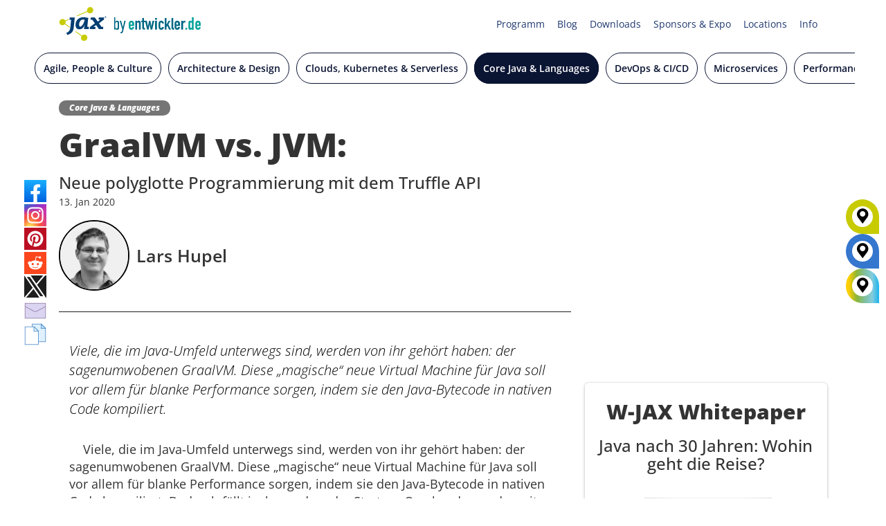

--- FILE ---
content_type: text/html; charset=UTF-8
request_url: https://jax.de/blog/graalvm-vs-jvm-neue-programmierung-mit-dem-truffle-api/
body_size: 69401
content:
<!DOCTYPE html>
<!--[if IE 7]><html class="ie ie7 ltie8 ltie9" lang="de-DE"><![endif]-->
<!--[if IE 8]><html class="ie ie8 ltie9" lang="de-DE"><![endif]-->
<!--[if !(IE 7) | !(IE 8)  ]><!-->
<html lang="de-DE">
<!--<![endif]-->

<head>
	<meta charset="UTF-8" />
	<meta name="viewport" content="width=device-width, initial-scale=1.0">
	  
	<meta name="viewport" content="initial-scale=1.0" />	<title>GraalVM vs. JVM: Neue polyglotte Programmierung mit dem Truffle API - JAX</title>
	<link rel="pingback" href="https://jax.de/xmlrpc.php" />
	<meta name='robots' content='index, follow, max-image-preview:large, max-snippet:-1, max-video-preview:-1' />
	<style>img:is([sizes="auto" i], [sizes^="auto," i]) { contain-intrinsic-size: 3000px 1500px }</style>
	
	<!-- This site is optimized with the Yoast SEO plugin v25.6 - https://yoast.com/wordpress/plugins/seo/ -->
	<meta name="description" content="GraalVM und neue Ära der polyglotten Programmierung auf der JVM. Erfahren Sie, welche Möglichkeiten GraalVM Ihnen bietet." />
	<link rel="canonical" href="https://jax.de/blog/graalvm-vs-jvm-neue-programmierung-mit-dem-truffle-api/" />
	<meta property="og:locale" content="de_DE" />
	<meta property="og:type" content="article" />
	<meta property="og:title" content="GraalVM vs. JVM: Neue polyglotte Programmierung mit dem Truffle API - JAX" />
	<meta property="og:description" content="GraalVM und neue Ära der polyglotten Programmierung auf der JVM. Erfahren Sie, welche Möglichkeiten GraalVM Ihnen bietet." />
	<meta property="og:url" content="https://jax.de/blog/graalvm-vs-jvm-neue-programmierung-mit-dem-truffle-api/" />
	<meta property="og:site_name" content="JAX" />
	<meta property="article:publisher" content="https://www.facebook.com/JaxKonferenz/" />
	<meta property="article:published_time" content="2020-01-13T15:14:03+00:00" />
	<meta property="article:modified_time" content="2024-10-18T12:58:21+00:00" />
	<meta property="og:image" content="https://jax.de/wp-content/uploads/2020/01/JAX20_Blog_270x200_55749_v1.jpg" />
	<meta property="og:image:width" content="270" />
	<meta property="og:image:height" content="200" />
	<meta property="og:image:type" content="image/jpeg" />
	<meta name="author" content="Redaktion" />
	<meta name="twitter:card" content="summary_large_image" />
	<meta name="twitter:creator" content="@jaxcon" />
	<meta name="twitter:site" content="@jaxcon" />
	<meta name="twitter:label1" content="Written by" />
	<meta name="twitter:data1" content="Redaktion" />
	<meta name="twitter:label2" content="Est. reading time" />
	<meta name="twitter:data2" content="17 Minuten" />
	<!-- / Yoast SEO plugin. -->


<link rel="alternate" type="application/rss+xml" title="JAX &raquo; Feed" href="https://jax.de/feed/" />
<link rel="alternate" type="application/rss+xml" title="JAX &raquo; Kommentar-Feed" href="https://jax.de/comments/feed/" />
<script consent-skip-blocker="1" data-skip-lazy-load="js-extra"  data-cfasync="false">
  // Define dataLayer and the gtag function.
  window.dataLayer = window.dataLayer || [];
  function gtag(){dataLayer.push(arguments);}

  // Set default consent to 'denied' as a placeholder
  // Determine actual values based on your own requirements
  gtag('consent', 'default', {
    'ad_storage': 'denied',
    'ad_user_data': 'denied',
    'ad_personalization': 'denied',
    'analytics_storage': 'denied'
  });
</script><style>[consent-id]:not(.rcb-content-blocker):not([consent-transaction-complete]):not([consent-visual-use-parent^="children:"]):not([consent-confirm]){opacity:0!important;}
.rcb-content-blocker+.rcb-content-blocker-children-fallback~*{display:none!important;}</style><link rel="preload" href="https://jax.de/wp-content/uploads/rcb_js_uploads/c459f0a48c030ce7eae0e5bedba3ef38/dist/1497876796.js?x63530" as="script" />
<link rel="preload" href="https://jax.de/wp-content/uploads/rcb_js_uploads/c459f0a48c030ce7eae0e5bedba3ef38/dist/1557346039.js?x63530" as="script" />
<link rel="preload" href="https://jax.de/wp-content/plugins/real-cookie-banner-pro/public/lib/animate.css/animate.min.css?x63530" as="style" />
<script data-cfasync="false" type="text/javascript" defer src="https://jax.de/wp-content/uploads/rcb_js_uploads/c459f0a48c030ce7eae0e5bedba3ef38/dist/1497876796.js?x63530" id="real-cookie-banner-pro-vendor-real-cookie-banner-pro-banner-js"></script>
<script type="application/json" data-skip-lazy-load="js-extra" data-skip-moving="true" data-no-defer nitro-exclude data-alt-type="application/ld+json" data-dont-merge data-wpmeteor-nooptimize="true" data-cfasync="false" id="ae36e799d76ea27736b23b81dddf32c591-js-extra">{"slug":"real-cookie-banner-pro","textDomain":"real-cookie-banner","version":"5.0.13","restUrl":"https:\/\/jax.de\/wp-json\/real-cookie-banner\/v1\/","restNamespace":"real-cookie-banner\/v1","restPathObfuscateOffset":"1b2ce624de44e443","restRoot":"https:\/\/jax.de\/wp-json\/","restQuery":{"_v":"5.0.13","_locale":"user","_dataLocale":"de","lang":"de"},"restNonce":"702e430aa1","restRecreateNonceEndpoint":"https:\/\/jax.de\/wp-admin\/admin-ajax.php?action=rest-nonce","publicUrl":"https:\/\/jax.de\/wp-content\/plugins\/real-cookie-banner-pro\/public\/","chunkFolder":"dist","chunksLanguageFolder":"https:\/\/jax.de\/wp-content\/plugins\/real-cookie-banner-pro\/public\/languages\/json","chunks":{},"others":{"customizeValuesBanner":"{\"layout\":{\"type\":\"banner\",\"maxHeightEnabled\":false,\"maxHeight\":740,\"dialogMaxWidth\":530,\"dialogPosition\":\"middleCenter\",\"dialogMargin\":[0,0,0,0],\"bannerPosition\":\"bottom\",\"bannerMaxWidth\":1400,\"dialogBorderRadius\":3,\"borderRadius\":10,\"animationIn\":\"slideInUp\",\"animationInDuration\":500,\"animationInOnlyMobile\":true,\"animationOut\":\"none\",\"animationOutDuration\":500,\"animationOutOnlyMobile\":true,\"overlay\":true,\"overlayBg\":\"#000000\",\"overlayBgAlpha\":38,\"overlayBlur\":0},\"decision\":{\"acceptAll\":\"button\",\"acceptEssentials\":\"hide\",\"showCloseIcon\":false,\"acceptIndividual\":\"link\",\"buttonOrder\":\"all,individual,essential,save\",\"showGroups\":false,\"groupsFirstView\":false,\"saveButton\":\"always\"},\"design\":{\"bg\":\"#ffffff\",\"textAlign\":\"center\",\"linkTextDecoration\":\"underline\",\"borderWidth\":0,\"borderColor\":\"#ffffff\",\"fontSize\":13,\"fontColor\":\"#2b2b2b\",\"fontInheritFamily\":true,\"fontFamily\":\"Arial, Helvetica, sans-serif\",\"fontWeight\":\"normal\",\"boxShadowEnabled\":true,\"boxShadowOffsetX\":0,\"boxShadowOffsetY\":5,\"boxShadowBlurRadius\":13,\"boxShadowSpreadRadius\":0,\"boxShadowColor\":\"#000000\",\"boxShadowColorAlpha\":20},\"headerDesign\":{\"inheritBg\":true,\"bg\":\"#f4f4f4\",\"inheritTextAlign\":true,\"textAlign\":\"center\",\"padding\":[10,20,10,20],\"logo\":\"\",\"logoRetina\":\"\",\"logoMaxHeight\":40,\"logoPosition\":\"left\",\"logoMargin\":[5,15,5,15],\"fontSize\":18,\"fontColor\":\"#2b2b2b\",\"fontInheritFamily\":true,\"fontFamily\":\"Arial, Helvetica, sans-serif\",\"fontWeight\":\"normal\",\"borderWidth\":0,\"borderColor\":\"#efefef\"},\"bodyDesign\":{\"padding\":[15,10,5,10],\"descriptionInheritFontSize\":false,\"descriptionFontSize\":12,\"dottedGroupsInheritFontSize\":true,\"dottedGroupsFontSize\":13,\"dottedGroupsBulletColor\":\"#15779b\",\"teachingsInheritTextAlign\":true,\"teachingsTextAlign\":\"center\",\"teachingsSeparatorActive\":true,\"teachingsSeparatorWidth\":50,\"teachingsSeparatorHeight\":1,\"teachingsSeparatorColor\":\"#15779b\",\"teachingsInheritFontSize\":false,\"teachingsFontSize\":12,\"teachingsInheritFontColor\":false,\"teachingsFontColor\":\"#7c7c7c\",\"accordionMargin\":[10,0,5,0],\"accordionPadding\":[5,10,5,10],\"accordionArrowType\":\"outlined\",\"accordionArrowColor\":\"#15779b\",\"accordionBg\":\"#ffffff\",\"accordionActiveBg\":\"#f9f9f9\",\"accordionHoverBg\":\"#efefef\",\"accordionBorderWidth\":1,\"accordionBorderColor\":\"#efefef\",\"accordionTitleFontSize\":12,\"accordionTitleFontColor\":\"#2b2b2b\",\"accordionTitleFontWeight\":\"normal\",\"accordionDescriptionMargin\":[5,0,0,0],\"accordionDescriptionFontSize\":12,\"accordionDescriptionFontColor\":\"#828282\",\"accordionDescriptionFontWeight\":\"normal\",\"acceptAllOneRowLayout\":false,\"acceptAllPadding\":[10,10,10,10],\"acceptAllBg\":\"#15779b\",\"acceptAllTextAlign\":\"center\",\"acceptAllFontSize\":18,\"acceptAllFontColor\":\"#ffffff\",\"acceptAllFontWeight\":\"normal\",\"acceptAllBorderWidth\":0,\"acceptAllBorderColor\":\"#000000\",\"acceptAllHoverBg\":\"#11607d\",\"acceptAllHoverFontColor\":\"#ffffff\",\"acceptAllHoverBorderColor\":\"#000000\",\"acceptEssentialsUseAcceptAll\":false,\"acceptEssentialsButtonType\":\"\",\"acceptEssentialsPadding\":[10,10,10,10],\"acceptEssentialsBg\":\"#efefef\",\"acceptEssentialsTextAlign\":\"center\",\"acceptEssentialsFontSize\":18,\"acceptEssentialsFontColor\":\"#0a0a0a\",\"acceptEssentialsFontWeight\":\"normal\",\"acceptEssentialsBorderWidth\":0,\"acceptEssentialsBorderColor\":\"#000000\",\"acceptEssentialsHoverBg\":\"#e8e8e8\",\"acceptEssentialsHoverFontColor\":\"#000000\",\"acceptEssentialsHoverBorderColor\":\"#000000\",\"acceptIndividualPadding\":[5,5,5,5],\"acceptIndividualBg\":\"#ffffff\",\"acceptIndividualTextAlign\":\"center\",\"acceptIndividualFontSize\":15,\"acceptIndividualFontColor\":\"#97b3bd\",\"acceptIndividualFontWeight\":\"normal\",\"acceptIndividualBorderWidth\":0,\"acceptIndividualBorderColor\":\"#000000\",\"acceptIndividualHoverBg\":\"#ffffff\",\"acceptIndividualHoverFontColor\":\"#11607d\",\"acceptIndividualHoverBorderColor\":\"#000000\"},\"footerDesign\":{\"poweredByLink\":false,\"inheritBg\":false,\"bg\":\"#fcfcfc\",\"inheritTextAlign\":true,\"textAlign\":\"center\",\"padding\":[5,20,5,20],\"fontSize\":12,\"fontColor\":\"#7c7c7c\",\"fontInheritFamily\":true,\"fontFamily\":\"Arial, Helvetica, sans-serif\",\"fontWeight\":\"normal\",\"hoverFontColor\":\"#2b2b2b\",\"borderWidth\":1,\"borderColor\":\"#efefef\",\"languageSwitcher\":\"flags\"},\"texts\":{\"headline\":\"Privatsph\\u00e4re-Einstellungen\",\"description\":\"Wir setzen Cookies und Technologien auf unserer Website ein und verarbeiten technische Informationen und personenbezogene Daten (z.B. IP-Adresse), um Inhalte und Anzeigen zu personalisieren, Medien von Drittanbietern einzubinden oder Zugriffe auf unsere Website zu analysieren. Wir teilen diese Daten mit Dritten, die wir in den Privatsph\\u00e4re-Einstellungen benennen. Dort kannst Du auch einzelne oder alle Cookies ablehnen.<br \\\/><br \\\/>Mit Klick auf \\u201eAlle Akzeptieren\\u201c willigst Du zugleich in die \\u00dcbermittlung von Daten in Drittstaaten ein, die kein mit der EU vergleichbares Datenschutzniveau aufweisen. Sofern personenbezogene Daten dorthin \\u00fcbermittelt werden, besteht das Risiko, dass Beh\\u00f6rden diese erfassen und analysieren ohne dass Du Deine Betroffenenrechte durchsetzen kannst. Unter \\u201eEinstellungen anpassen\\u201c kannst Du einzelne oder alle optionalen Cookies ablehnen, wir \\u00fcbermitteln ggf. aber dennoch Daten in Drittstaaten. Wenn Du das v\\u00f6llig ausschlie\\u00dfen willst, solltest Du diese Seite nicht nutzen.<br \\\/><br \\\/>Weitere Informationen zur Verwendung Deiner Daten findest du in unserer {{privacyPolicy}}Datenschutzerkl\\u00e4rung{{\\\/privacyPolicy}}. Deine Einstellungen kannst Du dort jederzeit \\u00fcberpr\\u00fcfen und Deine Einwilligung mit Wirkung f\\u00fcr die Zukunft widerrufen.\",\"acceptAll\":\"Alle akzeptieren\",\"acceptEssentials\":\"Weiter ohne Einwilligung\",\"acceptIndividual\":\"Einstellungen anpassen\",\"poweredBy\":\"2\",\"dataProcessingInUnsafeCountries\":\"Einige Dienste verarbeiten personenbezogene Daten in unsicheren Drittl\\u00e4ndern. Indem du in die Nutzung dieser Services einwilligst, erkl\\u00e4rst du dich auch mit der Verarbeitung deiner Daten in diesen unsicheren Drittl\\u00e4ndern gem\\u00e4\\u00df {{legalBasis}} einverstanden. Dies birgt das Risiko, dass deine Daten von Beh\\u00f6rden zu Kontroll- und \\u00dcberwachungszwecken verarbeitet werden, m\\u00f6glicherweise ohne die M\\u00f6glichkeit eines Rechtsbehelfs.\",\"ageNoticeBanner\":\"Du bist unter {{minAge}} Jahre alt? Dann kannst du nicht in optionale Services einwilligen. Du kannst deine Eltern oder Erziehungsberechtigten bitten, mit dir in diese Services einzuwilligen.\",\"ageNoticeBlocker\":\"Du bist unter {{minAge}} Jahre alt? Leider darfst du diesem Service nicht selbst zustimmen, um diese Inhalte zu sehen. Bitte deine Eltern oder Erziehungsberechtigten, dem Service mit dir zuzustimmen!\",\"listServicesNotice\":\"Wenn du alle Services akzeptierst, erlaubst du, dass {{services}} geladen werden. Diese sind nach ihrem Zweck in Gruppen {{serviceGroups}} unterteilt (Zugeh\\u00f6rigkeit durch hochgestellte Zahlen gekennzeichnet).\",\"listServicesLegitimateInterestNotice\":\"Au\\u00dferdem werden die {{services}} auf der Grundlage eines berechtigten Interesses geladen.\",\"tcfStacksCustomName\":\"Services mit verschiedenen Zwecken au\\u00dferhalb des TCF-Standards\",\"tcfStacksCustomDescription\":\"Services, die Einwilligungen nicht \\u00fcber den TCF-Standard, sondern \\u00fcber andere Technologien teilen. Diese werden nach ihrem Zweck in mehrere Gruppen unterteilt. Einige davon werden aufgrund eines berechtigten Interesses genutzt (z.B. Gefahrenabwehr), andere werden nur mit deiner Einwilligung genutzt. Details zu den einzelnen Gruppen und Zwecken der Services findest du in den individuellen Privatsph\\u00e4re-Einstellungen.\",\"consentForwardingExternalHosts\":\"Deine Einwilligung gilt auch auf {{websites}}.\",\"blockerHeadline\":\"{{name}} aufgrund von Privatsph\\u00e4re-Einstellungen blockiert\",\"blockerLinkShowMissing\":\"Zeige alle Services, denen du noch zustimmen musst\",\"blockerLoadButton\":\"Erforderliche Services akzeptieren und Inhalte laden\",\"blockerAcceptInfo\":\"Wenn du die blockierten Inhalte l\\u00e4dst, werden deine Datenschutzeinstellungen angepasst. Inhalte aus diesem Service werden in Zukunft nicht mehr blockiert. Du hast das Recht, deine Entscheidung jederzeit zu widerrufen oder zu \\u00e4ndern.\",\"stickyHistory\":\"Privacy settings history\",\"stickyRevoke\":\"Revoke consents\",\"stickyRevokeSuccessMessage\":\"You have successfully revoked consent for services with its cookies and personal data processing. The page will be reloaded now!\",\"stickyChange\":\"Change privacy settings\"},\"individualLayout\":{\"inheritDialogMaxWidth\":false,\"dialogMaxWidth\":970,\"inheritBannerMaxWidth\":true,\"bannerMaxWidth\":1980,\"descriptionTextAlign\":\"left\"},\"group\":{\"checkboxBg\":\"#f0f0f0\",\"checkboxBorderWidth\":1,\"checkboxBorderColor\":\"#d2d2d2\",\"checkboxActiveColor\":\"#ffffff\",\"checkboxActiveBg\":\"#15779b\",\"checkboxActiveBorderColor\":\"#11607d\",\"groupInheritBg\":true,\"groupBg\":\"#f4f4f4\",\"groupPadding\":[15,15,15,15],\"groupSpacing\":10,\"groupBorderRadius\":5,\"groupBorderWidth\":1,\"groupBorderColor\":\"#f4f4f4\",\"headlineFontSize\":16,\"headlineFontWeight\":\"normal\",\"headlineFontColor\":\"#2b2b2b\",\"descriptionFontSize\":14,\"descriptionFontColor\":\"#7c7c7c\",\"linkColor\":\"#7c7c7c\",\"linkHoverColor\":\"#2b2b2b\",\"detailsHideLessRelevant\":false},\"saveButton\":{\"useAcceptAll\":false,\"type\":\"link\",\"padding\":[10,10,10,10],\"bg\":\"#efefef\",\"textAlign\":\"center\",\"fontSize\":15,\"fontColor\":\"#97b3bd\",\"fontWeight\":\"normal\",\"borderWidth\":0,\"borderColor\":\"#000000\",\"hoverBg\":\"#e8e8e8\",\"hoverFontColor\":\"#14779b\",\"hoverBorderColor\":\"#000000\"},\"individualTexts\":{\"headline\":\"Individuelle Privatsph\\u00e4re-Einstellungen\",\"description\":\"Wir setzen Cookies und Technologien auf unserer Website ein und verarbeiten technische Informationen und personenbezogene Daten (z.B. IP-Adresse), um Inhalte und Anzeigen zu personalisieren, Medien von Drittanbietern einzubinden oder Zugriffe auf unsere Website zu analysieren. Wir teilen diese Daten mit Dritten, die wir in den Privatsph\\u00e4re-Einstellungen benennen. Dort kannst Du auch einzelne oder alle Cookies ablehnen.<br \\\/><br \\\/>\\nMit Klick auf \\u201eAlle Akzeptieren\\u201c willigst Du zugleich in die \\u00dcbermittlung von Daten in Drittstaaten ein, die kein mit der EU vergleichbares Datenschutzniveau aufweisen. Sofern personenbezogene Daten dorthin \\u00fcbermittelt werden, besteht das Risiko, dass Beh\\u00f6rden diese erfassen und analysieren ohne dass Du Deine Betroffenenrechte durchsetzen kannst. Unter \\u201eEinstellungen anpassen\\u201c kannst Du einzelne oder alle optionalen Cookies ablehnen, wir \\u00fcbermitteln ggf. aber dennoch Daten in Drittstaaten. Wenn Du das v\\u00f6llig ausschlie\\u00dfen willst, solltest Du diese Seite nicht nutzen.<br \\\/><br \\\/>\\nWeitere Informationen zur Verwendung Deiner Daten findest du in unserer Datenschutzerkl\\u00e4rung. Deine Einstellungen kannst Du dort jederzeit \\u00fcberpr\\u00fcfen und Deine Einwilligung mit Wirkung f\\u00fcr die Zukunft widerrufen.<br \\\/><br \\\/>Im Folgenden findest du eine \\u00dcbersicht \\u00fcber alle Services, die von dieser Website genutzt werden. Du kannst dir detaillierte Informationen zu jedem Service ansehen und ihm einzeln zustimmen oder von deinem Widerspruchsrecht Gebrauch machen.\\n\",\"save\":\"Einstellungen speichern\",\"showMore\":\"Service-Informationen anzeigen\",\"hideMore\":\"Service-Informationen ausblenden\",\"postamble\":\"\"},\"mobile\":{\"enabled\":true,\"maxHeight\":300,\"hideHeader\":false,\"alignment\":\"bottom\",\"scalePercent\":90,\"scalePercentVertical\":-50},\"sticky\":{\"enabled\":false,\"animationsEnabled\":true,\"alignment\":\"left\",\"bubbleBorderRadius\":50,\"icon\":\"fingerprint\",\"iconCustom\":\"\",\"iconCustomRetina\":\"\",\"iconSize\":30,\"iconColor\":\"#ffffff\",\"bubbleMargin\":[10,20,20,20],\"bubblePadding\":15,\"bubbleBg\":\"#15779b\",\"bubbleBorderWidth\":0,\"bubbleBorderColor\":\"#10556f\",\"boxShadowEnabled\":true,\"boxShadowOffsetX\":0,\"boxShadowOffsetY\":2,\"boxShadowBlurRadius\":5,\"boxShadowSpreadRadius\":1,\"boxShadowColor\":\"#105b77\",\"boxShadowColorAlpha\":40,\"bubbleHoverBg\":\"#ffffff\",\"bubbleHoverBorderColor\":\"#000000\",\"hoverIconColor\":\"#000000\",\"hoverIconCustom\":\"\",\"hoverIconCustomRetina\":\"\",\"menuFontSize\":16,\"menuBorderRadius\":5,\"menuItemSpacing\":10,\"menuItemPadding\":[5,10,5,10]},\"customCss\":{\"css\":\"\",\"antiAdBlocker\":\"y\"}}","isPro":true,"showProHints":false,"proUrl":"https:\/\/devowl.io\/go\/real-cookie-banner?source=rcb-lite","showLiteNotice":false,"frontend":{"groups":"[{\"id\":1740,\"name\":\"Erforderliche Services\",\"slug\":\"essenziell\",\"description\":\"Erforderliche Services sind f\\u00fcr die grundlegende Funktionalit\\u00e4t der Website erforderlich. Sie enthalten nur technisch notwendige Services. Diesen Services kann nicht widersprochen werden.\",\"isEssential\":true,\"isDefault\":false,\"items\":[{\"id\":87377,\"name\":\"Polylang\",\"purpose\":\"Polylang ist ein Mehrsprachen-System f\\u00fcr WordPress Websites. Die Cookies speichern die Sprache des Nutzers und k\\u00f6nnen den Nutzer auf die Version der Webseite umleiten, welche der Sprache des Browsers des Nutzers entspricht.\",\"providerContact\":{\"phone\":\"\",\"email\":\"\",\"link\":\"\"},\"isProviderCurrentWebsite\":true,\"provider\":\"W-JAX 2022\",\"uniqueName\":\"polylang\",\"isEmbeddingOnlyExternalResources\":false,\"legalBasis\":\"consent\",\"dataProcessingInCountries\":[],\"dataProcessingInCountriesSpecialTreatments\":[],\"technicalDefinitions\":[{\"type\":\"http\",\"name\":\"pll_language\",\"host\":\"jax.de\",\"duration\":1,\"durationUnit\":\"y\",\"isSessionDuration\":false,\"purpose\":\"\"}],\"codeDynamics\":[],\"providerPrivacyPolicyUrl\":\"https:\\\/\\\/jax.de\\\/datenschutz\\\/\",\"providerLegalNoticeUrl\":\"\",\"tagManagerOptInEventName\":\"\",\"tagManagerOptOutEventName\":\"\",\"googleConsentModeConsentTypes\":[],\"executePriority\":10,\"codeOptIn\":\"\",\"executeCodeOptInWhenNoTagManagerConsentIsGiven\":false,\"codeOptOut\":\"\",\"executeCodeOptOutWhenNoTagManagerConsentIsGiven\":false,\"deleteTechnicalDefinitionsAfterOptOut\":false,\"codeOnPageLoad\":\"\",\"presetId\":\"polylang\"},{\"id\":87401,\"name\":\"ATD jQuery\",\"purpose\":\"\",\"providerContact\":{\"phone\":\"\",\"email\":\"\",\"link\":\"\"},\"isProviderCurrentWebsite\":false,\"provider\":\"OpenJS Foundation\",\"uniqueName\":\"atd-jquery\",\"isEmbeddingOnlyExternalResources\":true,\"legalBasis\":\"consent\",\"dataProcessingInCountries\":[],\"dataProcessingInCountriesSpecialTreatments\":[],\"technicalDefinitions\":[{\"type\":\"http\",\"name\":\"\",\"host\":\"\",\"duration\":0,\"durationUnit\":\"y\",\"isSessionDuration\":false,\"purpose\":\"\"}],\"codeDynamics\":[],\"providerPrivacyPolicyUrl\":\"https:\\\/\\\/openjsf.org\\\/wp-content\\\/uploads\\\/sites\\\/84\\\/2021\\\/04\\\/OpenJS-Foundation-Privacy-Policy-2019-11-15.pdf\",\"providerLegalNoticeUrl\":\"\",\"tagManagerOptInEventName\":\"\",\"tagManagerOptOutEventName\":\"\",\"googleConsentModeConsentTypes\":[],\"executePriority\":10,\"codeOptIn\":\"\",\"executeCodeOptInWhenNoTagManagerConsentIsGiven\":false,\"codeOptOut\":\"\",\"executeCodeOptOutWhenNoTagManagerConsentIsGiven\":false,\"deleteTechnicalDefinitionsAfterOptOut\":false,\"codeOnPageLoad\":\"\",\"presetId\":\"\"},{\"id\":87393,\"name\":\"Google reCAPTCHA\",\"purpose\":\"Google reCAPTCHA ist eine L\\u00f6sung zur Erkennung von Bots, z.B. bei der Eingabe von Daten in Online-Formulare, und zur Verhinderung von Spam. Die Cookies dienen dazu den Nutzer innerhalb der Google bekannten Daten \\u00fcber den Nutzer zu identifizieren und die B\\u00f6sartigkeit des Nutzers zu klassifizieren.Diese gesammelten Daten k\\u00f6nnen mit Daten von Nutzern verkn\\u00fcpft werden, die sich bei ihren Google-Konten auf google.com oder einer lokalisierten Version von Google angemeldet haben.\",\"providerContact\":{\"phone\":\"\",\"email\":\"\",\"link\":\"\"},\"isProviderCurrentWebsite\":false,\"provider\":\"Google Ireland Limited\",\"uniqueName\":\"google-recaptcha\",\"isEmbeddingOnlyExternalResources\":false,\"legalBasis\":\"consent\",\"dataProcessingInCountries\":[\"US\"],\"dataProcessingInCountriesSpecialTreatments\":[],\"technicalDefinitions\":[{\"type\":\"http\",\"name\":\"NID\",\"host\":\".google.com\",\"duration\":1,\"durationUnit\":\"y\",\"isSessionDuration\":false,\"purpose\":\"\"},{\"type\":\"local\",\"name\":\"rc::a\",\"host\":\"www.google.com\",\"duration\":1,\"durationUnit\":\"s\",\"isSessionDuration\":false,\"purpose\":\"\"},{\"type\":\"local\",\"name\":\"rc::b\",\"host\":\"www.google.com\",\"duration\":1,\"durationUnit\":\"s\",\"isSessionDuration\":false,\"purpose\":\"\"},{\"type\":\"local\",\"name\":\"rc::c\",\"host\":\"www.google.com\",\"duration\":1,\"durationUnit\":\"s\",\"isSessionDuration\":false,\"purpose\":\"\"},{\"type\":\"http\",\"name\":\"SIDCC\",\"host\":\".google.com\",\"duration\":1,\"durationUnit\":\"y\",\"isSessionDuration\":false,\"purpose\":\"\"},{\"type\":\"http\",\"name\":\"__Secure-3PAPISID\",\"host\":\".google.com\",\"duration\":2,\"durationUnit\":\"y\",\"isSessionDuration\":false,\"purpose\":\"\"},{\"type\":\"http\",\"name\":\"SSID\",\"host\":\".google.com\",\"duration\":2,\"durationUnit\":\"y\",\"isSessionDuration\":false,\"purpose\":\"\"},{\"type\":\"http\",\"name\":\"SAPISID\",\"host\":\".google.com\",\"duration\":2,\"durationUnit\":\"y\",\"isSessionDuration\":false,\"purpose\":\"\"},{\"type\":\"http\",\"name\":\"APISID\",\"host\":\".google.com\",\"duration\":2,\"durationUnit\":\"y\",\"isSessionDuration\":false,\"purpose\":\"\"},{\"type\":\"http\",\"name\":\"HSID\",\"host\":\".google.com\",\"duration\":2,\"durationUnit\":\"y\",\"isSessionDuration\":false,\"purpose\":\"\"},{\"type\":\"http\",\"name\":\"SID\",\"host\":\".google.com\",\"duration\":2,\"durationUnit\":\"y\",\"isSessionDuration\":false,\"purpose\":\"\"},{\"type\":\"http\",\"name\":\"__Secure-3PSID\",\"host\":\".google.com\",\"duration\":2,\"durationUnit\":\"y\",\"isSessionDuration\":false,\"purpose\":\"\"},{\"type\":\"http\",\"name\":\"SEARCH_SAMESITE\",\"host\":\".google.com\",\"duration\":6,\"durationUnit\":\"mo\",\"isSessionDuration\":false,\"purpose\":\"\"},{\"type\":\"http\",\"name\":\"CONSENT\",\"host\":\".google.com\",\"duration\":18,\"durationUnit\":\"y\",\"isSessionDuration\":false,\"purpose\":\"\"},{\"type\":\"http\",\"name\":\"1P_JAR\",\"host\":\".google.com\",\"duration\":1,\"durationUnit\":\"mo\",\"isSessionDuration\":false,\"purpose\":\"\"}],\"codeDynamics\":[],\"providerPrivacyPolicyUrl\":\"https:\\\/\\\/policies.google.com\\\/privacy\",\"providerLegalNoticeUrl\":\"\",\"tagManagerOptInEventName\":\"\",\"tagManagerOptOutEventName\":\"\",\"googleConsentModeConsentTypes\":[],\"executePriority\":10,\"codeOptIn\":\"\",\"executeCodeOptInWhenNoTagManagerConsentIsGiven\":false,\"codeOptOut\":\"\",\"executeCodeOptOutWhenNoTagManagerConsentIsGiven\":false,\"deleteTechnicalDefinitionsAfterOptOut\":false,\"codeOnPageLoad\":\"\",\"presetId\":\"google-recaptcha\"},{\"id\":87397,\"name\":\"Youtube-nocookie\",\"purpose\":\"\",\"providerContact\":{\"phone\":\"\",\"email\":\"\",\"link\":\"\"},\"isProviderCurrentWebsite\":false,\"provider\":\"Google Ireland Limited\",\"uniqueName\":\"youtube-nocookie\",\"isEmbeddingOnlyExternalResources\":true,\"legalBasis\":\"consent\",\"dataProcessingInCountries\":[],\"dataProcessingInCountriesSpecialTreatments\":[],\"technicalDefinitions\":[{\"type\":\"http\",\"name\":\"\",\"host\":\"\",\"duration\":0,\"durationUnit\":\"y\",\"isSessionDuration\":false,\"purpose\":\"\"}],\"codeDynamics\":[],\"providerPrivacyPolicyUrl\":\"https:\\\/\\\/policies.google.com\\\/privacy\",\"providerLegalNoticeUrl\":\"\",\"tagManagerOptInEventName\":\"\",\"tagManagerOptOutEventName\":\"\",\"googleConsentModeConsentTypes\":[],\"executePriority\":10,\"codeOptIn\":\"\",\"executeCodeOptInWhenNoTagManagerConsentIsGiven\":false,\"codeOptOut\":\"\",\"executeCodeOptOutWhenNoTagManagerConsentIsGiven\":false,\"deleteTechnicalDefinitionsAfterOptOut\":false,\"codeOnPageLoad\":\"\",\"presetId\":\"\"},{\"id\":87389,\"name\":\"Emojis\",\"purpose\":\"WordPress Emoji ist ein Emoji-Set, das von wordpress.org geladen wird. Es werden keine Cookies im technischen Sinne auf dem Client des Nutzers gesetzt, jedoch werden technische und personenbezogene Daten wie die IP-Adresse vom Client an den Server des Dienstanbieters \\u00fcbertragen, um die Nutzung des Dienstes zu erm\\u00f6glichen.\",\"providerContact\":{\"phone\":\"\",\"email\":\"\",\"link\":\"\"},\"isProviderCurrentWebsite\":false,\"provider\":\"WordPress.org\",\"uniqueName\":\"wordpress-emojis\",\"isEmbeddingOnlyExternalResources\":true,\"legalBasis\":\"consent\",\"dataProcessingInCountries\":[\"US\"],\"dataProcessingInCountriesSpecialTreatments\":[],\"technicalDefinitions\":[{\"type\":\"http\",\"name\":\"\",\"host\":\"\",\"duration\":0,\"durationUnit\":\"y\",\"isSessionDuration\":false,\"purpose\":\"\"}],\"codeDynamics\":[],\"providerPrivacyPolicyUrl\":\"https:\\\/\\\/de.wordpress.org\\\/about\\\/privacy\\\/\",\"providerLegalNoticeUrl\":\"\",\"tagManagerOptInEventName\":\"\",\"tagManagerOptOutEventName\":\"\",\"googleConsentModeConsentTypes\":[],\"executePriority\":10,\"codeOptIn\":\"\",\"executeCodeOptInWhenNoTagManagerConsentIsGiven\":false,\"codeOptOut\":\"\",\"executeCodeOptOutWhenNoTagManagerConsentIsGiven\":false,\"deleteTechnicalDefinitionsAfterOptOut\":false,\"codeOnPageLoad\":\"\",\"presetId\":\"wordpress-emojis\"},{\"id\":87385,\"name\":\"Google Maps\",\"purpose\":\"Google Maps zeigt Karten auf der Website als Iframe oder \\u00fcber JavaScript direkt eingebettet als Teil der Website an. Auf dem Client-Ger\\u00e4t des Nutzers werden keine Cookies im technischen Sinne gesetzt, aber es werden technische und pers\\u00f6nliche Daten wie z.B. die IP-Adresse vom Client an den Server des Diensteanbieters \\u00fcbertragen, um die Nutzung des Dienstes zu erm\\u00f6glichen.\",\"providerContact\":{\"phone\":\"\",\"email\":\"\",\"link\":\"\"},\"isProviderCurrentWebsite\":false,\"provider\":\"Google Ireland Limited\",\"uniqueName\":\"google-maps\",\"isEmbeddingOnlyExternalResources\":true,\"legalBasis\":\"consent\",\"dataProcessingInCountries\":[\"US\"],\"dataProcessingInCountriesSpecialTreatments\":[],\"technicalDefinitions\":[{\"type\":\"http\",\"name\":\"\",\"host\":\"\",\"duration\":0,\"durationUnit\":\"y\",\"isSessionDuration\":false,\"purpose\":\"\"}],\"codeDynamics\":[],\"providerPrivacyPolicyUrl\":\"https:\\\/\\\/policies.google.com\\\/privacy\",\"providerLegalNoticeUrl\":\"\",\"tagManagerOptInEventName\":\"\",\"tagManagerOptOutEventName\":\"\",\"googleConsentModeConsentTypes\":[],\"executePriority\":10,\"codeOptIn\":\"\",\"executeCodeOptInWhenNoTagManagerConsentIsGiven\":false,\"codeOptOut\":\"\",\"executeCodeOptOutWhenNoTagManagerConsentIsGiven\":false,\"deleteTechnicalDefinitionsAfterOptOut\":false,\"codeOnPageLoad\":\"\",\"presetId\":\"google-maps\"},{\"id\":87246,\"name\":\"Real Cookie Banner\",\"purpose\":\"Real Cookie Banner asks website visitors for consent to set cookies and process personal data. For this purpose, a UUID (pseudonymous identification of the user) is assigned to each website visitor, which is valid until the cookie expires to store the consent. Cookies are used to test whether cookies can be set, to store reference to documented consent, to store which services from which service groups the visitor has consented to, and, if consent is obtained under the Transparency &amp; Consent Framework (TCF), to store consent in TCF partners, purposes, special purposes, features and special features. As part of the obligation to disclose according to GDPR, the collected consent is fully documented. This includes, in addition to the services and service groups to which the visitor has consented, and if consent is obtained according to the TCF standard, to which TCF partners, purposes and features the visitor has consented, all cookie banner settings at the time of consent as well as the technical circumstances (e.g. size of the displayed area at the time of consent) and the user interactions (e.g. clicking on buttons) that led to consent. Consent is collected once per language.\",\"providerContact\":{\"phone\":\"\",\"email\":\"\",\"link\":\"\"},\"isProviderCurrentWebsite\":true,\"provider\":\"W-JAX 2022\",\"uniqueName\":\"real-cookie-banner\",\"isEmbeddingOnlyExternalResources\":false,\"legalBasis\":\"legal-requirement\",\"dataProcessingInCountries\":[],\"dataProcessingInCountriesSpecialTreatments\":[],\"technicalDefinitions\":[{\"type\":\"http\",\"name\":\"real_cookie_banner*\",\"host\":\".jax.de\",\"duration\":365,\"durationUnit\":\"d\",\"isSessionDuration\":false,\"purpose\":\"Unique identifier for the consent, but not for the website visitor. Revision hash for settings of cookie banner (texts, colors, features, service groups, services, content blockers etc.). IDs for consented services and service groups.\"},{\"type\":\"http\",\"name\":\"real_cookie_banner*-tcf\",\"host\":\".jax.de\",\"duration\":365,\"durationUnit\":\"d\",\"isSessionDuration\":false,\"purpose\":\"Consents collected under TCF stored in TC String format, including TCF vendors, purposes, special purposes, features, and special features.\"},{\"type\":\"http\",\"name\":\"real_cookie_banner*-gcm\",\"host\":\".jax.de\",\"duration\":365,\"durationUnit\":\"d\",\"isSessionDuration\":false,\"purpose\":\"Consents into consent types (purposes)  collected under Google Consent Mode stored for all Google Consent Mode compatible services.\"},{\"type\":\"http\",\"name\":\"real_cookie_banner-test\",\"host\":\".jax.de\",\"duration\":365,\"durationUnit\":\"d\",\"isSessionDuration\":false,\"purpose\":\"Cookie set to test HTTP cookie functionality. Deleted immediately after test.\"},{\"type\":\"local\",\"name\":\"real_cookie_banner*\",\"host\":\"https:\\\/\\\/jax.de\",\"duration\":1,\"durationUnit\":\"d\",\"isSessionDuration\":false,\"purpose\":\"Unique identifier for the consent, but not for the website visitor. Revision hash for settings of cookie banner (texts, colors, features, service groups, services, content blockers etc.). IDs for consented services and service groups. Is only stored until consent is documented on the website server.\"},{\"type\":\"local\",\"name\":\"real_cookie_banner*-tcf\",\"host\":\"https:\\\/\\\/jax.de\",\"duration\":1,\"durationUnit\":\"d\",\"isSessionDuration\":false,\"purpose\":\"Consents collected under TCF stored in TC String format, including TCF vendors, purposes, special purposes, features, and special features. Is only stored until consent is documented on the website server.\"},{\"type\":\"local\",\"name\":\"real_cookie_banner*-gcm\",\"host\":\"https:\\\/\\\/jax.de\",\"duration\":1,\"durationUnit\":\"d\",\"isSessionDuration\":false,\"purpose\":\"Consents collected under Google Consent Mode stored in consent types (purposes) for all Google Consent Mode compatible services. Is only stored until consent is documented on the website server.\"},{\"type\":\"local\",\"name\":\"real_cookie_banner-consent-queue*\",\"host\":\"https:\\\/\\\/jax.de\",\"duration\":1,\"durationUnit\":\"d\",\"isSessionDuration\":false,\"purpose\":\"Local caching of selection in cookie banner until server documents consent; documentation periodic or at page switches attempted if server is unavailable or overloaded.\"}],\"codeDynamics\":[],\"providerPrivacyPolicyUrl\":\"https:\\\/\\\/jax.de\\\/datenschutz\\\/\",\"providerLegalNoticeUrl\":\"\",\"tagManagerOptInEventName\":\"\",\"tagManagerOptOutEventName\":\"\",\"googleConsentModeConsentTypes\":[],\"executePriority\":10,\"codeOptIn\":\"\",\"executeCodeOptInWhenNoTagManagerConsentIsGiven\":false,\"codeOptOut\":\"\",\"executeCodeOptOutWhenNoTagManagerConsentIsGiven\":false,\"deleteTechnicalDefinitionsAfterOptOut\":false,\"codeOnPageLoad\":\"\",\"presetId\":\"real-cookie-banner\"}]},{\"id\":1745,\"name\":\"Messung und verbesserte Webseitenerfahrung\",\"slug\":\"funktional\",\"description\":\"Diese Services werden von uns und Dritten genutzt, um Zugriffe zu analysieren und z.B. personalisierte Werbung anzuzeigen und um die Webseitenerfahrung zu verbessern.\",\"isEssential\":false,\"isDefault\":false,\"items\":[{\"id\":87350,\"name\":\"Google Tag Manager\",\"purpose\":\"Google Tag Manager ist ein Dienst zur Verwaltung von Tags, die durch ein bestimmtes Ereignis ausgel\\u00f6st werden, welche ein drittes Script einf\\u00fcgen oder Daten an einen dritten Dienst senden. Auf dem Client-Ger\\u00e4t des Nutzers werden keine Cookies im technischen Sinne gesetzt, aber es werden technische und pers\\u00f6nliche Daten wie z.B. die IP-Adresse vom Client an den Server des Diensteanbieters \\u00fcbertragen, um die Nutzung des Dienstes zu erm\\u00f6glichen.\",\"providerContact\":{\"phone\":\"\",\"email\":\"\",\"link\":\"\"},\"isProviderCurrentWebsite\":false,\"provider\":\"Google Ireland Limited\",\"uniqueName\":\"gtm\",\"isEmbeddingOnlyExternalResources\":true,\"legalBasis\":\"consent\",\"dataProcessingInCountries\":[\"US\"],\"dataProcessingInCountriesSpecialTreatments\":[],\"technicalDefinitions\":[{\"type\":\"http\",\"name\":\"\",\"host\":\"\",\"duration\":0,\"durationUnit\":\"y\",\"isSessionDuration\":false,\"purpose\":\"\"}],\"codeDynamics\":{\"gtmContainerId\":\"GTM-PRXPLV\"},\"providerPrivacyPolicyUrl\":\"https:\\\/\\\/policies.google.com\\\/privacy\",\"providerLegalNoticeUrl\":\"\",\"tagManagerOptInEventName\":\"\",\"tagManagerOptOutEventName\":\"\",\"googleConsentModeConsentTypes\":[],\"executePriority\":10,\"codeOptIn\":\"base64-encoded:[base64]\",\"executeCodeOptInWhenNoTagManagerConsentIsGiven\":false,\"codeOptOut\":\"base64-encoded:[base64]\",\"executeCodeOptOutWhenNoTagManagerConsentIsGiven\":false,\"deleteTechnicalDefinitionsAfterOptOut\":false,\"codeOnPageLoad\":\"base64-encoded:[base64]\",\"presetId\":\"gtm\"},{\"id\":88494,\"name\":\"Google Analytics\",\"purpose\":\"Google Analytics ist ein Dienst zur Erstellung detaillierter Statistiken zum Nutzerverhalten auf der Website. Die Cookies werden verwendet, um Benutzer zu unterscheiden, kampagnenbezogene Informationen f\\u00fcr und von dem Benutzer zu speichern und um Daten aus mehreren Seitenaufrufen zu verkn\\u00fcpfen.\",\"providerContact\":{\"phone\":\"\",\"email\":\"\",\"link\":\"\"},\"isProviderCurrentWebsite\":false,\"provider\":\"Google Ireland Limited\",\"uniqueName\":\"google-analytics-analytics-4\",\"isEmbeddingOnlyExternalResources\":false,\"legalBasis\":\"consent\",\"dataProcessingInCountries\":[\"US\"],\"dataProcessingInCountriesSpecialTreatments\":[],\"technicalDefinitions\":[{\"type\":\"http\",\"name\":\"_ga\",\"host\":\".jax.de\",\"duration\":2,\"durationUnit\":\"y\",\"isSessionDuration\":false,\"purpose\":\"\"},{\"type\":\"http\",\"name\":\"_ga_*\",\"host\":\".jax.de\",\"duration\":2,\"durationUnit\":\"y\",\"isSessionDuration\":false,\"purpose\":\"\"}],\"codeDynamics\":[],\"providerPrivacyPolicyUrl\":\"https:\\\/\\\/policies.google.com\\\/privacy\",\"providerLegalNoticeUrl\":\"\",\"tagManagerOptInEventName\":\"ga-opt-in\",\"tagManagerOptOutEventName\":\"ga-opt-out\",\"googleConsentModeConsentTypes\":[],\"executePriority\":10,\"codeOptIn\":\"\",\"executeCodeOptInWhenNoTagManagerConsentIsGiven\":true,\"codeOptOut\":\"\",\"executeCodeOptOutWhenNoTagManagerConsentIsGiven\":true,\"deleteTechnicalDefinitionsAfterOptOut\":true,\"codeOnPageLoad\":\"\",\"presetId\":\"google-analytics-analytics-4\"},{\"id\":87368,\"name\":\"Google Analytics\",\"purpose\":\"Google Analytics ist ein Dienst zur Erstellung detaillierter Statistiken \\u00fcber das Nutzerverhalten auf der Website. Die Cookies werden verwendet, um Nutzer zu unterscheiden, die Anfragerate zu drosseln, die Client-ID mit der AMP-Client-ID des Nutzers zu verkn\\u00fcpfen, kampagnenbezogene Informationen von und f\\u00fcr den Nutzer zu speichern und um Daten von mehreren Seitenaufrufen zu verkn\\u00fcpfen.\",\"providerContact\":{\"phone\":\"\",\"email\":\"\",\"link\":\"\"},\"isProviderCurrentWebsite\":false,\"provider\":\"Google Ireland Limited\",\"uniqueName\":\"google-analytics\",\"isEmbeddingOnlyExternalResources\":false,\"legalBasis\":\"consent\",\"dataProcessingInCountries\":[\"US\"],\"dataProcessingInCountriesSpecialTreatments\":[],\"technicalDefinitions\":[{\"type\":\"http\",\"name\":\"_ga\",\"host\":\".jax.de\",\"duration\":2,\"durationUnit\":\"y\",\"isSessionDuration\":false,\"purpose\":\"\"},{\"type\":\"http\",\"name\":\"_gid\",\"host\":\".jax.de\",\"duration\":1,\"durationUnit\":\"d\",\"isSessionDuration\":false,\"purpose\":\"\"},{\"type\":\"http\",\"name\":\"_gat\",\"host\":\".jax.de\",\"duration\":1,\"durationUnit\":\"y\",\"isSessionDuration\":false,\"purpose\":\"\"},{\"type\":\"http\",\"name\":\"AMP_TOKEN\",\"host\":\".jax.de\",\"duration\":1,\"durationUnit\":\"y\",\"isSessionDuration\":false,\"purpose\":\"\"},{\"type\":\"http\",\"name\":\"_gac_*\",\"host\":\".jax.de\",\"duration\":90,\"durationUnit\":\"d\",\"isSessionDuration\":false,\"purpose\":\"\"},{\"type\":\"http\",\"name\":\"_gat_gtag_*\",\"host\":\".jax.de\",\"duration\":1,\"durationUnit\":\"m\",\"isSessionDuration\":false,\"purpose\":\"\"}],\"codeDynamics\":{\"gaTrackingId\":\"UA-18197080-1\"},\"providerPrivacyPolicyUrl\":\"https:\\\/\\\/policies.google.com\\\/privacy\",\"providerLegalNoticeUrl\":\"\",\"tagManagerOptInEventName\":\"ga-opt-in\",\"tagManagerOptOutEventName\":\"ga-opt-out\",\"googleConsentModeConsentTypes\":[],\"executePriority\":10,\"codeOptIn\":\"\",\"executeCodeOptInWhenNoTagManagerConsentIsGiven\":true,\"codeOptOut\":\"\",\"executeCodeOptOutWhenNoTagManagerConsentIsGiven\":true,\"deleteTechnicalDefinitionsAfterOptOut\":true,\"codeOnPageLoad\":\"\",\"presetId\":\"google-analytics\"},{\"id\":87370,\"name\":\"Facebook Pixel\",\"purpose\":\"Facebook-Pixel hilft dabei festzustellen, ob du die Zielgruppe f\\u00fcr die Pr\\u00e4sentation von Anzeigen innerhalb des Facebook-Werbenetzwerks bist. Der Facebook-Pixel erm\\u00f6glicht es auch die Wirksamkeit von Facebook-Werbung zu verfolgen. Mit der zus\\u00e4tzlichen Funktion \\u201cextended comparison\\u201d werden in deinem Facebook-Konto gespeicherte Informationen, wie z.B. E-Mail-Adressen oder Facebook-IDs von Nutzern in verschl\\u00fcsselter Form zielgruppengerecht verwendet. Cookies werden verwendet, um Nutzer zu unterscheiden und ihr Verhalten auf der Website im Detail aufzuzeichnen und diese Daten mit Werbedaten aus dem Facebook-Werbenetzwerk zu verkn\\u00fcpfen. Diese Daten k\\u00f6nnen mit den Daten der auf facebook.com mit ihren Facebook-Konten registrierten Nutzer verkn\\u00fcpft werden. Dein Verhalten kann auch \\u00fcber die Server-zu-Server-Kommunikation verfolgt werden. Wenn du zum Beispiel ein Produkt im Online-Shop kaufst, kann unser Server an Facebook zur\\u00fcckmelden, auf welche Anzeige du geklickt hast, um den Kaufvorgang zu starten.\",\"providerContact\":{\"phone\":\"\",\"email\":\"\",\"link\":\"\"},\"isProviderCurrentWebsite\":false,\"provider\":\"Meta Platforms Ireland Limited\",\"uniqueName\":\"facebook-pixel\",\"isEmbeddingOnlyExternalResources\":false,\"legalBasis\":\"consent\",\"dataProcessingInCountries\":[\"US\"],\"dataProcessingInCountriesSpecialTreatments\":[],\"technicalDefinitions\":[{\"type\":\"http\",\"name\":\"_fbp\",\"host\":\".jax.de\",\"duration\":3,\"durationUnit\":\"mo\",\"isSessionDuration\":false,\"purpose\":\"\"},{\"type\":\"http\",\"name\":\"fr\",\"host\":\".facebook.com\",\"duration\":3,\"durationUnit\":\"mo\",\"isSessionDuration\":false,\"purpose\":\"\"},{\"type\":\"http\",\"name\":\"presence\",\"host\":\".facebook.com\",\"duration\":0,\"durationUnit\":\"y\",\"isSessionDuration\":true,\"purpose\":\"\"},{\"type\":\"http\",\"name\":\"wd\",\"host\":\".facebook.com\",\"duration\":7,\"durationUnit\":\"d\",\"isSessionDuration\":false,\"purpose\":\"\"},{\"type\":\"http\",\"name\":\"spin\",\"host\":\".facebook.com\",\"duration\":1,\"durationUnit\":\"d\",\"isSessionDuration\":false,\"purpose\":\"\"},{\"type\":\"http\",\"name\":\"xs\",\"host\":\".facebook.com\",\"duration\":1,\"durationUnit\":\"y\",\"isSessionDuration\":false,\"purpose\":\"\"},{\"type\":\"http\",\"name\":\"c_user\",\"host\":\".facebook.com\",\"duration\":1,\"durationUnit\":\"y\",\"isSessionDuration\":false,\"purpose\":\"\"},{\"type\":\"http\",\"name\":\"sb\",\"host\":\".facebook.com\",\"duration\":2,\"durationUnit\":\"y\",\"isSessionDuration\":false,\"purpose\":\"\"},{\"type\":\"http\",\"name\":\"act\",\"host\":\".facebook.com\",\"duration\":0,\"durationUnit\":\"y\",\"isSessionDuration\":true,\"purpose\":\"\"},{\"type\":\"http\",\"name\":\"datr\",\"host\":\".facebook.com\",\"duration\":2,\"durationUnit\":\"y\",\"isSessionDuration\":false,\"purpose\":\"\"}],\"codeDynamics\":{\"fbPixelId\":\"407071789447604\"},\"providerPrivacyPolicyUrl\":\"https:\\\/\\\/www.facebook.com\\\/about\\\/privacy\",\"providerLegalNoticeUrl\":\"\",\"tagManagerOptInEventName\":\"ga-opt-in\",\"tagManagerOptOutEventName\":\"ga-opt-out\",\"googleConsentModeConsentTypes\":[],\"executePriority\":10,\"codeOptIn\":\"base64-encoded:PHNjcmlwdD4KICAgICEoZnVuY3Rpb24gKGYsIGIsIGUsIHYsIG4sIHQsIHMpIHsKICAgICAgICBpZiAoZi5mYnEpIHJldHVybjsKICAgICAgICBuID0gZi5mYnEgPSBmdW5jdGlvbiAoKSB7CiAgICAgICAgICAgIG4uY2FsbE1ldGhvZCA\\\/[base64]\\\/aWQ9e3tmYlBpeGVsSWR9fSZldj1QYWdlVmlldyZub3NjcmlwdD0xIiAvPjwvbm9zY3JpcHQ+\",\"executeCodeOptInWhenNoTagManagerConsentIsGiven\":true,\"codeOptOut\":\"\",\"executeCodeOptOutWhenNoTagManagerConsentIsGiven\":true,\"deleteTechnicalDefinitionsAfterOptOut\":true,\"codeOnPageLoad\":\"\",\"presetId\":\"facebook-pixel\"},{\"id\":87501,\"name\":\"Google Ads\",\"purpose\":\"Google Ads Conversation Tracking verfolgt die Conversion Rate und den Erfolg von Google Ads Kampagnen. Dabei werden Cookies verwendet, um Nutzer zu differenzieren und ihr Verhalten auf der Seite detailliert zu verfolgen und diese Daten mit Werbedaten aus dem Google Ads-Werbenetzwerk zu verkn\\u00fcpfen. Dar\\u00fcber hinaus werden die Daten f\\u00fcr das sogenannte \\\"Remarketing\\\" verwendet, um Nutzern, die bereits auf eine unserer Anzeigen innerhalb des Google Ads-Netzwerks geklickt haben, erneut gezielte Werbung anzuzeigen. Diese Daten k\\u00f6nnen mit Daten \\u00fcber Nutzer verkn\\u00fcpft werden, die sich in ihren Google-Konten auf google.com oder einer lokalisierten Version von Google angemeldet haben.\",\"providerContact\":{\"phone\":\"\",\"email\":\"\",\"link\":\"\"},\"isProviderCurrentWebsite\":false,\"provider\":\"Google Ireland Limited\",\"uniqueName\":\"google-ads-conversion-tracking\",\"isEmbeddingOnlyExternalResources\":false,\"legalBasis\":\"consent\",\"dataProcessingInCountries\":[\"US\"],\"dataProcessingInCountriesSpecialTreatments\":[],\"technicalDefinitions\":[{\"type\":\"http\",\"name\":\"test_cookie\",\"host\":\".doubleclick.net\",\"duration\":1,\"durationUnit\":\"d\",\"isSessionDuration\":false,\"purpose\":\"\"},{\"type\":\"http\",\"name\":\"IDE\",\"host\":\".doubleclick.net\",\"duration\":1,\"durationUnit\":\"y\",\"isSessionDuration\":false,\"purpose\":\"\"},{\"type\":\"http\",\"name\":\"CONSENT\",\"host\":\".google.com\",\"duration\":18,\"durationUnit\":\"y\",\"isSessionDuration\":false,\"purpose\":\"\"},{\"type\":\"http\",\"name\":\"1P_JAR\",\"host\":\".google.com\",\"duration\":1,\"durationUnit\":\"mo\",\"isSessionDuration\":false,\"purpose\":\"\"},{\"type\":\"http\",\"name\":\"_gcl_au\",\"host\":\".jax.de\",\"duration\":3,\"durationUnit\":\"mo\",\"isSessionDuration\":false,\"purpose\":\"\"}],\"codeDynamics\":[],\"providerPrivacyPolicyUrl\":\"https:\\\/\\\/policies.google.com\\\/privacy\",\"providerLegalNoticeUrl\":\"\",\"tagManagerOptInEventName\":\"ga-opt-in\",\"tagManagerOptOutEventName\":\"ga-opt-out\",\"googleConsentModeConsentTypes\":[],\"executePriority\":10,\"codeOptIn\":\"\",\"executeCodeOptInWhenNoTagManagerConsentIsGiven\":true,\"codeOptOut\":\"\",\"executeCodeOptOutWhenNoTagManagerConsentIsGiven\":true,\"deleteTechnicalDefinitionsAfterOptOut\":false,\"codeOnPageLoad\":\"\",\"presetId\":\"google-ads-conversion-tracking\"},{\"id\":87418,\"name\":\"LinkedIn Insight-Tag\",\"purpose\":\"LinkedIn Insight-Tag hilft dabei festzustellen, ob du die Zielgruppe f\\u00fcr die Pr\\u00e4sentation von Anzeigen innerhalb des LinkedIn-Werbenetzwerks bist. Dabei kannst du in einer von uns angelegten Zielgruppe (z.B. Personen, die ein bestimmtes Unternehmen geliked haben) gezielt angesprochen werden. Au\\u00dferdem werden die Daten f\\u00fcr das so genannte \\\"Remarketing\\\" verwendet, um Nutzern, die bereits auf eine unserer Anzeigen innerhalb des Linkedin Werbenetzwerks geklickt haben oder unsere Website besucht haben, erneut gezielte Werbung anzeigen zu k\\u00f6nnen. Der LinkedIn Insight-Tag erm\\u00f6glicht es auch die Wirksamkeit von Linkedin-Werbung zu verfolgen (z.B. Conversation-Tracking). Cookies werden verwendet, um Nutzer zu unterscheiden und ihr Verhalten auf der Website im Detail aufzuzeichnen und diese Daten mit Werbedaten aus dem Linkedin-Werbenetzwerk zu verkn\\u00fcpfen. Diese Daten k\\u00f6nnen mit den Daten der auf linkedin.com mit ihren Linkedin-Konten registrierten Nutzer verkn\\u00fcpft werden.\",\"providerContact\":{\"phone\":\"\",\"email\":\"\",\"link\":\"\"},\"isProviderCurrentWebsite\":false,\"provider\":\"LinkedIn Ireland Unlimited Company\",\"uniqueName\":\"linkedin-ads\",\"isEmbeddingOnlyExternalResources\":false,\"legalBasis\":\"consent\",\"dataProcessingInCountries\":[\"US\"],\"dataProcessingInCountriesSpecialTreatments\":[],\"technicalDefinitions\":[{\"type\":\"http\",\"name\":\"lang\",\"host\":\".linkedin.com\",\"duration\":0,\"durationUnit\":\"y\",\"isSessionDuration\":true,\"purpose\":\"\"},{\"type\":\"http\",\"name\":\"bcookie\",\"host\":\".linkedin.com\",\"duration\":2,\"durationUnit\":\"y\",\"isSessionDuration\":false,\"purpose\":\"\"},{\"type\":\"http\",\"name\":\"AnalyticsSyncHistory\",\"host\":\".linkedin.com\",\"duration\":1,\"durationUnit\":\"mo\",\"isSessionDuration\":false,\"purpose\":\"\"},{\"type\":\"http\",\"name\":\"UserMatchHistory\",\"host\":\".linkedin.com\",\"duration\":1,\"durationUnit\":\"mo\",\"isSessionDuration\":false,\"purpose\":\"\"},{\"type\":\"http\",\"name\":\"lang\",\"host\":\".ads.linkedin.com\",\"duration\":0,\"durationUnit\":\"y\",\"isSessionDuration\":true,\"purpose\":\"\"},{\"type\":\"http\",\"name\":\"li_gc\",\"host\":\".linkedin.com\",\"duration\":23,\"durationUnit\":\"mo\",\"isSessionDuration\":false,\"purpose\":\"\"},{\"type\":\"http\",\"name\":\"lidc\",\"host\":\".linkedin.com\",\"duration\":1,\"durationUnit\":\"d\",\"isSessionDuration\":false,\"purpose\":\"\"},{\"type\":\"http\",\"name\":\"li_mc\",\"host\":\".linkedin.com\",\"duration\":23,\"durationUnit\":\"mo\",\"isSessionDuration\":false,\"purpose\":\"\"},{\"type\":\"http\",\"name\":\"liap\",\"host\":\".linkedin.com\",\"duration\":3,\"durationUnit\":\"mo\",\"isSessionDuration\":false,\"purpose\":\"\"}],\"codeDynamics\":{\"linkedinPaternerId\":\"968948\"},\"providerPrivacyPolicyUrl\":\"https:\\\/\\\/de.linkedin.com\\\/legal\\\/privacy-policy\",\"providerLegalNoticeUrl\":\"\",\"tagManagerOptInEventName\":\"ga-opt-in\",\"tagManagerOptOutEventName\":\"ga-opt-out\",\"googleConsentModeConsentTypes\":[],\"executePriority\":10,\"codeOptIn\":\"base64-encoded:[base64]\",\"executeCodeOptInWhenNoTagManagerConsentIsGiven\":true,\"codeOptOut\":\"\",\"executeCodeOptOutWhenNoTagManagerConsentIsGiven\":true,\"deleteTechnicalDefinitionsAfterOptOut\":false,\"codeOnPageLoad\":\"\",\"presetId\":\"linkedin-ads\"},{\"id\":107736,\"name\":\"Microsoft Clarity\",\"purpose\":\"Microsoft Clarity erm\\u00f6glicht die Einbettung von Analysefunktionen wie Heatmaps, Sitzungsaufzeichnungen und detaillierte Nutzungsstatistiken, um das Nutzerverhalten auf der Website besser zu verstehen. Dies erfordert die Verarbeitung der IP-Adresse und der Metadaten des Benutzers. Cookies oder Cookie-\\u00e4hnliche Technologien k\\u00f6nnen gespeichert und gelesen werden. Diese k\\u00f6nnen personenbezogene Daten und technische Daten wie Benutzerkennungen, Werte f\\u00fcr die Analyse von Benutzerinteraktionen und Sitzungsdaten f\\u00fcr die Verkn\\u00fcpfung von Seitenaufrufen enthalten. Diese Daten k\\u00f6nnen verwendet werden, um Informationen \\u00fcber besuchte Websites und detaillierte Statistiken \\u00fcber das Nutzerverhalten zu sammeln und die Dienste von Microsoft zu verbessern. Microsoft stellt personenbezogene Daten seinen verbundenen Unternehmen, Tochtergesellschaften und Lieferanten zur Verf\\u00fcgung, die im Auftrag von Microsoft arbeiten. Diese Daten k\\u00f6nnen von Microsoft Clarity auch mit Daten von Benutzern verkn\\u00fcpft werden, die bei anderen Microsoft-Diensten angemeldet sind, z. B. bei Konten, die \\u00fcber das \\u00d6kosystem von Microsoft verkn\\u00fcpft sind, wobei dies von den jeweiligen Dienstkonfigurationen abh\\u00e4ngt. Es kann auch f\\u00fcr die Profilerstellung verwendet werden, z. B. um personalisierte Einblicke oder Empfehlungen zur Optimierung von Websites zu geben.\",\"providerContact\":{\"phone\":\"+49 1806  67 22 55\",\"email\":\"msft@microsoft.com\",\"link\":\"https:\\\/\\\/support.microsoft.com\\\/\"},\"isProviderCurrentWebsite\":false,\"provider\":\"Microsoft Ireland Operations Limited, One Microsoft Place, South County Business Park, Leopardstown, Dublin 18, Irland\",\"uniqueName\":\"microsoft-clarity\",\"isEmbeddingOnlyExternalResources\":false,\"legalBasis\":\"consent\",\"dataProcessingInCountries\":[\"US\",\"IE\",\"NL\",\"DE\",\"IN\",\"AU\",\"CA\",\"FR\",\"GB\",\"BR\",\"CH\",\"PL\",\"QA\",\"CN\",\"SG\"],\"dataProcessingInCountriesSpecialTreatments\":[\"standard-contractual-clauses\",\"provider-is-self-certified-trans-atlantic-data-privacy-framework\"],\"technicalDefinitions\":[{\"type\":\"http\",\"name\":\"_clck\",\"host\":\".jax.de\",\"duration\":13,\"durationUnit\":\"mo\",\"isSessionDuration\":false,\"purpose\":\"Nutzer-ID und Pr\\u00e4ferenzen zur Verkn\\u00fcpfung von Sitzungsaufzeichnungen durch Clarity\"},{\"type\":\"http\",\"name\":\"_clsk\",\"host\":\".jax.de\",\"duration\":2,\"durationUnit\":\"d\",\"isSessionDuration\":false,\"purpose\":\"Sitzungsdaten zur Verkn\\u00fcpfung von Seitenaufrufen innerhalb einer Sitzung\"},{\"type\":\"session\",\"name\":\"_cltk\",\"host\":\"https:\\\/\\\/jax.de\",\"duration\":1,\"durationUnit\":\"y\",\"isSessionDuration\":false,\"purpose\":\"Wert zur Verkn\\u00fcpfung und Analyse von Nutzerinteraktionen innerhalb einer Sitzung\"}],\"codeDynamics\":[],\"providerPrivacyPolicyUrl\":\"https:\\\/\\\/www.microsoft.com\\\/de-de\\\/privacy\\\/privacystatement\",\"providerLegalNoticeUrl\":\"https:\\\/\\\/www.microsoft.com\\\/de-de\\\/rechtliche-hinweise\\\/impressum\",\"tagManagerOptInEventName\":\"ga-opt-in\",\"tagManagerOptOutEventName\":\"ga-opt-out\",\"googleConsentModeConsentTypes\":[],\"executePriority\":10,\"codeOptIn\":\"\",\"executeCodeOptInWhenNoTagManagerConsentIsGiven\":true,\"codeOptOut\":\"\",\"executeCodeOptOutWhenNoTagManagerConsentIsGiven\":true,\"deleteTechnicalDefinitionsAfterOptOut\":true,\"codeOnPageLoad\":\"\",\"presetId\":\"microsoft-clarity\"},{\"id\":87403,\"name\":\"Vimeo\",\"purpose\":\"Vimeo erlaubt es auf vimeo.com ver\\u00f6ffentlichte Inhalte direkt in Websites einzubetten. Die Cookies werden verwendet, um besuchte Webseiten und detaillierte Statistiken \\u00fcber das Nutzerverhalten zu sammeln. Diese Daten k\\u00f6nnen mit den Daten der auf vimeo.com angemeldeten Nutzer verkn\\u00fcpft werden.\",\"providerContact\":{\"phone\":\"\",\"email\":\"\",\"link\":\"\"},\"isProviderCurrentWebsite\":false,\"provider\":\"Vimeo Inc.\",\"uniqueName\":\"vimeo\",\"isEmbeddingOnlyExternalResources\":false,\"legalBasis\":\"consent\",\"dataProcessingInCountries\":[\"US\"],\"dataProcessingInCountriesSpecialTreatments\":[],\"technicalDefinitions\":[{\"type\":\"http\",\"name\":\"vuid\",\"host\":\".vimeo.com\",\"duration\":10,\"durationUnit\":\"y\",\"isSessionDuration\":false,\"purpose\":\"\"},{\"type\":\"http\",\"name\":\"player\",\"host\":\".vimeo.com\",\"duration\":1,\"durationUnit\":\"y\",\"isSessionDuration\":false,\"purpose\":\"\"},{\"type\":\"local\",\"name\":\"sync_volume\",\"host\":\"player.vimeo.com\",\"duration\":0,\"durationUnit\":\"y\",\"isSessionDuration\":false,\"purpose\":\"\"},{\"type\":\"local\",\"name\":\"sync_active\",\"host\":\"player.vimeo.com\",\"duration\":0,\"durationUnit\":\"y\",\"isSessionDuration\":false,\"purpose\":\"\"},{\"type\":\"http\",\"name\":\"vimeo\",\"host\":\".vimeo.com\",\"duration\":1,\"durationUnit\":\"mo\",\"isSessionDuration\":false,\"purpose\":\"\"},{\"type\":\"http\",\"name\":\"has_logged_in\",\"host\":\".vimeo.com\",\"duration\":6,\"durationUnit\":\"mo\",\"isSessionDuration\":false,\"purpose\":\"\"},{\"type\":\"http\",\"name\":\"is_logged_in\",\"host\":\".vimeo.com\",\"duration\":10,\"durationUnit\":\"y\",\"isSessionDuration\":false,\"purpose\":\"\"},{\"type\":\"http\",\"name\":\"_uetvid\",\"host\":\".vimeo.com\",\"duration\":21,\"durationUnit\":\"d\",\"isSessionDuration\":false,\"purpose\":\"\"},{\"type\":\"http\",\"name\":\"has_logged_in\",\"host\":\".vimeo.com\",\"duration\":10,\"durationUnit\":\"y\",\"isSessionDuration\":false,\"purpose\":\"\"},{\"type\":\"http\",\"name\":\"_fbp\",\"host\":\".vimeo.com\",\"duration\":3,\"durationUnit\":\"mo\",\"isSessionDuration\":false,\"purpose\":\"\"},{\"type\":\"http\",\"name\":\"_uetsid\",\"host\":\".vimeo.com\",\"duration\":1,\"durationUnit\":\"d\",\"isSessionDuration\":false,\"purpose\":\"\"},{\"type\":\"http\",\"name\":\"_gat_UA-*\",\"host\":\".vimeo.com\",\"duration\":1,\"durationUnit\":\"h\",\"isSessionDuration\":false,\"purpose\":\"\"},{\"type\":\"http\",\"name\":\"_gid\",\"host\":\".vimeo.com\",\"duration\":1,\"durationUnit\":\"d\",\"isSessionDuration\":false,\"purpose\":\"\"},{\"type\":\"http\",\"name\":\"continuous_play_v3\",\"host\":\".vimeo.com\",\"duration\":1,\"durationUnit\":\"y\",\"isSessionDuration\":false,\"purpose\":\"\"},{\"type\":\"http\",\"name\":\"_gcl_au\",\"host\":\".vimeo.com\",\"duration\":3,\"durationUnit\":\"mo\",\"isSessionDuration\":false,\"purpose\":\"\"},{\"type\":\"http\",\"name\":\"_ga\",\"host\":\".vimeo.com\",\"duration\":2,\"durationUnit\":\"y\",\"isSessionDuration\":false,\"purpose\":\"\"}],\"codeDynamics\":[],\"providerPrivacyPolicyUrl\":\"https:\\\/\\\/vimeo.com\\\/privacy\",\"providerLegalNoticeUrl\":\"\",\"tagManagerOptInEventName\":\"\",\"tagManagerOptOutEventName\":\"\",\"googleConsentModeConsentTypes\":[],\"executePriority\":10,\"codeOptIn\":\"\",\"executeCodeOptInWhenNoTagManagerConsentIsGiven\":false,\"codeOptOut\":\"\",\"executeCodeOptOutWhenNoTagManagerConsentIsGiven\":false,\"deleteTechnicalDefinitionsAfterOptOut\":false,\"codeOnPageLoad\":\"\",\"presetId\":\"vimeo\"},{\"id\":87372,\"name\":\"Twitter (embedded tweet)\",\"purpose\":\"Twitter erlaubt es Inhalte, die auf twitter.com gepostet werden, direkt in Websites einzubetten. Die Cookies werden verwendet, um besuchte Websites und detaillierte Statistiken \\u00fcber das Nutzerverhalten zu sammeln. Diese Daten k\\u00f6nnen mit den Daten der auf twitter.com registrierten Nutzer verkn\\u00fcpft werden.\",\"providerContact\":{\"phone\":\"\",\"email\":\"\",\"link\":\"\"},\"isProviderCurrentWebsite\":false,\"provider\":\"Twitter Inc.\",\"uniqueName\":\"twitter-tweet\",\"isEmbeddingOnlyExternalResources\":false,\"legalBasis\":\"consent\",\"dataProcessingInCountries\":[\"US\"],\"dataProcessingInCountriesSpecialTreatments\":[],\"technicalDefinitions\":[{\"type\":\"http\",\"name\":\"_twitter_sess\",\"host\":\".twitter.com\",\"duration\":0,\"durationUnit\":\"y\",\"isSessionDuration\":true,\"purpose\":\"\"},{\"type\":\"http\",\"name\":\"gt\",\"host\":\".twitter.com\",\"duration\":3,\"durationUnit\":\"h\",\"isSessionDuration\":false,\"purpose\":\"\"},{\"type\":\"http\",\"name\":\"ct0\",\"host\":\".twitter.com\",\"duration\":6,\"durationUnit\":\"h\",\"isSessionDuration\":false,\"purpose\":\"\"},{\"type\":\"http\",\"name\":\"guest_id\",\"host\":\".twitter.com\",\"duration\":2,\"durationUnit\":\"y\",\"isSessionDuration\":false,\"purpose\":\"\"},{\"type\":\"http\",\"name\":\"personalization_id\",\"host\":\".twitter.com\",\"duration\":2,\"durationUnit\":\"y\",\"isSessionDuration\":false,\"purpose\":\"\"},{\"type\":\"http\",\"name\":\"twid\",\"host\":\".twitter.com\",\"duration\":5,\"durationUnit\":\"y\",\"isSessionDuration\":false,\"purpose\":\"\"},{\"type\":\"http\",\"name\":\"auth_token\",\"host\":\".twitter.com\",\"duration\":5,\"durationUnit\":\"y\",\"isSessionDuration\":false,\"purpose\":\"\"},{\"type\":\"http\",\"name\":\"remember_checked_on\",\"host\":\".twitter.com\",\"duration\":5,\"durationUnit\":\"y\",\"isSessionDuration\":false,\"purpose\":\"\"},{\"type\":\"http\",\"name\":\"ads_prefs\",\"host\":\".twitter.com\",\"duration\":5,\"durationUnit\":\"y\",\"isSessionDuration\":false,\"purpose\":\"\"},{\"type\":\"http\",\"name\":\"dnt\",\"host\":\".twitter.com\",\"duration\":2,\"durationUnit\":\"y\",\"isSessionDuration\":false,\"purpose\":\"\"},{\"type\":\"http\",\"name\":\"kdt\",\"host\":\".twitter.com\",\"duration\":2,\"durationUnit\":\"y\",\"isSessionDuration\":false,\"purpose\":\"\"},{\"type\":\"local\",\"name\":\"__widgetsettings\",\"host\":\"platform.twitter.com\",\"duration\":0,\"durationUnit\":\"y\",\"isSessionDuration\":false,\"purpose\":\"\"},{\"type\":\"local\",\"name\":\"local_storage_support_test\",\"host\":\"platform.twitter.com\",\"duration\":0,\"durationUnit\":\"y\",\"isSessionDuration\":false,\"purpose\":\"\"},{\"type\":\"http\",\"name\":\"_gat\",\"host\":\".twitter.com\",\"duration\":1,\"durationUnit\":\"h\",\"isSessionDuration\":false,\"purpose\":\"\"},{\"type\":\"http\",\"name\":\"_ga\",\"host\":\".twitter.com\",\"duration\":2,\"durationUnit\":\"y\",\"isSessionDuration\":false,\"purpose\":\"\"},{\"type\":\"http\",\"name\":\"_gid\",\"host\":\".twitter.com\",\"duration\":1,\"durationUnit\":\"d\",\"isSessionDuration\":false,\"purpose\":\"\"}],\"codeDynamics\":[],\"providerPrivacyPolicyUrl\":\"https:\\\/\\\/twitter.com\\\/en\\\/privacy\",\"providerLegalNoticeUrl\":\"\",\"tagManagerOptInEventName\":\"ga-opt-in\",\"tagManagerOptOutEventName\":\"ga-opt-out\",\"googleConsentModeConsentTypes\":[],\"executePriority\":10,\"codeOptIn\":\"\",\"executeCodeOptInWhenNoTagManagerConsentIsGiven\":false,\"codeOptOut\":\"\",\"executeCodeOptOutWhenNoTagManagerConsentIsGiven\":false,\"deleteTechnicalDefinitionsAfterOptOut\":false,\"codeOnPageLoad\":\"\",\"presetId\":\"twitter-tweet\"}]}]","links":[{"id":89056,"label":"Datenschutzerkl\u00e4rung","pageType":"privacyPolicy","isExternalUrl":false,"pageId":5000,"url":"https:\/\/jax.de\/datenschutz\/","hideCookieBanner":true,"isTargetBlank":true},{"id":89058,"label":"Impressum","pageType":"legalNotice","isExternalUrl":false,"pageId":5002,"url":"https:\/\/jax.de\/impressum\/","hideCookieBanner":true,"isTargetBlank":true}],"websiteOperator":{"address":"","country":"","contactEmail":"base64-encoded:d2VibWFzdGVyQHNhbmRzbWVkaWEuY29t","contactPhone":"","contactFormUrl":false},"blocker":[{"id":87405,"name":"Vimeo","description":"","rules":["*player.vimeo.com*","*vimeocdn.com*","*vimeo.com\/showcase*","div[data-url*=\"vimeo.com\"]","div[class*=\"elementor-widget-premium-addon-video-box\"][data-settings*=\"vimeo\"]","div[class*=\"td_wrapper_playlist_player_vimeo\"]","a[href*=\"vimeo.com\"][rel=\"wp-video-lightbox\"]","lite-vimeo[videoid]"],"criteria":"services","tcfVendors":[],"tcfPurposes":[1],"services":[87403],"isVisual":true,"visualType":"default","visualMediaThumbnail":"0","visualContentType":"","isVisualDarkMode":false,"visualBlur":0,"visualDownloadThumbnail":false,"visualHeroButtonText":"","shouldForceToShowVisual":false,"presetId":"vimeo","visualThumbnail":null},{"id":87399,"name":"YouTube","description":"","rules":["*youtube.com*","*youtu.be*","*youtube-nocookie.com*","*ytimg.com*","*apis.google.com\/js\/platform.js*","div[class*=\"g-ytsubscribe\"]","*youtube.com\/subscribe_embed*","div[data-settings*=\"youtube_url\"]","script[id=\"uael-video-subscribe-js\"]","div[class*=\"elementor-widget-premium-addon-video-box\"][data-settings*=\"youtube\"]","div[class*=\"td_wrapper_playlist_player_youtube\"]","*wp-content\/plugins\/wp-youtube-lyte\/lyte\/lyte-min.js*","*wp-content\/plugins\/youtube-embed-plus\/scripts\/*","*wp-content\/plugins\/youtube-embed-plus-pro\/scripts\/*","div[id^=\"epyt_gallery\"]","div[class*=\"tcb-yt-bg\"]","a[href*=\"youtube.com\"][rel=\"wp-video-lightbox\"]","lite-youtube[videoid]","script[id=\"wbounce-function-js\"]"],"criteria":"services","tcfVendors":[],"tcfPurposes":[1],"services":[87397],"isVisual":true,"visualType":"default","visualMediaThumbnail":"0","visualContentType":"","isVisualDarkMode":false,"visualBlur":0,"visualDownloadThumbnail":false,"visualHeroButtonText":"","shouldForceToShowVisual":false,"presetId":"youtube","visualThumbnail":null},{"id":87395,"name":"Contact Form 7 mit Google reCAPTCHA","description":"Wir verwenden Google reCAPTCHA, um unsere Formulare vor Spam zu sch\u00fctzen. Du musst akzeptieren, Google reCAPTCHA zu laden, um uns eine Nachricht \u00fcber das Formular senden zu k\u00f6nnen. Alternativ kannst du uns von deinem eigenen E-Mail-Client aus eine E-Mail an <a href=\"mailto:webmaster@sandsmedia.com\" target=\"_blank\" rel=\"noopener\">webmaster@sandsmedia.com<\/a> senden.","rules":["*google.com\/recaptcha*","*gstatic.com\/recaptcha*","*wp-content\/plugins\/contact-form-7\/*","div[class=\"wpcf7\"]","link[href=\"\/\/www.google.com\"]"],"criteria":"services","tcfVendors":[],"tcfPurposes":[1],"services":[87393],"isVisual":true,"visualType":"default","visualMediaThumbnail":"0","visualContentType":"","isVisualDarkMode":false,"visualBlur":0,"visualDownloadThumbnail":false,"visualHeroButtonText":"","shouldForceToShowVisual":false,"presetId":"contact-form-7-with-google-recaptcha","visualThumbnail":null},{"id":87391,"name":"WordPress Emojis","description":"","rules":["*s.w.org\/images\/core\/emoji*","window._wpemojiSettings","link[href=\"\/\/s.w.org\"]"],"criteria":"services","tcfVendors":[],"tcfPurposes":[1],"services":[87389],"isVisual":false,"visualType":"default","visualMediaThumbnail":"0","visualContentType":"","isVisualDarkMode":false,"visualBlur":0,"visualDownloadThumbnail":false,"visualHeroButtonText":"","shouldForceToShowVisual":false,"presetId":"wordpress-emojis","visualThumbnail":null},{"id":87387,"name":"Google Maps","description":"","rules":["*maps.google.com*","*google.*\/maps*","*maps.googleapis.com*","*maps.gstatic.com*","*google.maps.Map(*","div[data-settings*=\"wpgmza_\"]","*\/wp-content\/plugins\/wp-google-maps\/*","*\/wp-content\/plugins\/wp-google-maps-pro\/*","div[class=\"gmp_map_opts\"]","div[class=\"et_pb_map\"]","div[class*=\"uncode-gmaps-widget\"]","*uncode.gmaps*.js*","*dynamic-google-maps.js*","*@googlemaps\/markerclustererplus\/*","div[data-widget_type*=\"dyncontel-acf-google-maps\"]","*\/wp-content\/plugins\/wp-google-map-gold\/assets\/js\/*","*\/wp-content\/plugins\/wp-google-map-plugin\/assets\/js\/*","*\/wp-content\/plugins\/wp-google-maps-gold\/js\/*",".data(\"wpgmp_maps\")","div[class*=\"wpgmp_map_container\"]","div[data-map-provider=\"google\"]","div[class*=\"module-maps-pro\"]","div[id=\"wpsl-wrap\"]","*\/wp-content\/plugins\/wp-store-locator\/js\/*","script[id=\"google-maps-infobox-js\"]","*google.maps.event*","div[class*=\"fusion-google-map\"]","*\/wp-content\/plugins\/extensions-for-elementor\/assets\/lib\/gmap3\/gmap3*","div[class*=\"elementor-widget-ee-mb-google-map\"]","div[class*=\"mec-events-meta-group-gmap\"]","*\/wp-content\/plugins\/modern-events-calendar\/assets\/packages\/richmarker\/richmarker*","*\/wp-content\/plugins\/modern-events-calendar\/assets\/js\/googlemap*",".mecGoogleMaps('","div[class*=\"google_map_shortcode_wrapper\"]","*\/wp-content\/themes\/wpresidence\/js\/google_js\/google_map_code_listing*","*\/wp-content\/themes\/wpresidence\/js\/google_js\/google_map_code.js*","*\/wp-content\/themes\/wpresidence\/js\/infobox*","div[class*=\"elementor-widget-premium-addon-maps\"]","div[class*=\"premium-maps-container\"]","*\/wp-content\/plugins\/premium-addons-for-elementor\/assets\/frontend\/min-js\/premium-maps.min.js*","section[class*=\"ff-map\"]","*\/wp-content\/themes\/ark\/assets\/plugins\/google-map*","*\/wp-content\/themes\/ark\/assets\/scripts\/components\/google-map*","*\/wp-content\/plugins\/ultimate-elementor\/assets\/min-js\/uael-google-map*","div[class*=\"elementor-widget-uael-google-map\"]","div[class*=\"wpforms-geolocation-map\"]","*\/wp-content\/plugins\/wpforms-geolocation\/assets\/js\/wpforms-geolocation-google-api*","iframe[src*=\"?callback=map-iframe\"]","*\/wp-content\/plugins\/codespacing-progress-map\/assets\/js\/*","div[class*=\"codespacing_progress_map_area\"]","div[class*=\"qode_google_map\"]","*wp-content\/plugins\/wp-grid-builder-map-facet\/assets\/js*","div[class*=\"wpgb-map-facet\"]","*wp-content\/themes\/my-listing\/assets\/dist\/maps\/google-maps\/*","*wp-content\/themes\/my-listing\/assets\/dist\/explore*","div[class*=\"c27-map\"]","div[class*=\"elementor-widget-case27-explore-widget\"]","*wp-content\/themes\/salient\/js\/build\/map*","div[class*=\"nectar-google-map\"]","div[class=\"hmapsprem_map_container\"]","*\/wp-content\/plugins\/hmapsprem\/assets\/js\/frontend_script.js*","div[class*=\"jet-map\"]","div[class*=\"ginput_container_gfgeo_google_map\"]","div[class*=\"rodich-google-map\"]",".googleMap({","div[class*=\"elementor-widget-jet-engine-maps-listing\"]","*\/wp-content\/plugins\/jet-engine\/assets\/js\/frontend-maps*","*\/wp-content\/plugins\/facetwp-map-facet\/assets\/js\/*","div[class*=\"facetwp-type-map\"]"],"criteria":"services","tcfVendors":[],"tcfPurposes":[1],"services":[87385],"isVisual":true,"visualType":"default","visualMediaThumbnail":"0","visualContentType":"","isVisualDarkMode":false,"visualBlur":0,"visualDownloadThumbnail":false,"visualHeroButtonText":"","shouldForceToShowVisual":false,"presetId":"google-maps","visualThumbnail":null},{"id":87374,"name":"Twitter (embedded tweet)","description":"","rules":["*twitter.com*","http:\/\/t.co*","https:\/\/t.co*","*twimg.com*","blockquote[class=\"twitter-tweet\"]"],"criteria":"services","tcfVendors":[],"tcfPurposes":[1],"services":[87372],"isVisual":true,"visualType":"default","visualMediaThumbnail":"0","visualContentType":"","isVisualDarkMode":false,"visualBlur":0,"visualDownloadThumbnail":false,"visualHeroButtonText":"","shouldForceToShowVisual":false,"presetId":"twitter-tweet","visualThumbnail":null}],"languageSwitcher":[{"name":"Deutsch","current":true,"flag":"https:\/\/jax.de\/wp-content\/plugins\/polylang\/flags\/de.png","url":"https:\/\/jax.de\/blog\/graalvm-vs-jvm-neue-programmierung-mit-dem-truffle-api\/","locale":"de"},{"name":"English","current":false,"flag":"https:\/\/jax.de\/wp-content\/plugins\/polylang\/flags\/us.png","url":"https:\/\/jax.de\/en\/","locale":"en"}],"predefinedDataProcessingInSafeCountriesLists":{"GDPR":["AT","BE","BG","HR","CY","CZ","DK","EE","FI","FR","DE","GR","HU","IE","IS","IT","LI","LV","LT","LU","MT","NL","NO","PL","PT","RO","SK","SI","ES","SE"],"DSG":["CH"],"GDPR+DSG":[],"ADEQUACY_EU":["AD","AR","CA","FO","GG","IL","IM","JP","JE","NZ","KR","CH","GB","UY","US"],"ADEQUACY_CH":["DE","AD","AR","AT","BE","BG","CA","CY","HR","DK","ES","EE","FI","FR","GI","GR","GG","HU","IM","FO","IE","IS","IL","IT","JE","LV","LI","LT","LU","MT","MC","NO","NZ","NL","PL","PT","CZ","RO","GB","SK","SI","SE","UY","US"]},"decisionCookieName":"real_cookie_banner-blog:1-lang:de","revisionHash":"13519d7138018655e01719c9faecb41b","territorialLegalBasis":["gdpr-eprivacy"],"setCookiesViaManager":"googleTagManager","isRespectDoNotTrack":false,"failedConsentDocumentationHandling":"essentials","isAcceptAllForBots":true,"isDataProcessingInUnsafeCountries":false,"isAgeNotice":false,"ageNoticeAgeLimit":16,"isListServicesNotice":false,"isBannerLessConsent":false,"isTcf":false,"isGcm":false,"isGcmListPurposes":true,"hasLazyData":false},"anonymousContentUrl":"https:\/\/jax.de\/wp-content\/uploads\/rcb_js_uploads\/c459f0a48c030ce7eae0e5bedba3ef38\/dist\/","anonymousHash":"c459f0a48c030ce7eae0e5bedba3ef38","hasDynamicPreDecisions":false,"isLicensed":true,"isDevLicense":false,"multilingualSkipHTMLForTag":"","isCurrentlyInTranslationEditorPreview":false,"defaultLanguage":"de","currentLanguage":"de","activeLanguages":["de","en"],"context":"lang:de","iso3166OneAlpha2":{"AF":"Afghanistan","AX":"Aland Islands","AL":"Albania","DZ":"Algeria","AS":"American Samoa","AD":"Andorra","AO":"Angola","AI":"Anguilla","AQ":"Antarctica","AG":"Antigua And Barbuda","AR":"Argentina","AM":"Armenia","AW":"Aruba","AU":"Australia","AT":"Austria","AZ":"Azerbaijan","BS":"Bahamas","BH":"Bahrain","BD":"Bangladesh","BB":"Barbados","BY":"Belarus","BE":"Belgium","BZ":"Belize","BJ":"Benin","BM":"Bermuda","BT":"Bhutan","BO":"Bolivia","BA":"Bosnia And Herzegovina","BW":"Botswana","BV":"Bouvet Island","BR":"Brazil","IO":"British Indian Ocean Territory","BN":"Brunei Darussalam","BG":"Bulgaria","BF":"Burkina Faso","BI":"Burundi","KH":"Cambodia","CM":"Cameroon","CA":"Canada","CV":"Cape Verde","KY":"Cayman Islands","CF":"Central African Republic","TD":"Chad","CL":"Chile","CN":"China","CX":"Christmas Island","CC":"Cocos (Keeling) Islands","CO":"Colombia","KM":"Comoros","CG":"Congo","CD":"Congo, Democratic Republic","CK":"Cook Islands","CR":"Costa Rica","CI":"Cote D'Ivoire","HR":"Croatia","CU":"Cuba","CY":"Cyprus","CZ":"Czech Republic","DK":"Denmark","DJ":"Djibouti","DM":"Dominica","DO":"Dominican Republic","EC":"Ecuador","EG":"Egypt","SV":"El Salvador","GQ":"Equatorial Guinea","ER":"Eritrea","EE":"Estonia","ET":"Ethiopia","FK":"Falkland Islands (Malvinas)","FO":"Faroe Islands","FM":"Federated States Of Micronesia","FJ":"Fiji","FI":"Finland","FR":"France","GF":"French Guiana","PF":"French Polynesia","TF":"French Southern and Antarctic Lands","GA":"Gabon","GM":"Gambia","GE":"Georgia","DE":"Germany","GH":"Ghana","GI":"Gibraltar","GR":"Greece","GL":"Greenland","GD":"Grenada","GP":"Guadeloupe","GU":"Guam","GT":"Guatemala","GG":"Guernsey","GN":"Guinea","GW":"Guinea-Bissau","GY":"Guyana","HT":"Haiti","HM":"Heard Island & Mcdonald Islands","VA":"Holy See (Vatican City State)","HN":"Honduras","HK":"Hong Kong","HU":"Hungary","IS":"Iceland","IN":"India","ID":"Indonesia","IR":"Iran, Islamic Republic Of","IQ":"Iraq","IE":"Ireland","IM":"Isle Of Man","IL":"Israel","IT":"Italy","JM":"Jamaica","JP":"Japan","JE":"Jersey","JO":"Jordan","KZ":"Kazakhstan","KE":"Kenya","KI":"Kiribati","KR":"Korea","KW":"Kuwait","KG":"Kyrgyzstan","LA":"Lao People's Democratic Republic","LV":"Latvia","LB":"Lebanon","LS":"Lesotho","LR":"Liberia","LY":"Libyan Arab Jamahiriya","LI":"Liechtenstein","LT":"Lithuania","LU":"Luxembourg","MO":"Macao","MK":"Macedonia","MG":"Madagascar","MW":"Malawi","MY":"Malaysia","MV":"Maldives","ML":"Mali","MT":"Malta","MH":"Marshall Islands","MQ":"Martinique","MR":"Mauritania","MU":"Mauritius","YT":"Mayotte","MX":"Mexico","MD":"Moldova","MC":"Monaco","MN":"Mongolia","ME":"Montenegro","MS":"Montserrat","MA":"Morocco","MZ":"Mozambique","MM":"Myanmar","NA":"Namibia","NR":"Nauru","NP":"Nepal","NL":"Netherlands","AN":"Netherlands Antilles","NC":"New Caledonia","NZ":"New Zealand","NI":"Nicaragua","NE":"Niger","NG":"Nigeria","NU":"Niue","NF":"Norfolk Island","KP":"North Korea","MP":"Northern Mariana Islands","NO":"Norway","OM":"Oman","PK":"Pakistan","PW":"Palau","PS":"Palestinian Territory, Occupied","PA":"Panama","PG":"Papua New Guinea","PY":"Paraguay","PE":"Peru","PH":"Philippines","PN":"Pitcairn","PL":"Poland","PT":"Portugal","PR":"Puerto Rico","QA":"Qatar","RE":"Reunion","RO":"Romania","RU":"Russian Federation","RW":"Rwanda","BL":"Saint Barthelemy","SH":"Saint Helena","KN":"Saint Kitts And Nevis","LC":"Saint Lucia","MF":"Saint Martin","PM":"Saint Pierre And Miquelon","VC":"Saint Vincent And Grenadines","WS":"Samoa","SM":"San Marino","ST":"Sao Tome And Principe","SA":"Saudi Arabia","SN":"Senegal","RS":"Serbia","SC":"Seychelles","SL":"Sierra Leone","SG":"Singapore","SK":"Slovakia","SI":"Slovenia","SB":"Solomon Islands","SO":"Somalia","ZA":"South Africa","GS":"South Georgia And Sandwich Isl.","ES":"Spain","LK":"Sri Lanka","SD":"Sudan","SR":"Suriname","SJ":"Svalbard And Jan Mayen","SZ":"Swaziland","SE":"Sweden","CH":"Switzerland","SY":"Syrian Arab Republic","TW":"Taiwan","TJ":"Tajikistan","TZ":"Tanzania","TH":"Thailand","TL":"Timor-Leste","TG":"Togo","TK":"Tokelau","TO":"Tonga","TT":"Trinidad And Tobago","TN":"Tunisia","TR":"Turkey","TM":"Turkmenistan","TC":"Turks And Caicos Islands","TV":"Tuvalu","UG":"Uganda","UA":"Ukraine","AE":"United Arab Emirates","GB":"United Kingdom","US":"United States","UM":"United States Outlying Islands","UY":"Uruguay","UZ":"Uzbekistan","VU":"Vanuatu","VE":"Venezuela","VN":"Vietnam","VG":"Virgin Islands, British","VI":"Virgin Islands, U.S.","WF":"Wallis And Futuna","EH":"Western Sahara","YE":"Yemen","ZM":"Zambia","ZW":"Zimbabwe"},"visualParentSelectors":{".et_pb_video_box":1,".et_pb_video_slider:has(>.et_pb_slider_carousel %s)":"self",".ast-oembed-container":1,".wpb_video_wrapper":1,".gdlr-core-pbf-background-wrap":1},"isPreventPreDecision":false,"isInvalidateImplicitUserConsent":false,"dependantVisibilityContainers":["[role=\"tabpanel\"]",".eael-tab-content-item",".wpcs_content_inner",".op3-contenttoggleitem-content",".op3-popoverlay-content",".pum-overlay","[data-elementor-type=\"popup\"]",".wp-block-ub-content-toggle-accordion-content-wrap",".w-popup-wrap",".oxy-lightbox_inner[data-inner-content=true]",".oxy-pro-accordion_body",".oxy-tab-content",".kt-accordion-panel",".vc_tta-panel-body",".mfp-hide","div[id^=\"tve_thrive_lightbox_\"]",".brxe-xpromodalnestable",".evcal_eventcard",".divioverlay"],"disableDeduplicateExceptions":[".et_pb_video_slider"],"bannerDesignVersion":11,"bannerI18n":{"showMore":"Show more","hideMore":"Hide","showLessRelevantDetails":"Show more details (%s)","hideLessRelevantDetails":"Hide more details (%s)","other":"Other","legalBasis":"Use on legal basis of","territorialLegalBasisArticles":{"gdpr-eprivacy":{"dataProcessingInUnsafeCountries":"Art. 49 (1) (a) GDPR"},"dsg-switzerland":{"dataProcessingInUnsafeCountries":"Art. 17 (1) (a) DSG (Switzerland)"}},"legitimateInterest":"Legitimate interest","legalRequirement":"Compliance with a legal obligation","consent":"Consent","crawlerLinkAlert":"We have recognized that you are a crawler\/bot. Only natural persons must consent to cookies and processing of personal data. Therefore, the link has no function for you.","technicalCookieDefinitions":"Technical cookie definitions","technicalCookieName":"Technical cookie name","usesCookies":"Uses cookies","cookieRefresh":"Cookie refresh","usesNonCookieAccess":"Uses cookie-like information (LocalStorage, SessionStorage, IndexDB, etc.)","host":"Host","duration":"Duration","noExpiration":"No expiration","type":"Type","purpose":"Purpose","purposes":"Purposes","headerTitlePrivacyPolicyHistory":"History of your privacy settings","skipToConsentChoices":"Skip to consent choices","historyLabel":"Show consent from","historyItemLoadError":"Reading the consent has failed. Please try again later!","historySelectNone":"Not yet consented to","provider":"Provider","providerContactPhone":"Phone","providerContactEmail":"Email","providerContactLink":"Contact form","providerPrivacyPolicyUrl":"Privacy Policy","providerLegalNoticeUrl":"Legal notice","nonStandard":"Non-standardized data processing","nonStandardDesc":"Some services set cookies and\/or process personal data without complying with consent communication standards. These services are divided into several groups. So-called \"essential services\" are used based on legitimate interest and cannot be opted out (an objection may have to be made by email or letter in accordance with the privacy policy), while all other services are used only after consent has been given.","dataProcessingInThirdCountries":"Data processing in third countries","safetyMechanisms":{"label":"Safety mechanisms for data transmission","standardContractualClauses":"Standard contractual clauses","adequacyDecision":"Adequacy decision","eu":"EU","switzerland":"Switzerland","bindingCorporateRules":"Binding corporate rules","contractualGuaranteeSccSubprocessors":"Contractual guarantee for standard contractual clauses with sub-processors"},"durationUnit":{"n1":{"s":"second","m":"minute","h":"hour","d":"day","mo":"month","y":"year"},"nx":{"s":"seconds","m":"minutes","h":"hours","d":"days","mo":"months","y":"years"}},"close":"Close","closeWithoutSaving":"Close without saving","yes":"Yes","no":"No","unknown":"Unknown","none":"None","noLicense":"No license activated - not for production use!","devLicense":"Product license not for production use!","devLicenseLearnMore":"Learn more","devLicenseLink":"https:\/\/devowl.io\/knowledge-base\/license-installation-type\/","andSeparator":" and ","appropriateSafeguard":"Appropriate safeguard","dataProcessingInUnsafeCountries":"Data processing in unsafe third countries"},"pageRequestUuid4":"a38864539-f843-42bd-83c0-8325003d721e","pageByIdUrl":"https:\/\/jax.de?page_id","pluginUrl":"https:\/\/devowl.io\/wordpress-real-cookie-banner\/"}}</script>
<script data-skip-lazy-load="js-extra" data-skip-moving="true" data-no-defer nitro-exclude data-alt-type="application/ld+json" data-dont-merge data-wpmeteor-nooptimize="true" data-cfasync="false" id="ae36e799d76ea27736b23b81dddf32c592-js-extra">
(()=>{var x=function (a,b){return-1<["codeOptIn","codeOptOut","codeOnPageLoad","contactEmail"].indexOf(a)&&"string"==typeof b&&b.startsWith("base64-encoded:")?window.atob(b.substr(15)):b},t=(e,t)=>new Proxy(e,{get:(e,n)=>{let r=Reflect.get(e,n);return n===t&&"string"==typeof r&&(r=JSON.parse(r,x),Reflect.set(e,n,r)),r}}),n=JSON.parse(document.getElementById("ae36e799d76ea27736b23b81dddf32c591-js-extra").innerHTML,x);window.Proxy?n.others.frontend=t(n.others.frontend,"groups"):n.others.frontend.groups=JSON.parse(n.others.frontend.groups,x);window.Proxy?n.others=t(n.others,"customizeValuesBanner"):n.others.customizeValuesBanner=JSON.parse(n.others.customizeValuesBanner,x);;window.realCookieBanner=n})();
</script><script data-cfasync="false" type="text/javascript" id="real-cookie-banner-pro-banner-js-before">
/* <![CDATA[ */
((a,b)=>{a[b]||(a[b]={unblockSync:()=>undefined},["consentSync"].forEach(c=>a[b][c]=()=>({cookie:null,consentGiven:!1,cookieOptIn:!0})),["consent","consentAll","unblock"].forEach(c=>a[b][c]=(...d)=>new Promise(e=>a.addEventListener(b,()=>{a[b][c](...d).then(e)},{once:!0}))))})(window,"consentApi");
/* ]]> */
</script>
<script data-cfasync="false" type="text/javascript" defer src="https://jax.de/wp-content/uploads/rcb_js_uploads/c459f0a48c030ce7eae0e5bedba3ef38/dist/1557346039.js?x63530" id="real-cookie-banner-pro-banner-js"></script>
<link rel='stylesheet' id='animate-css-css' href='https://jax.de/wp-content/plugins/real-cookie-banner-pro/public/lib/animate.css/animate.min.css?x63530' type='text/css' media='all' />
<script type="text/javascript">
/* <![CDATA[ */
window._wpemojiSettings = {"baseUrl":"https:\/\/s.w.org\/images\/core\/emoji\/15.0.3\/72x72\/","ext":".png","svgUrl":"https:\/\/s.w.org\/images\/core\/emoji\/15.0.3\/svg\/","svgExt":".svg","source":{"concatemoji":"https:\/\/jax.de\/wp-includes\/js\/wp-emoji-release.min.js?ver=6.7.2"}};
/*! This file is auto-generated */
!function(i,n){var o,s,e;function c(e){try{var t={supportTests:e,timestamp:(new Date).valueOf()};sessionStorage.setItem(o,JSON.stringify(t))}catch(e){}}function p(e,t,n){e.clearRect(0,0,e.canvas.width,e.canvas.height),e.fillText(t,0,0);var t=new Uint32Array(e.getImageData(0,0,e.canvas.width,e.canvas.height).data),r=(e.clearRect(0,0,e.canvas.width,e.canvas.height),e.fillText(n,0,0),new Uint32Array(e.getImageData(0,0,e.canvas.width,e.canvas.height).data));return t.every(function(e,t){return e===r[t]})}function u(e,t,n){switch(t){case"flag":return n(e,"\ud83c\udff3\ufe0f\u200d\u26a7\ufe0f","\ud83c\udff3\ufe0f\u200b\u26a7\ufe0f")?!1:!n(e,"\ud83c\uddfa\ud83c\uddf3","\ud83c\uddfa\u200b\ud83c\uddf3")&&!n(e,"\ud83c\udff4\udb40\udc67\udb40\udc62\udb40\udc65\udb40\udc6e\udb40\udc67\udb40\udc7f","\ud83c\udff4\u200b\udb40\udc67\u200b\udb40\udc62\u200b\udb40\udc65\u200b\udb40\udc6e\u200b\udb40\udc67\u200b\udb40\udc7f");case"emoji":return!n(e,"\ud83d\udc26\u200d\u2b1b","\ud83d\udc26\u200b\u2b1b")}return!1}function f(e,t,n){var r="undefined"!=typeof WorkerGlobalScope&&self instanceof WorkerGlobalScope?new OffscreenCanvas(300,150):i.createElement("canvas"),a=r.getContext("2d",{willReadFrequently:!0}),o=(a.textBaseline="top",a.font="600 32px Arial",{});return e.forEach(function(e){o[e]=t(a,e,n)}),o}function t(e){var t=i.createElement("script");t.src=e,t.defer=!0,i.head.appendChild(t)}"undefined"!=typeof Promise&&(o="wpEmojiSettingsSupports",s=["flag","emoji"],n.supports={everything:!0,everythingExceptFlag:!0},e=new Promise(function(e){i.addEventListener("DOMContentLoaded",e,{once:!0})}),new Promise(function(t){var n=function(){try{var e=JSON.parse(sessionStorage.getItem(o));if("object"==typeof e&&"number"==typeof e.timestamp&&(new Date).valueOf()<e.timestamp+604800&&"object"==typeof e.supportTests)return e.supportTests}catch(e){}return null}();if(!n){if("undefined"!=typeof Worker&&"undefined"!=typeof OffscreenCanvas&&"undefined"!=typeof URL&&URL.createObjectURL&&"undefined"!=typeof Blob)try{var e="postMessage("+f.toString()+"("+[JSON.stringify(s),u.toString(),p.toString()].join(",")+"));",r=new Blob([e],{type:"text/javascript"}),a=new Worker(URL.createObjectURL(r),{name:"wpTestEmojiSupports"});return void(a.onmessage=function(e){c(n=e.data),a.terminate(),t(n)})}catch(e){}c(n=f(s,u,p))}t(n)}).then(function(e){for(var t in e)n.supports[t]=e[t],n.supports.everything=n.supports.everything&&n.supports[t],"flag"!==t&&(n.supports.everythingExceptFlag=n.supports.everythingExceptFlag&&n.supports[t]);n.supports.everythingExceptFlag=n.supports.everythingExceptFlag&&!n.supports.flag,n.DOMReady=!1,n.readyCallback=function(){n.DOMReady=!0}}).then(function(){return e}).then(function(){var e;n.supports.everything||(n.readyCallback(),(e=n.source||{}).concatemoji?t(e.concatemoji):e.wpemoji&&e.twemoji&&(t(e.twemoji),t(e.wpemoji)))}))}((window,document),window._wpemojiSettings);
/* ]]> */
</script>
<style id='wp-emoji-styles-inline-css' type='text/css'>

	img.wp-smiley, img.emoji {
		display: inline !important;
		border: none !important;
		box-shadow: none !important;
		height: 1em !important;
		width: 1em !important;
		margin: 0 0.07em !important;
		vertical-align: -0.1em !important;
		background: none !important;
		padding: 0 !important;
	}
</style>
<link rel='stylesheet' id='wp-block-library-css' href='https://jax.de/wp-includes/css/dist/block-library/style.min.css?x63530' type='text/css' media='all' />
<style id='classic-theme-styles-inline-css' type='text/css'>
/*! This file is auto-generated */
.wp-block-button__link{color:#fff;background-color:#32373c;border-radius:9999px;box-shadow:none;text-decoration:none;padding:calc(.667em + 2px) calc(1.333em + 2px);font-size:1.125em}.wp-block-file__button{background:#32373c;color:#fff;text-decoration:none}
</style>
<style id='global-styles-inline-css' type='text/css'>
:root{--wp--preset--aspect-ratio--square: 1;--wp--preset--aspect-ratio--4-3: 4/3;--wp--preset--aspect-ratio--3-4: 3/4;--wp--preset--aspect-ratio--3-2: 3/2;--wp--preset--aspect-ratio--2-3: 2/3;--wp--preset--aspect-ratio--16-9: 16/9;--wp--preset--aspect-ratio--9-16: 9/16;--wp--preset--color--black: #000000;--wp--preset--color--cyan-bluish-gray: #abb8c3;--wp--preset--color--white: #ffffff;--wp--preset--color--pale-pink: #f78da7;--wp--preset--color--vivid-red: #cf2e2e;--wp--preset--color--luminous-vivid-orange: #ff6900;--wp--preset--color--luminous-vivid-amber: #fcb900;--wp--preset--color--light-green-cyan: #7bdcb5;--wp--preset--color--vivid-green-cyan: #00d084;--wp--preset--color--pale-cyan-blue: #8ed1fc;--wp--preset--color--vivid-cyan-blue: #0693e3;--wp--preset--color--vivid-purple: #9b51e0;--wp--preset--gradient--vivid-cyan-blue-to-vivid-purple: linear-gradient(135deg,rgba(6,147,227,1) 0%,rgb(155,81,224) 100%);--wp--preset--gradient--light-green-cyan-to-vivid-green-cyan: linear-gradient(135deg,rgb(122,220,180) 0%,rgb(0,208,130) 100%);--wp--preset--gradient--luminous-vivid-amber-to-luminous-vivid-orange: linear-gradient(135deg,rgba(252,185,0,1) 0%,rgba(255,105,0,1) 100%);--wp--preset--gradient--luminous-vivid-orange-to-vivid-red: linear-gradient(135deg,rgba(255,105,0,1) 0%,rgb(207,46,46) 100%);--wp--preset--gradient--very-light-gray-to-cyan-bluish-gray: linear-gradient(135deg,rgb(238,238,238) 0%,rgb(169,184,195) 100%);--wp--preset--gradient--cool-to-warm-spectrum: linear-gradient(135deg,rgb(74,234,220) 0%,rgb(151,120,209) 20%,rgb(207,42,186) 40%,rgb(238,44,130) 60%,rgb(251,105,98) 80%,rgb(254,248,76) 100%);--wp--preset--gradient--blush-light-purple: linear-gradient(135deg,rgb(255,206,236) 0%,rgb(152,150,240) 100%);--wp--preset--gradient--blush-bordeaux: linear-gradient(135deg,rgb(254,205,165) 0%,rgb(254,45,45) 50%,rgb(107,0,62) 100%);--wp--preset--gradient--luminous-dusk: linear-gradient(135deg,rgb(255,203,112) 0%,rgb(199,81,192) 50%,rgb(65,88,208) 100%);--wp--preset--gradient--pale-ocean: linear-gradient(135deg,rgb(255,245,203) 0%,rgb(182,227,212) 50%,rgb(51,167,181) 100%);--wp--preset--gradient--electric-grass: linear-gradient(135deg,rgb(202,248,128) 0%,rgb(113,206,126) 100%);--wp--preset--gradient--midnight: linear-gradient(135deg,rgb(2,3,129) 0%,rgb(40,116,252) 100%);--wp--preset--font-size--small: 13px;--wp--preset--font-size--medium: 20px;--wp--preset--font-size--large: 36px;--wp--preset--font-size--x-large: 42px;--wp--preset--spacing--20: 0.44rem;--wp--preset--spacing--30: 0.67rem;--wp--preset--spacing--40: 1rem;--wp--preset--spacing--50: 1.5rem;--wp--preset--spacing--60: 2.25rem;--wp--preset--spacing--70: 3.38rem;--wp--preset--spacing--80: 5.06rem;--wp--preset--shadow--natural: 6px 6px 9px rgba(0, 0, 0, 0.2);--wp--preset--shadow--deep: 12px 12px 50px rgba(0, 0, 0, 0.4);--wp--preset--shadow--sharp: 6px 6px 0px rgba(0, 0, 0, 0.2);--wp--preset--shadow--outlined: 6px 6px 0px -3px rgba(255, 255, 255, 1), 6px 6px rgba(0, 0, 0, 1);--wp--preset--shadow--crisp: 6px 6px 0px rgba(0, 0, 0, 1);}:where(.is-layout-flex){gap: 0.5em;}:where(.is-layout-grid){gap: 0.5em;}body .is-layout-flex{display: flex;}.is-layout-flex{flex-wrap: wrap;align-items: center;}.is-layout-flex > :is(*, div){margin: 0;}body .is-layout-grid{display: grid;}.is-layout-grid > :is(*, div){margin: 0;}:where(.wp-block-columns.is-layout-flex){gap: 2em;}:where(.wp-block-columns.is-layout-grid){gap: 2em;}:where(.wp-block-post-template.is-layout-flex){gap: 1.25em;}:where(.wp-block-post-template.is-layout-grid){gap: 1.25em;}.has-black-color{color: var(--wp--preset--color--black) !important;}.has-cyan-bluish-gray-color{color: var(--wp--preset--color--cyan-bluish-gray) !important;}.has-white-color{color: var(--wp--preset--color--white) !important;}.has-pale-pink-color{color: var(--wp--preset--color--pale-pink) !important;}.has-vivid-red-color{color: var(--wp--preset--color--vivid-red) !important;}.has-luminous-vivid-orange-color{color: var(--wp--preset--color--luminous-vivid-orange) !important;}.has-luminous-vivid-amber-color{color: var(--wp--preset--color--luminous-vivid-amber) !important;}.has-light-green-cyan-color{color: var(--wp--preset--color--light-green-cyan) !important;}.has-vivid-green-cyan-color{color: var(--wp--preset--color--vivid-green-cyan) !important;}.has-pale-cyan-blue-color{color: var(--wp--preset--color--pale-cyan-blue) !important;}.has-vivid-cyan-blue-color{color: var(--wp--preset--color--vivid-cyan-blue) !important;}.has-vivid-purple-color{color: var(--wp--preset--color--vivid-purple) !important;}.has-black-background-color{background-color: var(--wp--preset--color--black) !important;}.has-cyan-bluish-gray-background-color{background-color: var(--wp--preset--color--cyan-bluish-gray) !important;}.has-white-background-color{background-color: var(--wp--preset--color--white) !important;}.has-pale-pink-background-color{background-color: var(--wp--preset--color--pale-pink) !important;}.has-vivid-red-background-color{background-color: var(--wp--preset--color--vivid-red) !important;}.has-luminous-vivid-orange-background-color{background-color: var(--wp--preset--color--luminous-vivid-orange) !important;}.has-luminous-vivid-amber-background-color{background-color: var(--wp--preset--color--luminous-vivid-amber) !important;}.has-light-green-cyan-background-color{background-color: var(--wp--preset--color--light-green-cyan) !important;}.has-vivid-green-cyan-background-color{background-color: var(--wp--preset--color--vivid-green-cyan) !important;}.has-pale-cyan-blue-background-color{background-color: var(--wp--preset--color--pale-cyan-blue) !important;}.has-vivid-cyan-blue-background-color{background-color: var(--wp--preset--color--vivid-cyan-blue) !important;}.has-vivid-purple-background-color{background-color: var(--wp--preset--color--vivid-purple) !important;}.has-black-border-color{border-color: var(--wp--preset--color--black) !important;}.has-cyan-bluish-gray-border-color{border-color: var(--wp--preset--color--cyan-bluish-gray) !important;}.has-white-border-color{border-color: var(--wp--preset--color--white) !important;}.has-pale-pink-border-color{border-color: var(--wp--preset--color--pale-pink) !important;}.has-vivid-red-border-color{border-color: var(--wp--preset--color--vivid-red) !important;}.has-luminous-vivid-orange-border-color{border-color: var(--wp--preset--color--luminous-vivid-orange) !important;}.has-luminous-vivid-amber-border-color{border-color: var(--wp--preset--color--luminous-vivid-amber) !important;}.has-light-green-cyan-border-color{border-color: var(--wp--preset--color--light-green-cyan) !important;}.has-vivid-green-cyan-border-color{border-color: var(--wp--preset--color--vivid-green-cyan) !important;}.has-pale-cyan-blue-border-color{border-color: var(--wp--preset--color--pale-cyan-blue) !important;}.has-vivid-cyan-blue-border-color{border-color: var(--wp--preset--color--vivid-cyan-blue) !important;}.has-vivid-purple-border-color{border-color: var(--wp--preset--color--vivid-purple) !important;}.has-vivid-cyan-blue-to-vivid-purple-gradient-background{background: var(--wp--preset--gradient--vivid-cyan-blue-to-vivid-purple) !important;}.has-light-green-cyan-to-vivid-green-cyan-gradient-background{background: var(--wp--preset--gradient--light-green-cyan-to-vivid-green-cyan) !important;}.has-luminous-vivid-amber-to-luminous-vivid-orange-gradient-background{background: var(--wp--preset--gradient--luminous-vivid-amber-to-luminous-vivid-orange) !important;}.has-luminous-vivid-orange-to-vivid-red-gradient-background{background: var(--wp--preset--gradient--luminous-vivid-orange-to-vivid-red) !important;}.has-very-light-gray-to-cyan-bluish-gray-gradient-background{background: var(--wp--preset--gradient--very-light-gray-to-cyan-bluish-gray) !important;}.has-cool-to-warm-spectrum-gradient-background{background: var(--wp--preset--gradient--cool-to-warm-spectrum) !important;}.has-blush-light-purple-gradient-background{background: var(--wp--preset--gradient--blush-light-purple) !important;}.has-blush-bordeaux-gradient-background{background: var(--wp--preset--gradient--blush-bordeaux) !important;}.has-luminous-dusk-gradient-background{background: var(--wp--preset--gradient--luminous-dusk) !important;}.has-pale-ocean-gradient-background{background: var(--wp--preset--gradient--pale-ocean) !important;}.has-electric-grass-gradient-background{background: var(--wp--preset--gradient--electric-grass) !important;}.has-midnight-gradient-background{background: var(--wp--preset--gradient--midnight) !important;}.has-small-font-size{font-size: var(--wp--preset--font-size--small) !important;}.has-medium-font-size{font-size: var(--wp--preset--font-size--medium) !important;}.has-large-font-size{font-size: var(--wp--preset--font-size--large) !important;}.has-x-large-font-size{font-size: var(--wp--preset--font-size--x-large) !important;}
:where(.wp-block-post-template.is-layout-flex){gap: 1.25em;}:where(.wp-block-post-template.is-layout-grid){gap: 1.25em;}
:where(.wp-block-columns.is-layout-flex){gap: 2em;}:where(.wp-block-columns.is-layout-grid){gap: 2em;}
:root :where(.wp-block-pullquote){font-size: 1.5em;line-height: 1.6;}
</style>
<link rel="stylesheet" id="contact-form-7-css" type="text/css" media="all" consent-original-href-_="https://jax.de/wp-content/plugins/contact-form-7/includes/css/styles.css?ver=6.1.1" consent-required="87393" consent-by="services" consent-id="87395"/>
<link rel='stylesheet' id='theme.css-css' href='https://jax.de/wp-content/plugins/popup-builder/public/css/theme.css?x63530' type='text/css' media='all' />
<link rel='stylesheet' id='header_builder_style-css' href='https://jax.de/wp-content/plugins/sands-header-builder/include/style.css?x63530' type='text/css' media='all' />
<link rel='stylesheet' id='sands-stickynewsletter-plugin-css' href='https://jax.de/wp-content/plugins/sands-sitcky-newsletter/include/style.css?x63530' type='text/css' media='all' />
<link rel='stylesheet' id='sands-stickymobilemenu-plugin-css' href='https://jax.de/wp-content/plugins/sands-sticky-mobile-menu/include/style.css?x63530' type='text/css' media='all' />
<link rel='stylesheet' id='tracks_list_style-css' href='https://jax.de/wp-content/plugins/sands-tracks-list/style.css?x63530' type='text/css' media='all' />
<link rel='stylesheet' id='sands_advanced_tickets_display_css-css' href='https://jax.de/wp-content/plugins/sands_advanced_tickets_display/assets/css/sands_advanced_tickets_display.css?x63530' type='text/css' media='all' />
<link rel='stylesheet' id='jqbxslidercss-css' href='https://jax.de/wp-content/plugins/sands_advanced_tickets_display/assets/libs/jquery.bxslider/jquery.bxslider.min.css?x63530' type='text/css' media='all' />
<link rel='stylesheet' id='sands-subscription-evalanche-css-css' href='https://jax.de/wp-content/plugins/subscription-integration-nl-registration/include/style.css?x63530' type='text/css' media='all' />
<link rel='stylesheet' id='wen-logo-slider-slick-carousel-css' href='https://jax.de/wp-content/plugins/wen-logo-slider/vendors/slick-carousel/slick.css?x63530' type='text/css' media='all' />
<link rel='stylesheet' id='wen-logo-slider-slick-theme-css' href='https://jax.de/wp-content/plugins/wen-logo-slider/vendors/slick-carousel/slick-theme.css?x63530' type='text/css' media='all' />
<link rel='stylesheet' id='wen-logo-slider-css' href='https://jax.de/wp-content/plugins/wen-logo-slider/public/css/wen-logo-slider-public.css?x63530' type='text/css' media='all' />
<link rel='stylesheet' id='mc4wp-form-basic-css' href='https://jax.de/wp-content/plugins/mailchimp-for-wp/assets/css/form-basic.css?x63530' type='text/css' media='all' />
<link rel='stylesheet' id='flexslider-css' href='https://jax.de/wp-content/plugins/flexslider-hg/css/flexslider.css?x63530' type='text/css' media='all' />
<link rel='stylesheet' id='sliderpro-plugin-style-css' href='https://jax.de/wp-content/plugins/sliderpro/public/assets/css/slider-pro.min.css?x63530' type='text/css' media='all' />
<link rel='stylesheet' id='sands-walkuere-app-styles-css' href='https://jax.de/wp-content/themes/sands-events-subtheme/can-rendering/walkuere_vue_app/dist/css/app.css?x63530' type='text/css' media='all' />
<link rel='stylesheet' id='splide-css-css' href='https://cdn.jsdelivr.net/npm/@splidejs/splide@latest/dist/css/splide.min.css?ver=4.0.7' type='text/css' media='all' />
<link rel='stylesheet' id='style-css' href='https://jax.de/wp-content/themes/sands-events-subtheme/style.css?x63530' type='text/css' media='all' />
<link rel='stylesheet' id='superfish-css' href='https://jax.de/wp-content/themes/thekeynote-v1-00/plugins/superfish/css/superfish.css?x63530' type='text/css' media='all' />
<link rel='stylesheet' id='dlmenu-css' href='https://jax.de/wp-content/themes/thekeynote-v1-00/plugins/dl-menu/component.css?x63530' type='text/css' media='all' />
<link rel='stylesheet' id='font-awesome-css' href='https://jax.de/wp-content/themes/thekeynote-v1-00/plugins/font-awesome-new/css/font-awesome.min.css?x63530' type='text/css' media='all' />
<link rel='stylesheet' id='style-responsive-css' href='https://jax.de/wp-content/themes/thekeynote-v1-00/stylesheet/style-responsive.css?x63530' type='text/css' media='all' />
<link rel='stylesheet' id='style-custom-css' href='https://jax.de/wp-content/themes/thekeynote-v1-00/stylesheet/style-custom.css?x63530' type='text/css' media='all' />
<link rel='stylesheet' id='cf7cf-style-css' href='https://jax.de/wp-content/plugins/cf7-conditional-fields/style.css?x63530' type='text/css' media='all' />
<link rel="stylesheet" id="jquery-ui-smoothness-css" type="text/css" media="screen" consent-original-href-_="https://jax.de/wp-content/plugins/contact-form-7/includes/js/jquery-ui/themes/smoothness/jquery-ui.min.css?ver=1.12.1" consent-required="87393" consent-by="services" consent-id="87395"/>
<script type="text/javascript" src="https://jax.de/wp-content/plugins/enable-jquery-migrate-helper/js/jquery/jquery-1.12.4-wp.js?x63530" id="jquery-core-js"></script>
<script type="text/javascript" src="https://jax.de/wp-content/plugins/enable-jquery-migrate-helper/js/jquery-migrate/jquery-migrate-1.4.1-wp.js?x63530" id="jquery-migrate-js"></script>
<script type="text/javascript" src="https://jax.de/wp-content/plugins/sands_multi_lang_cf7/assets/js/sands_multi_lang_cf7.js?x63530" id="sands_multi_lang_cf7-js"></script>
<script type="text/javascript" id="Popup.js-js-before">
/* <![CDATA[ */
var sgpbPublicUrl = "https:\/\/jax.de\/wp-content\/plugins\/popup-builder\/public\/";
var SGPB_JS_LOCALIZATION = {"imageSupportAlertMessage":"Only image files supported","pdfSupportAlertMessage":"Only pdf files supported","areYouSure":"Are you sure?","addButtonSpinner":"L","audioSupportAlertMessage":"Only audio files supported (e.g.: mp3, wav, m4a, ogg)","publishPopupBeforeElementor":"Please, publish the popup before starting to use Elementor with it!","publishPopupBeforeDivi":"Please, publish the popup before starting to use Divi Builder with it!","closeButtonAltText":"Close"};
/* ]]> */
</script>
<script type="text/javascript" src="https://jax.de/wp-content/plugins/popup-builder/public/js/Popup.js?x63530" id="Popup.js-js"></script>
<script type="text/javascript" src="https://jax.de/wp-content/plugins/popup-builder/public/js/PopupConfig.js?x63530" id="PopupConfig.js-js"></script>
<script type="text/javascript" id="PopupBuilder.js-js-before">
/* <![CDATA[ */
var SGPB_POPUP_PARAMS = {"popupTypeAgeRestriction":"ageRestriction","defaultThemeImages":{"1":"https:\/\/jax.de\/wp-content\/plugins\/popup-builder\/public\/img\/theme_1\/close.png","2":"https:\/\/jax.de\/wp-content\/plugins\/popup-builder\/public\/img\/theme_2\/close.png","3":"https:\/\/jax.de\/wp-content\/plugins\/popup-builder\/public\/img\/theme_3\/close.png","5":"https:\/\/jax.de\/wp-content\/plugins\/popup-builder\/public\/img\/theme_5\/close.png","6":"https:\/\/jax.de\/wp-content\/plugins\/popup-builder\/public\/img\/theme_6\/close.png"},"homePageUrl":"https:\/\/jax.de\/","isPreview":false,"convertedIdsReverse":[],"dontShowPopupExpireTime":365,"conditionalJsClasses":[],"disableAnalyticsGeneral":"0"};
var SGPB_JS_PACKAGES = {"packages":{"current":1,"free":1,"silver":2,"gold":3,"platinum":4},"extensions":{"geo-targeting":false,"advanced-closing":false}};
var SGPB_JS_PARAMS = {"ajaxUrl":"https:\/\/jax.de\/wp-admin\/admin-ajax.php","nonce":"429f04aa7a"};
/* ]]> */
</script>
<script type="text/javascript" src="https://jax.de/wp-content/plugins/popup-builder/public/js/PopupBuilder.js?x63530" id="PopupBuilder.js-js"></script>
<script type="text/javascript" src="https://jax.de/wp-content/plugins/sands-countdown-client/include/moment.js?x63530" id="moment-js-js"></script>
<script type="text/javascript" src="https://jax.de/wp-content/plugins/sands-countdown-client/include/moment-timezone-with-data.min.js?x63530" id="moment-timezone-js-js"></script>
<script type="text/javascript" src="https://jax.de/wp-content/plugins/sands-header-builder/include/script.js?x63530" id="sands-header-builder-js-js"></script>
<script type="text/javascript" id="sands-multi-loc-js-extra">
/* <![CDATA[ */
var mlccontext = {"activelocations":[{"city":"JAX","city_de":"JAX","location_button":"Weiter zur JAX","location_button_EN":false,"manipulateSessionTime":"2","select_series":["JK6EiHc4H4ZLMwA24"],"location_landing_page":87934,"background_image":false,"detail_image":"https:\/\/jax.de\/wp-content\/uploads\/2024\/07\/JAX24_Website_Global_Location_MZ_farbig.png","location_color":"#3576ce","cta_location_based_color":"#3576ce","cta_location_based_color_hover":"#c7cb00","cta_location_based_text":"#ffffff","cta_location_based_text_hover":"#003d72","primary_btn_location_based_color":"#3576ce","primary_btn_location_based_color_hover":"#c7cb00","primary_btn_location_based_text":"#ffffff","primary_btn_location_based_text_hover":"#1e396f","secondary_btn_location_based_color":"#3576ce","secondary_btn_location_based_color_hover":"#003d72","location_text_color":"#ffffff","marketing_banner_bg_color":"#003d72","display_date":"Mainz<br>4. \u2013 8. Mai 2026","buttonLink":"https:\/\/jax.de\/mainz-en\/","location_session_time_is_active":false,"location_show_rooms_is_active":false,"location_show_small_view_is_active":"1","editionlabelaliases":"Archiv Jax 2017, JAX 2018, jax 2019, JAX 2020, JAX 2021, JAX 2022, JAX 2023, JAX 2024, JAX 2025","location_is_on_globe":"1","traning_location":false,"show_vue_based_track_page":false,"boxheadline":"Track Sessions JAX 2026","boxheadline_de":"Track Sessions JAX 2026","location_mc_language":"de","location_mc_group_id":"2d1139d53b","loc_logo_image":"https:\/\/jax.de\/wp-content\/uploads\/2024\/07\/JAX24_Website_Redesign_Navi_Logo_eDe.svg","loc_logo_image_en":"https:\/\/jax.de\/wp-content\/uploads\/2024\/07\/JAX24_Website_Redesign_Navi_Logo_eDe.svg","location_mc_wf_id":"7effacad82","location_mc_wf_email_id":"f8b2c41d42","location_mc_editon_value":"mz26","location_mc_list_id":"1c063c1506","location_additional_header":"<script type=\"application\/ld+json\">\r\n    {\r\n    \"name\": \"JAX\",\r\n    \"eventAttendanceMode\": \"https:\/\/schema.org\/MixedEventAttendanceMode\",\r\n    \"eventStatus\": [\r\n        \"https:\/\/schema.org\/EventScheduled\"\r\n    ],\r\n    \"location\": [{\r\n\t  \"@type\": \"VirtualLocation\",\r\n        \"url\": \"https:\/\/jax.de\/mainz\/\"\r\n     },\r\n     {\r\n        \"@type\": \"Place\",\r\n        \"name\": \"Rheingoldhalle Mainz\",\r\n        \"url\": \"https:\/\/www.mainz-congress.com\/locations\/rheingoldhalle\/\",\r\n        \"address\": {\r\n           \"@type\": \"PostalAddress\",\r\n           \"streetAddress\": \"Rheinstra\u00dfe 66\",\r\n          \"addressLocality\": \"Mainz\",\r\n          \"postalCode\": \"55116\",    \r\n          \"addressCountry\": \"Germany\"        \r\n        }\r\n      }],\r\n    \"startDate\": \"2026-05-04T09:00+01:00\",\r\n    \"endDate\": \"2026-05-08T18:00:00\",\r\n    \"doorTime\": \"07:30\",\r\n    \"url\": \"https:\/\/jax.de\/mainz\/\",\r\n    \"description\": \"Die Konferenz f\u00fcr Java, Architektur- und Softwareinnovation.\",\r\n    \"inLanguage\": \"de\",\r\n    \"image\": \"https:\/\/jax.de\/wp-content\/uploads\/2025\/11\/Konferenzen26_OG_1200x630_GT-9391_JAX_MZ_GER.jpg\",\r\n    \"@context\": \"http:\/\/schema.org\",\r\n    \"@type\": \"Event\",\r\n    \"offers\": [\r\n        {\r\n            \"itemOffered\": \"5-TAGES-PASS\",\r\n            \"Description\": \"JAX-Konferenz\",\r\n            \"price\": \"2199\",\r\n            \"priceCurrency\": \"eur\",\r\n            \"url\": \"https:\/\/jax.de\/mainz\/tickets-mainz\/\",\r\n            \"availability\": \"http:\/\/schema.org\/PreOrder\",\r\n            \"validFrom\": \"2025-10-15T00:00:00Z\",\r\n            \"validThrough\": \"2025-12-18T23:59:59Z\",\r\n            \"@type\": \"Offer\"\r\n        },\r\n        {\r\n            \"itemOffered\": \"3-TAGES-PASS\",\r\n            \"Description\": \"JAX Konferenz\",\r\n            \"price\": \"1554\",\r\n            \"priceCurrency\": \"eur\",\r\n            \"url\": \"https:\/\/jax.de\/mainz\/tickets-mainz\/\",\r\n            \"availability\": \"http:\/\/schema.org\/PreOrder\",\r\n            \"validFrom\": \"2025-10-15T00:00:00Z\",\r\n            \"validThrough\": \"2025-12-18T23:59:59Z\",\r\n            \"@type\": \"Offer\"\r\n        },\r\n        {\r\n            \"itemOffered\": \"2-TAGES-PASS\",\r\n            \"Description\": \"JAX-Konferenz\",\r\n            \"price\": \"1054\",\r\n            \"priceCurrency\": \"eur\",\r\n            \"url\": \"https:\/\/jax.de\/mainz\/tickets-mainz\/\",\r\n            \"availability\": \"http:\/\/schema.org\/PreOrder\",\r\n            \"validFrom\": \"2025-10-15T00:00:00Z\",\r\n            \"validThrough\": \"2025-12-18T23:59:59Z\",\r\n            \"@type\": \"Offer\"\r\n        },\r\n        {\r\n            \"itemOffered\": \"WORKSHOP-TAG\",\r\n            \"Description\": \"JAX-Konferenz\",\r\n            \"price\": \"599\",\r\n            \"priceCurrency\": \"eur\",\r\n            \"url\": \"https:\/\/jax.de\/mainz\/tickets-mainz\/\",\r\n            \"availability\": \"http:\/\/schema.org\/PreOrder\",\r\n            \"validFrom\": \"2025-10-15T00:00:00Z\",\r\n            \"validThrough\": \"2025-12-18T23:59:59Z\",\r\n            \"@type\": \"Offer\"\r\n        },\r\n        {\r\n            \"itemOffered\": \"AGILE FLOW DAY\",\r\n            \"Description\": \"JAX-Konferenz\",\r\n            \"price\": \"599\",\r\n            \"priceCurrency\": \"eur\",\r\n            \"url\": \"https:\/\/jax.de\/mainz\/tickets-mainz\/\",\r\n            \"availability\": \"http:\/\/schema.org\/PreOrder\",\r\n            \"validFrom\": \"2025-10-15T00:00:00Z\",\r\n            \"validThrough\": \"2025-12-18T23:59:59Z\",\r\n            \"@type\": \"Offer\"\r\n        },\r\n        {\r\n            \"itemOffered\": \"5-TAGES-PASS Remote\",\r\n            \"Description\": \"JAX-Konferenz\",\r\n            \"price\": \"1799\",\r\n            \"priceCurrency\": \"eur\",\r\n            \"url\": \"https:\/\/jax.de\/mainz\/online-tickets-mainz\/\",\r\n            \"availability\": \"http:\/\/schema.org\/PreOrder\",\r\n            \"validFrom\": \"2025-10-15T00:00:00Z\",\r\n            \"validThrough\": \"2025-12-18T23:59:59Z\",\r\n            \"@type\": \"Offer\"\r\n        },\r\n        {\r\n            \"itemOffered\": \"3-TAGES-PASS Remote\",\r\n            \"Description\": \"JAX Konferenz\",\r\n            \"price\": \"1254\",\r\n            \"priceCurrency\": \"eur\",\r\n            \"url\": \"https:\/\/jax.de\/mainz\/online-tickets-mainz\/\",\r\n            \"availability\": \"http:\/\/schema.org\/PreOrder\",\r\n            \"validFrom\": \"2025-10-15T00:00:00Z\",\r\n            \"validThrough\": \"2025-12-18T23:59:59Z\",\r\n            \"@type\": \"Offer\"\r\n        },\r\n        {\r\n            \"itemOffered\": \"2-TAGES-PASS Remote\",\r\n            \"Description\": \"JAX-Konferenz\",\r\n            \"price\": \"899\",\r\n            \"priceCurrency\": \"eur\",\r\n            \"url\": \"https:\/\/jax.de\/mainz\/online-tickets-mainz\/\",\r\n            \"availability\": \"http:\/\/schema.org\/PreOrder\",\r\n            \"validFrom\": \"2025-10-15T00:00:00Z\",\r\n            \"validThrough\": \"2025-12-18T23:59:59Z\",\r\n            \"@type\": \"Offer\"\r\n        },\r\n        {\r\n            \"itemOffered\": \"WORKSHOP-TAG Remote\",\r\n            \"Description\": \"JAX-Konferenz\",\r\n            \"price\": \"532\",\r\n            \"priceCurrency\": \"eur\",\r\n            \"url\": \"https:\/\/jax.de\/mainz\/online-tickets-mainz\/\",\r\n            \"availability\": \"http:\/\/schema.org\/PreOrder\",\r\n            \"validFrom\": \"2025-10-15T00:00:00Z\",\r\n            \"validThrough\": \"2025-12-18T23:59:59Z\",\r\n            \"@type\": \"Offer\"\r\n        },\r\n        {\r\n            \"itemOffered\": \"AGILE FLOW DAY Remote\",\r\n            \"Description\": \"JAX-Konferenz\",\r\n            \"price\": \"532\",\r\n            \"priceCurrency\": \"eur\",\r\n            \"url\": \"https:\/\/jax.de\/mainz\/online-tickets-mainz\/\",\r\n            \"availability\": \"http:\/\/schema.org\/PreOrder\",\r\n            \"validFrom\": \"2025-10-15T00:00:00Z\",\r\n            \"validThrough\": \"2025-12-18T23:59:59Z\",\r\n            \"@type\": \"Offer\"\r\n        },        \r\n        {\r\n            \"itemOffered\": \"5-TAGES-PASS\",\r\n            \"Description\": \"JAX-Konferenz\",\r\n            \"price\": \"2343\",\r\n            \"priceCurrency\": \"eur\",\r\n            \"url\": \"https:\/\/jax.de\/mainz\/tickets-mainz\/\",\r\n            \"availability\": \"http:\/\/schema.org\/PreOrder\",\r\n            \"validFrom\": \"2025-12-19T00:00:00Z\",\r\n            \"validThrough\": \"2026-02-19T23:59:59Z\",\r\n            \"@type\": \"Offer\"\r\n        },\r\n        {\r\n            \"itemOffered\": \"3-TAGES-PASS\",\r\n            \"Description\": \"JAX-Konferenz\",\r\n            \"price\": \"1554\",\r\n            \"priceCurrency\": \"eur\",\r\n            \"url\": \"https:\/\/jax.de\/mainz\/tickets-mainz\/\",\r\n            \"availability\": \"http:\/\/schema.org\/PreOrder\",\r\n            \"validFrom\": \"2025-12-19T00:00:00Z\",\r\n            \"validThrough\": \"2026-02-19T23:59:59Z\",\r\n            \"@type\": \"Offer\"\r\n        },\r\n        {\r\n            \"itemOffered\": \"2-TAGES-PASS\",\r\n            \"Description\": \"JAX-Konferenz\",\r\n            \"price\": \"1154\",\r\n            \"priceCurrency\": \"eur\",\r\n            \"url\": \"https:\/\/jax.de\/mainz\/tickets-mainz\/\",\r\n            \"availability\": \"http:\/\/schema.org\/PreOrder\",\r\n            \"validFrom\": \"2025-12-19T00:00:00Z\",\r\n            \"validThrough\": \"2026-02-19T23:59:59Z\",\r\n            \"@type\": \"Offer\"\r\n        },\r\n        {\r\n            \"itemOffered\": \"WORKSHOP-TAG\",\r\n            \"Description\": \"JAX-Konferenz\",\r\n            \"price\": \"654\",\r\n            \"priceCurrency\": \"eur\",\r\n            \"url\": \"https:\/\/jax.de\/mainz\/tickets-mainz\/\",\r\n            \"availability\": \"http:\/\/schema.org\/PreOrder\",\r\n            \"validFrom\": \"2025-12-19T00:00:00Z\",\r\n            \"validThrough\": \"2026-02-19T23:59:59Z\",\r\n            \"@type\": \"Offer\"\r\n        },\r\n        {\r\n            \"itemOffered\": \"AGILE FLOW DAY\",\r\n            \"Description\": \"JAX-Konferenz\",\r\n            \"price\": \"654\",\r\n            \"priceCurrency\": \"eur\",\r\n            \"url\": \"https:\/\/jax.de\/mainz\/tickets-mainz\/\",\r\n            \"availability\": \"http:\/\/schema.org\/PreOrder\",\r\n            \"validFrom\": \"2025-12-19T00:00:00Z\",\r\n            \"validThrough\": \"2026-02-19T23:59:59Z\",\r\n            \"@type\": \"Offer\"\r\n        },\r\n        {\r\n            \"itemOffered\": \"5-TAGES-PASS Remote\",\r\n            \"Description\": \"JAX-Konferenz\",\r\n            \"price\": \"1899\",\r\n            \"priceCurrency\": \"eur\",\r\n            \"url\": \"https:\/\/jax.de\/mainz\/online-tickets-mainz\/\",\r\n            \"availability\": \"http:\/\/schema.org\/PreOrder\",\r\n            \"validFrom\": \"2025-12-19T00:00:00Z\",\r\n            \"validThrough\": \"2026-02-19T23:59:59Z\",\r\n            \"@type\": \"Offer\"\r\n        },\r\n        {\r\n            \"itemOffered\": \"3-TAGES-PASS Remote\",\r\n            \"Description\": \"JAX-Konferenz\",\r\n            \"price\": \"1343\",\r\n            \"priceCurrency\": \"eur\",\r\n            \"url\": \"https:\/\/jax.de\/mainz\/online-tickets-mainz\/\",\r\n            \"availability\": \"http:\/\/schema.org\/PreOrder\",\r\n            \"validFrom\": \"2025-12-19T00:00:00Z\",\r\n            \"validThrough\": \"2026-02-19T23:59:59Z\",\r\n            \"@type\": \"Offer\"\r\n        },\r\n        {\r\n            \"itemOffered\": \"2-TAGES-PASS Remote\",\r\n            \"Description\": \"JAX-Konferenz\",\r\n            \"price\": \"999\",\r\n            \"priceCurrency\": \"eur\",\r\n            \"url\": \"https:\/\/jax.de\/mainz\/online-tickets-mainz\/\",\r\n            \"availability\": \"http:\/\/schema.org\/PreOrder\",\r\n            \"validFrom\": \"2025-12-19T00:00:00Z\",\r\n            \"validThrough\": \"2026-02-19T23:59:59Z\",\r\n            \"@type\": \"Offer\"\r\n        },\r\n        {\r\n            \"itemOffered\": \"WORKSHOP-TAG Remote\",\r\n            \"Description\": \"JAX-Konferenz\",\r\n            \"price\": \"532\",\r\n            \"priceCurrency\": \"eur\",\r\n            \"url\": \"https:\/\/jax.de\/mainz\/online-tickets-mainz\/\",\r\n            \"availability\": \"http:\/\/schema.org\/PreOrder\",\r\n            \"validFrom\": \"2025-12-19T00:00:00Z\",\r\n            \"validThrough\": \"2026-02-19T23:59:59Z\",\r\n            \"@type\": \"Offer\"\r\n        },\r\n        {\r\n            \"itemOffered\": \"AGILE FLOW DAY Remote\",\r\n            \"Description\": \"JAX-Konferenz\",\r\n            \"price\": \"532\",\r\n            \"priceCurrency\": \"eur\",\r\n            \"url\": \"https:\/\/jax.de\/mainz\/online-tickets-mainz\/\",\r\n            \"availability\": \"http:\/\/schema.org\/PreOrder\",\r\n            \"validFrom\": \"2025-12-19T00:00:00Z\",\r\n            \"validThrough\": \"2026-02-19T23:59:59Z\",\r\n            \"@type\": \"Offer\"\r\n        },        \r\n        {\r\n            \"itemOffered\": \"5-TAGES-PASS\",\r\n            \"Description\": \"JAX-Konferenz\",\r\n            \"price\": \"2443\",\r\n            \"priceCurrency\": \"eur\",\r\n            \"url\": \"https:\/\/jax.de\/mainz\/tickets-mainz\/\",\r\n            \"availability\": \"http:\/\/schema.org\/PreOrder\",\r\n            \"validFrom\": \"2026-02-20T00:00:00Z\",\r\n            \"validThrough\": \"2026-04-02T23:59:59Z\",\r\n            \"@type\": \"Offer\"\r\n        },\r\n        {\r\n            \"itemOffered\": \"3-TAGES-PASS\",\r\n            \"Description\": \"JAX-Konferenz\",\r\n            \"price\": \"1654\",\r\n            \"priceCurrency\": \"eur\",\r\n            \"url\": \"https:\/\/jax.de\/mainz\/tickets-mainz\/\",\r\n            \"availability\": \"http:\/\/schema.org\/PreOrder\",\r\n            \"validFrom\": \"2026-02-20T00:00:00Z\",\r\n            \"validThrough\": \"2026-04-02T23:59:59Z\",\r\n            \"@type\": \"Offer\"\r\n        },\r\n        {\r\n            \"itemOffered\": \"2-TAGES-PASS\",\r\n            \"Description\": \"JAX-Konferenz\",\r\n            \"price\": \"1254\",\r\n            \"priceCurrency\": \"eur\",\r\n            \"url\": \"https:\/\/jax.de\/mainz\/tickets-mainz\/\",\r\n            \"availability\": \"http:\/\/schema.org\/PreOrder\",\r\n            \"validFrom\": \"2026-02-20T00:00:00Z\",\r\n            \"validThrough\": \"2026-04-02T23:59:59Z\",\r\n            \"@type\": \"Offer\"\r\n        },\r\n        {\r\n            \"itemOffered\": \"WORKSHOP-TAG\",\r\n            \"Description\": \"JAX-Konferenz\",\r\n            \"price\": \"677\",\r\n            \"priceCurrency\": \"eur\",\r\n            \"url\": \"https:\/\/jax.de\/mainz\/tickets-mainz\/\",\r\n            \"availability\": \"http:\/\/schema.org\/PreOrder\",\r\n            \"validFrom\": \"2026-02-20T00:00:00Z\",\r\n            \"validThrough\": \"2026-04-02T23:59:59Z\",\r\n            \"@type\": \"Offer\"\r\n        },\r\n        {\r\n            \"itemOffered\": \"AGILE FLOW DAY\",\r\n            \"Description\": \"JAX-Konferenz\",\r\n            \"price\": \"677\",\r\n            \"priceCurrency\": \"eur\",\r\n            \"url\": \"https:\/\/jax.de\/mainz\/tickets-mainz\/\",\r\n            \"availability\": \"http:\/\/schema.org\/PreOrder\",\r\n            \"validFrom\": \"2026-02-20T00:00:00Z\",\r\n            \"validThrough\": \"2026-04-02T23:59:59Z\",\r\n            \"@type\": \"Offer\"\r\n        },\r\n        {\r\n            \"itemOffered\": \"5-TAGES-PASS Remote\",\r\n            \"Description\": \"JAX-Konferenz\",\r\n            \"price\": \"1966\",\r\n            \"priceCurrency\": \"eur\",\r\n            \"url\": \"https:\/\/jax.de\/mainz\/online-tickets-mainz\/\",\r\n            \"availability\": \"http:\/\/schema.org\/PreOrder\",\r\n            \"validFrom\": \"2026-02-20T00:00:00Z\",\r\n            \"validThrough\": \"2026-04-02T23:59:59Z\",\r\n            \"@type\": \"Offer\"\r\n        },\r\n        {\r\n            \"itemOffered\": \"3-TAGES-PASS Remote\",\r\n            \"Description\": \"JAX-Konferenz\",\r\n            \"price\": \"1354\",\r\n            \"priceCurrency\": \"eur\",\r\n            \"url\": \"https:\/\/jax.de\/mainz\/online-tickets-mainz\/\",\r\n            \"availability\": \"http:\/\/schema.org\/PreOrder\",\r\n            \"validFrom\": \"2026-02-20T00:00:00Z\",\r\n            \"validThrough\": \"2026-04-02T23:59:59Z\",\r\n            \"@type\": \"Offer\"\r\n        },\r\n        {\r\n            \"itemOffered\": \"2-TAGES-PASS Remote\",\r\n            \"Description\": \"JAX-Konferenz\",\r\n            \"price\": \"1054\",\r\n            \"priceCurrency\": \"eur\",\r\n            \"url\": \"https:\/\/jax.de\/mainz\/online-tickets-mainz\/\",\r\n            \"availability\": \"http:\/\/schema.org\/PreOrder\",\r\n            \"validFrom\": \"2026-02-20T00:00:00Z\",\r\n            \"validThrough\": \"2026-04-02T23:59:59Z\",\r\n            \"@type\": \"Offer\"\r\n        },\r\n        {\r\n            \"itemOffered\": \"WORKSHOP-TAG Remote\",\r\n            \"Description\": \"JAX-Konferenz\",\r\n            \"price\": \"554\",\r\n            \"priceCurrency\": \"eur\",\r\n            \"url\": \"https:\/\/jax.de\/mainz\/online-tickets-mainz\/\",\r\n            \"availability\": \"http:\/\/schema.org\/PreOrder\",\r\n            \"validFrom\": \"2026-02-20T00:00:00Z\",\r\n            \"validThrough\": \"2026-04-02T23:59:59Z\",\r\n            \"@type\": \"Offer\"\r\n        },\r\n        {\r\n            \"itemOffered\": \"AGILE FLOW DAY Remote\",\r\n            \"Description\": \"JAX-Konferenz\",\r\n            \"price\": \"554\",\r\n            \"priceCurrency\": \"eur\",\r\n            \"url\": \"https:\/\/jax.de\/mainz\/online-tickets-mainz\/\",\r\n            \"availability\": \"http:\/\/schema.org\/PreOrder\",\r\n            \"validFrom\": \"2026-02-20T00:00:00Z\",\r\n            \"validThrough\": \"2026-04-02T23:59:59Z\",\r\n            \"@type\": \"Offer\"\r\n        },        \r\n        {\r\n            \"itemOffered\": \"5-TAGES-PASS\",\r\n            \"Description\": \"JAX-Konferenz\",\r\n            \"price\": \"2549\",\r\n            \"priceCurrency\": \"eur\",\r\n            \"url\": \"https:\/\/jax.de\/mainz\/tickets-mainz\/\",\r\n            \"availability\": \"http:\/\/schema.org\/PreOrder\",\r\n            \"validFrom\": \"2026-04-03T00:00:00Z\",\r\n            \"validThrough\": \"2026-05-08T15:59:59Z\",\r\n            \"@type\": \"Offer\"\r\n        },\r\n        {\r\n            \"itemOffered\": \"3-TAGES-PASS\",\r\n            \"Description\": \"JAX-Konferenz\",\r\n            \"price\": \"1754\",\r\n            \"priceCurrency\": \"eur\",\r\n            \"url\": \"https:\/\/jax.de\/mainz\/tickets-mainz\/\",\r\n            \"availability\": \"http:\/\/schema.org\/PreOrder\",\r\n            \"validFrom\": \"2026-04-03T00:00:00Z\",\r\n            \"validThrough\": \"2026-05-08T15:59:59Z\",\r\n            \"@type\": \"Offer\"\r\n        },\r\n        {\r\n            \"itemOffered\": \"2-TAGES-PASS\",\r\n            \"Description\": \"JAX-Konferenz\",\r\n            \"price\": \"1354\",\r\n            \"priceCurrency\": \"eur\",\r\n            \"url\": \"https:\/\/jax.de\/mainz\/tickets-mainz\/\",\r\n            \"availability\": \"http:\/\/schema.org\/PreOrder\",\r\n            \"validFrom\": \"2026-04-03T00:00:00Z\",\r\n            \"validThrough\": \"2026-05-08T15:59:59Z\",\r\n            \"@type\": \"Offer\"\r\n        },\r\n        {\r\n            \"itemOffered\": \"WORKSHOP-TAG\",\r\n            \"Description\": \"JAX-Konferenz\",\r\n            \"price\": \"724\",\r\n            \"priceCurrency\": \"eur\",\r\n            \"url\": \"https:\/\/jax.de\/mainz\/tickets-mainz\/\",\r\n            \"availability\": \"http:\/\/schema.org\/PreOrder\",\r\n            \"validFrom\": \"2026-04-03T00:00:00Z\",\r\n            \"validThrough\": \"2026-05-08T15:59:59Z\",\r\n            \"@type\": \"Offer\"\r\n        },\r\n        {\r\n            \"itemOffered\": \"AGILE FLOW DAY\",\r\n            \"Description\": \"JAX-Konferenz\",\r\n            \"price\": \"724\",\r\n            \"priceCurrency\": \"eur\",\r\n            \"url\": \"https:\/\/jax.de\/mainz\/tickets-mainz\/\",\r\n            \"availability\": \"http:\/\/schema.org\/PreOrder\",\r\n            \"validFrom\": \"2026-04-03T00:00:00Z\",\r\n            \"validThrough\": \"2026-05-08T15:59:59Z\",\r\n            \"@type\": \"Offer\"\r\n        },\r\n        {\r\n            \"itemOffered\": \"5-TAGES-PASS\",\r\n            \"Description\": \"JAX-Konferenz\",\r\n            \"price\": \"2054\",\r\n            \"priceCurrency\": \"eur\",\r\n            \"url\": \"https:\/\/jax.de\/mainz\/online-tickets-mainz\/\",\r\n            \"availability\": \"http:\/\/schema.org\/PreOrder\",\r\n            \"validFrom\": \"2026-04-03T00:00:00Z\",\r\n            \"validThrough\": \"2026-05-08T15:59:59Z\",\r\n            \"@type\": \"Offer\"\r\n        },\r\n        {\r\n            \"itemOffered\": \"3-TAGES-PASS\",\r\n            \"Description\": \"JAX-Konferenz\",\r\n            \"price\": \"1399\",\r\n            \"priceCurrency\": \"eur\",\r\n            \"url\": \"https:\/\/jax.de\/mainz\/online-tickets-mainz\/\",\r\n            \"availability\": \"http:\/\/schema.org\/PreOrder\",\r\n            \"validFrom\": \"2026-04-03T00:00:00Z\",\r\n            \"validThrough\": \"2026-05-08T15:59:59Z\",\r\n            \"@type\": \"Offer\"\r\n        },\r\n        {\r\n            \"itemOffered\": \"2-TAGES-PASS\",\r\n            \"Description\": \"JAX-Konferenz\",\r\n            \"price\": \"1099\",\r\n            \"priceCurrency\": \"eur\",\r\n            \"url\": \"https:\/\/jax.de\/mainz\/online-tickets-mainz\/\",\r\n            \"availability\": \"http:\/\/schema.org\/PreOrder\",\r\n            \"validFrom\": \"2026-04-03T00:00:00Z\",\r\n            \"validThrough\": \"2026-05-08T15:59:59Z\",\r\n            \"@type\": \"Offer\"\r\n        },\r\n        {\r\n            \"itemOffered\": \"WORKSHOP-TAG\",\r\n            \"Description\": \"JAX-Konferenz\",\r\n            \"price\": \"599\",\r\n            \"priceCurrency\": \"eur\",\r\n            \"url\": \"https:\/\/jax.de\/mainz\/online-tickets-mainz\/\",\r\n            \"availability\": \"http:\/\/schema.org\/PreOrder\",\r\n            \"validFrom\": \"2026-04-03T00:00:00Z\",\r\n            \"validThrough\": \"2026-05-08T15:59:59Z\",\r\n            \"@type\": \"Offer\"\r\n        },\r\n        {\r\n            \"itemOffered\": \"AGILE FLOW DAY\",\r\n            \"Description\": \"JAX-Konferenz\",\r\n            \"price\": \"599\",\r\n            \"priceCurrency\": \"eur\",\r\n            \"url\": \"https:\/\/jax.de\/mainz\/online-tickets-mainz\/\",\r\n            \"availability\": \"http:\/\/schema.org\/PreOrder\",\r\n            \"validFrom\": \"2026-04-03T00:00:00Z\",\r\n            \"validThrough\": \"2026-05-08T15:59:59Z\",\r\n            \"@type\": \"Offer\"\r\n        }\r\n    ],\r\n    \"performer\": [\r\n        {\r\n            \"@type\": \"Organization\",\r\n            \"name\": \"Software & Support Media GmbH\"\r\n        }\r\n    ]\r\n}      <\/script>","editionlabel":"JAX 2026","location_is_active":"1","identifier":"mz","location_landing_page_DE":87750,"buttonLink_DE":"https:\/\/jax.de\/mainz\/","location_program_page":47472,"programbuttonLink":"https:\/\/jax.de\/mainz-en\/program-mainz-en\/","location_program_page_De":3814,"programbuttonLink_DE":"https:\/\/jax.de\/mainz\/programm-mainz\/","location_top_marketing_banner_details":"<p class=\"col-xs-10 col-md-11 tmcb-left\" style=\"width: 100%; text-align: center;\"><a href=\"https:\/\/jax.de\/mainz-en\/tickets-mainz-en\/\" style=\"text-decoration: none;\"><strong>UNTIL FEBRUARY 19:\u00a0 \u2713 <\/strong>Save up to 440\u20ac <strong>\u2713 <\/strong>Gadget for free <strong>\u2713 <\/strong>10% Team Discount<\/a><\/p>\n","location_top_marketing_banner_details_german":"<p class=\"col-xs-10 col-md-11 tmcb-left\" style=\"width: 100%; text-align: center;\"><a href=\"https:\/\/jax.de\/mainz\/tickets-mainz\/\" style=\"text-decoration: none;\"><strong>BIS 19. FEBRUAR:\u00a0 \u2713 <\/strong>Bis zu 440 \u20ac sparen <strong>\u2713 <\/strong>Gadget gratis <strong>\u2713 <\/strong>10 % Teamrabatt<\/a><\/p>\n","call_for_action_on_speaker_and_session_details_german":"<div class=\"call-for-action-box\" style=\"background: linear-gradient(135deg, #1E396F 0%, #3576CE 100%); border-radius: 25px; display: block; padding: 15px 10px; margin-bottom: 20px!important;\"><span style=\"font-size: 25px; color: #fff; display: block; font-weight: bold;\">Bis 19. Februar:<\/span><br \/>\n<span style=\"font-size: 17px; color: #fff;\"><strong>\u2713<\/strong> Bis zu 440 \u20ac sparen<\/span><br \/>\n<span style=\"font-size: 17px; color: #fff;\"><strong>\u2713<\/strong> Gadget gratis<\/span><br \/>\n<span style=\"font-size: 17px; color: #fff;\"><strong>\u2713<\/strong> 10\u00a0% Teamrabatt<\/span><br \/>\n<a class=\"custom-primary-button gdlr-button light-button rounded-corner-buttons small\" href=\"https:\/\/jax.de\/mainz\/tickets-mainz\/\" style=\"margin-top: 20px; font-size: 17px!important; padding: 12px 20px!important;\">Jetzt anmelden<\/a><\/div>\n","call_for_action_on_speaker_and_session_details":"<div class=\"call-for-action-box\" style=\"background: linear-gradient(135deg, #1E396F 0%, #3576CE 100%); border-radius: 25px; display: block; padding: 15px 10px; margin-bottom: 20px!important;\"><span style=\"font-size: 25px; color: #fff; display: block; font-weight: bold;\">Until February 19th:<\/span><br \/>\n<span style=\"font-size: 17px; color: #fff;\"><strong>\u2713<\/strong> Save up to 440\u20ac<\/span><br \/>\n<span style=\"font-size: 17px; color: #fff;\"><strong>\u2713<\/strong> Gadget for free<\/span><br \/>\n<span style=\"font-size: 17px; color: #fff;\"><strong>\u2713<\/strong> 10% Team Discount<\/span><br \/>\n<a class=\"custom-primary-button gdlr-button light-button rounded-corner-buttons small\" href=\"https:\/\/jax.de\/mainz-en\/tickets-mainz-en\/\" style=\"margin-top: 20px; font-size: 17px!important; padding: 12px 20px!important;\">Register now<\/a><\/div>\n","additional_after_filter_html":"<div class=\"call-for-action-box\" style=\"background: linear-gradient(135deg, #1E396F 0%, #3576CE 100%); border-radius: 25px; display: block; padding: 15px 10px; margin-bottom: 20px!important;\"><span style=\"font-size: 25px; color: #fff; display: block; font-weight: bold;\">Until February 19th:<\/span><br \/>\n<span style=\"font-size: 17px; color: #fff;\"><strong>\u2713<\/strong> Save up to 440\u20ac<\/span><br \/>\n<span style=\"font-size: 17px; color: #fff;\"><strong>\u2713<\/strong> Gadget for free<\/span><br \/>\n<span style=\"font-size: 17px; color: #fff;\"><strong>\u2713<\/strong> 10% Team Discount<\/span><br \/>\n<a class=\"custom-primary-button gdlr-button light-button rounded-corner-buttons small\" href=\"https:\/\/jax.de\/mainz-en\/tickets-mainz-en\/\" style=\"margin-top: 20px; font-size: 17px!important; padding: 12px 20px!important;\">Register now<\/a><\/div>\n","additional_after_filter_html_german":"<div class=\"call-for-action-box\" style=\"background: linear-gradient(135deg, #1E396F 0%, #3576CE 100%); border-radius: 25px; display: block; padding: 15px 10px; margin-bottom: 20px!important;\"><span style=\"font-size: 25px; color: #fff; display: block; font-weight: bold;\">Bis 19. Februar:<\/span><br \/>\n<span style=\"font-size: 17px; color: #fff;\"><strong>\u2713<\/strong> Bis zu 440 \u20ac sparen<\/span><br \/>\n<span style=\"font-size: 17px; color: #fff;\"><strong>\u2713<\/strong> Gadget gratis<\/span><br \/>\n<span style=\"font-size: 17px; color: #fff;\"><strong>\u2713<\/strong> 10\u00a0% Teamrabatt<\/span><br \/>\n<a class=\"custom-primary-button gdlr-button light-button rounded-corner-buttons small\" href=\"https:\/\/jax.de\/mainz\/tickets-mainz\/\" style=\"margin-top: 20px; font-size: 17px!important; padding: 12px 20px!important;\">Jetzt anmelden<\/a><\/div>\n"},{"city":"W-JAX","city_de":"W-JAX","location_button":"Weiter zur W-JAX","location_button_EN":false,"manipulateSessionTime":"1","select_series":["6FW44MY7kdwri3vj7"],"location_landing_page":88535,"background_image":false,"detail_image":"https:\/\/jax.de\/wp-content\/uploads\/2024\/07\/JAX24_Website_Global_Location_MUN_farbig.png","location_color":"#c7cb00","cta_location_based_color":"#104fb4","cta_location_based_color_hover":"#c7cb00","cta_location_based_text":"#ffffff","cta_location_based_text_hover":"#1e396f","primary_btn_location_based_color":"#104fb4","primary_btn_location_based_color_hover":"#c7cb00","primary_btn_location_based_text":"#ffffff","primary_btn_location_based_text_hover":"#1e396f","secondary_btn_location_based_color":"#c7cb00","secondary_btn_location_based_color_hover":"#1e396f","location_text_color":"#ffffff","marketing_banner_bg_color":"#003d72","display_date":"M\u00fcnchen<br>3. \u2013 7. November 2025","buttonLink":"https:\/\/jax.de\/munich\/","location_session_time_is_active":"1","location_show_rooms_is_active":"1","location_show_small_view_is_active":"1","editionlabelaliases":"W-JAX 2017, wjax2018, W-JAX 2019, W-JAX 2020, W-JAX 2021, W-JAX 2022, W-JAX 2023, W-JAX 2024","location_is_on_globe":"1","traning_location":false,"show_vue_based_track_page":false,"boxheadline":"Track-Sessions Munich 2025","boxheadline_de":"Track-Sessions M\u00fcnchen 2025","location_mc_language":"de","location_mc_group_id":"2d1139d53b","loc_logo_image":"https:\/\/jax.de\/wp-content\/uploads\/2024\/07\/WJAX24_Website_Redesign_Navi_Logo_eDe.svg","loc_logo_image_en":"https:\/\/jax.de\/wp-content\/uploads\/2024\/07\/WJAX24_Website_Redesign_Navi_Logo_eDe.svg","location_mc_wf_id":"7effacad82","location_mc_wf_email_id":"f8b2c41d42","location_mc_editon_value":"mun26","location_mc_list_id":"1c063c1506","location_additional_header":"<script type=\"application\/ld+json\">\r\n  {\r\n    \"name\": \"W-JAX 2025\",\r\n    \"eventAttendanceMode\": \"https:\/\/schema.org\/MixedEventAttendanceMode\",\r\n    \"eventStatus\": [\r\n        \"https:\/\/schema.org\/EventScheduled\"\r\n   ],\r\n\t\"location\": [{\r\n        \"@type\": \"VirtualLocation\",\r\n        \"url\": \"http:\/\/jax.de\/muenchen\/\"\r\n\t},\r\n     {\r\n        \"@type\": \"Place\",\r\n        \"name\": \"THE WESTIN GRAND MUNICH\",\r\n        \"url\": \"http:\/\/jax.de\/muenchen\/\",\r\n        \"address\": {\r\n           \"@type\": \"PostalAddress\",\r\n           \"streetAddress\": \"Arabellastrasse 6\",\r\n          \"addressLocality\": \"Munich\",\r\n          \"postalCode\": \"81925\",    \r\n          \"addressCountry\": \"Germany\"        \r\n        }\r\n      }],\r\n    \"startDate\": \"2025-11-03T09:00+1:00\",\r\n    \"endDate\": \"2025-11-07T18:00:00\",\r\n    \"doorTime\": \"07:30\",\r\n    \"url\": \"http:\/\/jax.de\/muenchen\/\",\r\n    \"description\": \"Die Konferenz f\u00fcr Java, Architektur- und Softwareinnovation.\",\r\n    \"inLanguage\": \"de\",\r\n    \"image\": \"https:\/\/jax.de\/wp-content\/uploads\/2024\/12\/W-JAX_25_DE_OG_GT-7081-1.jpg\",\r\n    \"@context\": \"http:\/\/schema.org\",\r\n    \"@type\": \"Event\",\r\n    \"offers\": [\r\n        {\r\n            \"itemOffered\": \"5-TAGES-PASS\",\r\n            \"Description\": \"W-JAX-Konferenz\",\r\n            \"price\": \"2399\",\r\n            \"priceCurrency\": \"eur\",\r\n            \"url\": \"https:\/\/jax.de\/muenchen\/tickets-muenchen\/\",\r\n            \"availability\": \"http:\/\/schema.org\/PreOrder\",\r\n            \"validFrom\": \"2025-05-05T09:00:00Z\",\r\n            \"validThrough\": \"2025-06-26T23:59:59Z\",\r\n            \"@type\": \"Offer\"\r\n        },\r\n        {\r\n            \"itemOffered\": \"3-TAGES-PASS\",\r\n            \"Description\": \"W-JAX-Konferenz\",\r\n            \"price\": \"1519\",\r\n            \"priceCurrency\": \"eur\",\r\n            \"url\": \"https:\/\/jax.de\/muenchen\/tickets-muenchen\/\",\r\n            \"availability\": \"http:\/\/schema.org\/PreOrder\",\r\n            \"validFrom\": \"2025-05-05T09:00:00Z\",\r\n            \"validThrough\": \"2025-06-26T23:59:59Z\",\r\n            \"@type\": \"Offer\"\r\n        },\r\n        {\r\n            \"itemOffered\": \"2-TAGES-PASS\",\r\n            \"Description\": \"W-JAX-Konferenz\",\r\n            \"price\": \"1199\",\r\n            \"priceCurrency\": \"eur\",\r\n            \"url\": \"https:\/\/jax.de\/muenchen\/tickets-muenchen\/\",\r\n            \"availability\": \"http:\/\/schema.org\/PreOrder\",\r\n            \"validFrom\": \"2025-05-05T09:00:00Z\",\r\n            \"validThrough\": \"2025-06-26T23:59:59Z\",\r\n            \"@type\": \"Offer\"\r\n        },\r\n        {\r\n            \"itemOffered\": \"POWER WORKSHOP (1 TAG)\",\r\n            \"Description\": \"W-JAX-Konferenz\",\r\n            \"price\": \"599\",\r\n            \"priceCurrency\": \"eur\",\r\n            \"url\": \"https:\/\/jax.de\/muenchen\/tickets-muenchen\/\",\r\n            \"availability\": \"http:\/\/schema.org\/PreOrder\",\r\n            \"validFrom\": \"2025-05-05T09:00:00Z\",\r\n            \"validThrough\": \"2025-06-26T23:59:59Z\",\r\n            \"@type\": \"Offer\"\r\n        },\r\n        {\r\n            \"itemOffered\": \"Agile Flow Day\",\r\n            \"Description\": \"W-JAX-Konferenz\",\r\n            \"price\": \"599\",\r\n            \"priceCurrency\": \"eur\",\r\n            \"url\": \"https:\/\/jax.de\/muenchen\/tickets-muenchen\/\",\r\n            \"availability\": \"http:\/\/schema.org\/PreOrder\",\r\n            \"validFrom\": \"2025-05-05T09:00:00Z\",\r\n            \"validThrough\": \"2025-06-26T23:59:59Z\",\r\n            \"@type\": \"Offer\"\r\n        },\r\n        {\r\n            \"itemOffered\": \"5-TAGES-PASS\",\r\n            \"Description\": \"W-JAX-Konferenz\",\r\n            \"price\": \"2459\",\r\n            \"priceCurrency\": \"eur\",\r\n            \"url\": \"https:\/\/jax.de\/muenchen\/tickets-muenchen\/\",\r\n            \"availability\": \"http:\/\/schema.org\/PreOrder\",\r\n            \"validFrom\": \"2025-06-27T00:00:00Z\",\r\n            \"validThrough\": \"2025-08-07T23:59:59Z\",\r\n            \"@type\": \"Offer\"\r\n        },\r\n        {\r\n            \"itemOffered\": \"3-TAGES-PASS\",\r\n            \"Description\": \"W-JAX-Konferenz\",\r\n            \"price\": \"1599\",\r\n            \"priceCurrency\": \"eur\",\r\n            \"url\": \"https:\/\/jax.de\/muenchen\/tickets-muenchen\/\",\r\n            \"availability\": \"http:\/\/schema.org\/PreOrder\",\r\n            \"validFrom\": \"2025-06-27T00:00:00Z\",\r\n            \"validThrough\": \"2025-08-07T23:59:59Z\",\r\n            \"@type\": \"Offer\"\r\n        },\r\n        {\r\n            \"itemOffered\": \"2-TAGES-PASS\",\r\n            \"Description\": \"W-JAX-Konferenz\",\r\n            \"price\": \"1249\",\r\n            \"priceCurrency\": \"eur\",\r\n            \"url\": \"https:\/\/jax.de\/muenchen\/tickets-muenchen\/\",\r\n            \"availability\": \"http:\/\/schema.org\/PreOrder\",\r\n            \"validFrom\": \"2025-06-27T00:00:00Z\",\r\n            \"validThrough\": \"2025-08-07T23:59:59Z\",\r\n            \"@type\": \"Offer\"\r\n        },\r\n        {\r\n            \"itemOffered\": \"POWER WORKSHOP (1 TAG)\",\r\n            \"Description\": \"W-JAX-Konferenz\",\r\n            \"price\": \"619\",\r\n            \"priceCurrency\": \"eur\",\r\n            \"url\": \"https:\/\/jax.de\/muenchen\/tickets-muenchen\/\",\r\n            \"availability\": \"http:\/\/schema.org\/PreOrder\",\r\n            \"validFrom\": \"2025-06-27T00:00:00Z\",\r\n            \"validThrough\": \"2025-08-07T23:59:59Z\",\r\n            \"@type\": \"Offer\"\r\n        },\r\n        {\r\n            \"itemOffered\": \"Agile Flow Day\",\r\n            \"Description\": \"W-JAX-Konferenz\",\r\n            \"price\": \"619\",\r\n            \"priceCurrency\": \"eur\",\r\n            \"url\": \"https:\/\/jax.de\/muenchen\/tickets-muenchen\/\",\r\n            \"availability\": \"http:\/\/schema.org\/PreOrder\",\r\n            \"validFrom\": \"2025-06-27T00:00:00Z\",\r\n            \"validThrough\": \"2025-08-07T23:59:59Z\",\r\n            \"@type\": \"Offer\"\r\n        },\r\n        {\r\n            \"itemOffered\": \"5-TAGES-PASS\",\r\n            \"Description\": \"W-JAX-Konferenz\",\r\n            \"price\": \"2599\",\r\n            \"priceCurrency\": \"eur\",\r\n            \"url\": \"https:\/\/jax.de\/muenchen\/tickets-muenchen\/\",\r\n            \"availability\": \"http:\/\/schema.org\/PreOrder\",\r\n            \"validFrom\": \"2025-08-08T00:00:00Z\",\r\n            \"validThrough\": \"2025-09-18T23:59:59Z\",\r\n            \"@type\": \"Offer\"\r\n        },\r\n        {\r\n            \"itemOffered\": \"3-TAGES-PASS\",\r\n            \"Description\": \"W-JAX-Konferenz\",\r\n            \"price\": \"1649\",\r\n            \"priceCurrency\": \"eur\",\r\n            \"url\": \"https:\/\/jax.de\/muenchen\/tickets-muenchen\/\",\r\n            \"availability\": \"http:\/\/schema.org\/PreOrder\",\r\n            \"validFrom\": \"2025-08-08T00:00:00Z\",\r\n            \"validThrough\": \"2025-09-18T23:59:59Z\",\r\n            \"@type\": \"Offer\"\r\n        },\r\n        {\r\n            \"itemOffered\": \"2-TAGES-PASS\",\r\n            \"Description\": \"W-JAX-Konferenz\",\r\n            \"price\": \"1279\",\r\n            \"priceCurrency\": \"eur\",\r\n            \"url\": \"https:\/\/jax.de\/muenchen\/tickets-muenchen\/\",\r\n            \"availability\": \"http:\/\/schema.org\/PreOrder\",\r\n            \"validFrom\": \"2025-08-08T00:00:00Z\",\r\n            \"validThrough\": \"2025-09-18T23:59:59Z\",\r\n            \"@type\": \"Offer\"\r\n        },\r\n        {\r\n            \"itemOffered\": \"POWER WORKSHOP (1 TAG)\",\r\n            \"Description\": \"W-JAX-Konferenz\",\r\n            \"price\": \"649\",\r\n            \"priceCurrency\": \"eur\",\r\n            \"url\": \"https:\/\/jax.de\/muenchen\/tickets-muenchen\/\",\r\n            \"availability\": \"http:\/\/schema.org\/PreOrder\",\r\n            \"validFrom\": \"2025-08-08T00:00:00Z\",\r\n            \"validThrough\": \"2025-09-18T23:59:59Z\",\r\n            \"@type\": \"Offer\"\r\n        },\r\n        {\r\n            \"itemOffered\": \"Agile Flow Day\",\r\n            \"Description\": \"W-JAX-Konferenz\",\r\n            \"price\": \"649\",\r\n            \"priceCurrency\": \"eur\",\r\n            \"url\": \"https:\/\/jax.de\/muenchen\/tickets-muenchen\/\",\r\n            \"availability\": \"http:\/\/schema.org\/PreOrder\",\r\n            \"validFrom\": \"2025-08-08T00:00:00Z\",\r\n            \"validThrough\": \"2025-09-18T23:59:59Z\",\r\n            \"@type\": \"Offer\"\r\n        },\r\n        {\r\n            \"itemOffered\": \"5-TAGES-PASS\",\r\n            \"Description\": \"W-JAX-Konferenz\",\r\n            \"price\": \"2699\",\r\n            \"priceCurrency\": \"eur\",\r\n            \"url\": \"https:\/\/jax.de\/muenchen\/tickets-muenchen\/\",\r\n            \"availability\": \"http:\/\/schema.org\/PreOrder\",\r\n            \"validFrom\": \"2025-09-19T00:00:00Z\",\r\n            \"validThrough\": \"2025-11-07T14:00:00Z\",\r\n            \"@type\": \"Offer\"\r\n        },\r\n        {\r\n            \"itemOffered\": \"3-TAGES-PASS\",\r\n            \"Description\": \"W-JAX-Konferenz\",\r\n            \"price\": \"1749\",\r\n            \"priceCurrency\": \"eur\",\r\n            \"url\": \"https:\/\/jax.de\/muenchen\/tickets-muenchen\/\",\r\n            \"availability\": \"http:\/\/schema.org\/PreOrder\",\r\n            \"validFrom\": \"2025-09-19T00:00:00Z\",\r\n            \"validThrough\": \"2025-11-07T14:00:00Z\",\r\n            \"@type\": \"Offer\"\r\n        },\r\n        {\r\n            \"itemOffered\": \"2-TAGES-PASS\",\r\n            \"Description\": \"W-JAX-Konferenz\",\r\n            \"price\": \"1349\",\r\n            \"priceCurrency\": \"eur\",\r\n            \"url\": \"https:\/\/jax.de\/muenchen\/tickets-muenchen\/\",\r\n            \"availability\": \"http:\/\/schema.org\/PreOrder\",\r\n            \"validFrom\": \"2025-09-19T00:00:00Z\",\r\n            \"validThrough\": \"2025-11-07T14:00:00Z\",\r\n            \"@type\": \"Offer\"\r\n        },\r\n        {\r\n            \"itemOffered\": \"POWER WORKSHOP (1 TAG)\",\r\n            \"Description\": \"W-JAX-Konferenz\",\r\n            \"price\": \"699\",\r\n            \"priceCurrency\": \"eur\",\r\n            \"url\": \"https:\/\/jax.de\/muenchen\/tickets-muenchen\/\",\r\n            \"availability\": \"http:\/\/schema.org\/PreOrder\",\r\n            \"validFrom\": \"2025-09-19T00:00:00Z\",\r\n            \"validThrough\": \"2025-11-07T14:00:00Z\",\r\n            \"@type\": \"Offer\"\r\n        },\r\n        {\r\n            \"itemOffered\": \"Agile Flow Day\",\r\n            \"Description\": \"W-JAX-Konferenz\",\r\n            \"price\": \"699\",\r\n            \"priceCurrency\": \"eur\",\r\n            \"url\": \"https:\/\/jax.de\/muenchen\/tickets-muenchen\/\",\r\n            \"availability\": \"http:\/\/schema.org\/PreOrder\",\r\n            \"validFrom\": \"2025-09-19T00:00:00Z\",\r\n            \"validThrough\": \"2025-11-07T14:00:00Z\",\r\n            \"@type\": \"Offer\"\r\n        }\r\n    ],\r\n    \"performer\": [\r\n        {\r\n            \"@type\": \"Organization\",\r\n            \"name\": \"Software & Support Media GmbH\"\r\n        }\r\n    ]\r\n}  <\/script>","editionlabel":"W-JAX 2025","location_is_active":"1","identifier":"mun","location_landing_page_DE":88507,"buttonLink_DE":"https:\/\/jax.de\/muenchen\/","location_program_page":75662,"programbuttonLink":"https:\/\/jax.de\/munich\/program-munich\/","location_program_page_De":75660,"programbuttonLink_DE":"https:\/\/jax.de\/muenchen\/programm-muenchen\/","location_top_marketing_banner_details":"<p class=\"col-xs-10 col-md-11 tmcb-left\" style=\"width: 100%; text-align: center;\"><a href=\"https:\/\/jax.de\/munich\/tickets-munich\/\" style=\"text-decoration: none;\"><strong>The W-JAX has begun\u00a0 <\/strong>Secure your last minute ticket now<\/a><\/p>\n","location_top_marketing_banner_details_german":"<p class=\"col-xs-10 col-md-11 tmcb-left\" style=\"width: 100%; text-align: center;\"><a href=\"https:\/\/jax.de\/muenchen\/tickets-muenchen\/\" style=\"text-decoration: none;\"><strong>Die W-JAX hat begonnen <\/strong>Jetzt noch Last Minute Ticket sichern<\/a><\/p>\n","call_for_action_on_speaker_and_session_details_german":"<div class=\"call-for-action-box\" style=\"background: linear-gradient(135deg, #1E396F 0%, #3576CE 100%); border-radius: 25px; display: block; padding: 15px 10px; margin-bottom: 20px!important;\"><span style=\"font-size: 25px; color: #fff; display: block; font-weight: bold;\">Die W-JAX hat begonnen<\/span><br \/>\n<span style=\"font-size: 17px; color: #fff;\">Jetzt noch Last Minute Ticket sichern<\/span><br \/>\n<a class=\"custom-primary-button gdlr-button light-button rounded-corner-buttons small\" href=\"\/muenchen\/tickets-muenchen\/\" style=\"font-size: 20px!important; padding: 12px 25px!important; margin-top: 20px;\">Jetzt Anmelden<\/a><\/div>\n","call_for_action_on_speaker_and_session_details":"<div class=\"call-for-action-box\" style=\"background: linear-gradient(135deg, #1E396F 0%, #3576CE 100%); border-radius: 25px; display: block; padding: 15px 10px; margin-bottom: 20px!important;\"><span style=\"font-size: 25px; color: #fff; display: block; font-weight: bold;\">The W-JAX has begun<\/span><br \/>\n<span style=\"font-size: 17px; color: #fff;\">Secure your last minute ticket now<\/span><br \/>\n<a class=\"custom-primary-button gdlr-button light-button rounded-corner-buttons small\" href=\"\/munich\/tickets-munich\/\" style=\"font-size: 20px!important; padding: 12px 25px!important; margin-top: 20px;\">Register Now<\/a><\/div>\n","additional_after_filter_html":"<div class=\"call-for-action-box\" style=\"background: linear-gradient(135deg, #1E396F 0%, #3576CE 100%); border-radius: 25px; display: block; padding: 15px 10px; margin-bottom: 20px!important;\"><span style=\"font-size: 25px; color: #fff; display: block; font-weight: bold;\">The W-JAX has begun<\/span><br \/>\n<span style=\"font-size: 17px; color: #fff;\">Secure your last minute ticket now<\/span><br \/>\n<a class=\"custom-primary-button gdlr-button light-button rounded-corner-buttons small\" href=\"\/munich\/tickets-munich\/\" style=\"font-size: 20px!important; padding: 12px 25px!important; margin-top: 20px;\">Register Now<\/a><\/div>\n","additional_after_filter_html_german":"<div class=\"call-for-action-box\" style=\"background: linear-gradient(135deg, #1E396F 0%, #3576CE 100%); border-radius: 25px; display: block; padding: 15px 10px; margin-bottom: 20px!important;\"><span style=\"font-size: 25px; color: #fff; display: block; font-weight: bold;\">Die W-JAX hat begonnen<\/span><br \/>\n<span style=\"font-size: 17px; color: #fff;\">Jetzt noch Last Minute Ticket sichern<\/span><br \/>\n<a class=\"custom-primary-button gdlr-button light-button rounded-corner-buttons small\" href=\"\/muenchen\/tickets-muenchen\/\" style=\"font-size: 20px!important; padding: 12px 25px!important; margin-top: 20px;\">Jetzt Anmelden<\/a><\/div>\n"}]};
/* ]]> */
</script>
<script type="text/javascript" src="https://jax.de/wp-content/plugins/sands-multi-location/assets/js/sands-multi-loc.js?x63530" id="sands-multi-loc-js"></script>
<script type="text/javascript" id="sands-stickynewsletter-plugin-js-extra">
/* <![CDATA[ */
var scroll_parameters = {"snlscollpoint":"5900"};
/* ]]> */
</script>
<script type="text/javascript" src="https://jax.de/wp-content/plugins/sands-sitcky-newsletter/include/script.js?x63530" id="sands-stickynewsletter-plugin-js"></script>
<script type="text/javascript" src="https://jax.de/wp-content/plugins/sands-sticky-mobile-menu/include/script.js?x63530" id="sands-stickymobilemenu-plugin-js"></script>
<script type="text/javascript" src="https://jax.de/wp-content/plugins/sands-tracks-list/script.js?x63530" id="tracks_list_script-js"></script>
<script type="text/javascript" src="https://jax.de/wp-content/plugins/sands_slider/scripts/jquery.bxslider.min.js?x63530" id="bxslider-js"></script>
<script type="text/javascript" id="sands-subscription-evalanche-js-js-extra">
/* <![CDATA[ */
var google_captcha_data = {"public_google_key":"6Le7KhsTAAAAAIUTX-rTVHWjHtCuKgCAtgBoOs4B"};
/* ]]> */
</script>
<script type="text/javascript" src="https://jax.de/wp-content/plugins/subscription-integration-nl-registration/include/script.js?x63530" id="sands-subscription-evalanche-js-js"></script>
<script type="text/javascript" src="https://jax.de/wp-content/plugins/wen-logo-slider/vendors/slick-carousel/slick.min.js?x63530" id="wen-logo-slider-slick-carousel-js"></script>
<script type="text/javascript" defer src="https://jax.de/wp-content/themes/sands-events-subtheme/can-rendering/walkuere_vue_app/dist/js/chunk-vendors.js?x63530" id="sands-walkuere-vendors-js"></script>
<script type="text/javascript" id="sands-walkuere-app-js-extra">
/* <![CDATA[ */
var walkuere_app_data = {"sessoindetaildata1":"https:\/\/jax.de\/wpcontent\/hwhswh.jsin","concordurl":"whatreber3","data_var_1":"value 1","data_var_2":"value 2","concord_url":"https:\/\/concord.sandsmedia.com\/graphql"};
var sands_ajax_object = {"ajaxurl":"https:\/\/jax.de\/wp-admin\/admin-ajax.php"};
/* ]]> */
</script>
<script type="text/javascript" defer src="https://jax.de/wp-content/themes/sands-events-subtheme/can-rendering/walkuere_vue_app/dist/js/app.js?x63530" id="sands-walkuere-app-js"></script>
<link rel="https://api.w.org/" href="https://jax.de/wp-json/" /><link rel="alternate" title="JSON" type="application/json" href="https://jax.de/wp-json/wp/v2/posts/73900" /><link rel="EditURI" type="application/rsd+xml" title="RSD" href="https://jax.de/xmlrpc.php?rsd" />
<meta name="generator" content="WordPress 6.7.2" />
<link rel='shortlink' href='https://jax.de/?p=73900' />
<link rel="alternate" title="oEmbed (JSON)" type="application/json+oembed" href="https://jax.de/wp-json/oembed/1.0/embed?url=https%3A%2F%2Fjax.de%2Fblog%2Fgraalvm-vs-jvm-neue-programmierung-mit-dem-truffle-api%2F" />
<link rel="alternate" title="oEmbed (XML)" type="text/xml+oembed" href="https://jax.de/wp-json/oembed/1.0/embed?url=https%3A%2F%2Fjax.de%2Fblog%2Fgraalvm-vs-jvm-neue-programmierung-mit-dem-truffle-api%2F&#038;format=xml" />
<script type="application/ld+json">
    {
    "name": "JAX",
    "eventAttendanceMode": "https://schema.org/MixedEventAttendanceMode",
    "eventStatus": [
        "https://schema.org/EventScheduled"
    ],
    "location": [{
	  "@type": "VirtualLocation",
        "url": "https://jax.de/mainz/"
     },
     {
        "@type": "Place",
        "name": "Rheingoldhalle Mainz",
        "url": "https://www.mainz-congress.com/locations/rheingoldhalle/",
        "address": {
           "@type": "PostalAddress",
           "streetAddress": "Rheinstraße 66",
          "addressLocality": "Mainz",
          "postalCode": "55116",    
          "addressCountry": "Germany"        
        }
      }],
    "startDate": "2026-05-04T09:00+01:00",
    "endDate": "2026-05-08T18:00:00",
    "doorTime": "07:30",
    "url": "https://jax.de/mainz/",
    "description": "Die Konferenz für Java, Architektur- und Softwareinnovation.",
    "inLanguage": "de",
    "image": "https://jax.de/wp-content/uploads/2025/11/Konferenzen26_OG_1200x630_GT-9391_JAX_MZ_GER.jpg",
    "@context": "http://schema.org",
    "@type": "Event",
    "offers": [
        {
            "itemOffered": "5-TAGES-PASS",
            "Description": "JAX-Konferenz",
            "price": "2199",
            "priceCurrency": "eur",
            "url": "https://jax.de/mainz/tickets-mainz/",
            "availability": "http://schema.org/PreOrder",
            "validFrom": "2025-10-15T00:00:00Z",
            "validThrough": "2025-12-18T23:59:59Z",
            "@type": "Offer"
        },
        {
            "itemOffered": "3-TAGES-PASS",
            "Description": "JAX Konferenz",
            "price": "1554",
            "priceCurrency": "eur",
            "url": "https://jax.de/mainz/tickets-mainz/",
            "availability": "http://schema.org/PreOrder",
            "validFrom": "2025-10-15T00:00:00Z",
            "validThrough": "2025-12-18T23:59:59Z",
            "@type": "Offer"
        },
        {
            "itemOffered": "2-TAGES-PASS",
            "Description": "JAX-Konferenz",
            "price": "1054",
            "priceCurrency": "eur",
            "url": "https://jax.de/mainz/tickets-mainz/",
            "availability": "http://schema.org/PreOrder",
            "validFrom": "2025-10-15T00:00:00Z",
            "validThrough": "2025-12-18T23:59:59Z",
            "@type": "Offer"
        },
        {
            "itemOffered": "WORKSHOP-TAG",
            "Description": "JAX-Konferenz",
            "price": "599",
            "priceCurrency": "eur",
            "url": "https://jax.de/mainz/tickets-mainz/",
            "availability": "http://schema.org/PreOrder",
            "validFrom": "2025-10-15T00:00:00Z",
            "validThrough": "2025-12-18T23:59:59Z",
            "@type": "Offer"
        },
        {
            "itemOffered": "AGILE FLOW DAY",
            "Description": "JAX-Konferenz",
            "price": "599",
            "priceCurrency": "eur",
            "url": "https://jax.de/mainz/tickets-mainz/",
            "availability": "http://schema.org/PreOrder",
            "validFrom": "2025-10-15T00:00:00Z",
            "validThrough": "2025-12-18T23:59:59Z",
            "@type": "Offer"
        },
        {
            "itemOffered": "5-TAGES-PASS Remote",
            "Description": "JAX-Konferenz",
            "price": "1799",
            "priceCurrency": "eur",
            "url": "https://jax.de/mainz/online-tickets-mainz/",
            "availability": "http://schema.org/PreOrder",
            "validFrom": "2025-10-15T00:00:00Z",
            "validThrough": "2025-12-18T23:59:59Z",
            "@type": "Offer"
        },
        {
            "itemOffered": "3-TAGES-PASS Remote",
            "Description": "JAX Konferenz",
            "price": "1254",
            "priceCurrency": "eur",
            "url": "https://jax.de/mainz/online-tickets-mainz/",
            "availability": "http://schema.org/PreOrder",
            "validFrom": "2025-10-15T00:00:00Z",
            "validThrough": "2025-12-18T23:59:59Z",
            "@type": "Offer"
        },
        {
            "itemOffered": "2-TAGES-PASS Remote",
            "Description": "JAX-Konferenz",
            "price": "899",
            "priceCurrency": "eur",
            "url": "https://jax.de/mainz/online-tickets-mainz/",
            "availability": "http://schema.org/PreOrder",
            "validFrom": "2025-10-15T00:00:00Z",
            "validThrough": "2025-12-18T23:59:59Z",
            "@type": "Offer"
        },
        {
            "itemOffered": "WORKSHOP-TAG Remote",
            "Description": "JAX-Konferenz",
            "price": "532",
            "priceCurrency": "eur",
            "url": "https://jax.de/mainz/online-tickets-mainz/",
            "availability": "http://schema.org/PreOrder",
            "validFrom": "2025-10-15T00:00:00Z",
            "validThrough": "2025-12-18T23:59:59Z",
            "@type": "Offer"
        },
        {
            "itemOffered": "AGILE FLOW DAY Remote",
            "Description": "JAX-Konferenz",
            "price": "532",
            "priceCurrency": "eur",
            "url": "https://jax.de/mainz/online-tickets-mainz/",
            "availability": "http://schema.org/PreOrder",
            "validFrom": "2025-10-15T00:00:00Z",
            "validThrough": "2025-12-18T23:59:59Z",
            "@type": "Offer"
        },        
        {
            "itemOffered": "5-TAGES-PASS",
            "Description": "JAX-Konferenz",
            "price": "2343",
            "priceCurrency": "eur",
            "url": "https://jax.de/mainz/tickets-mainz/",
            "availability": "http://schema.org/PreOrder",
            "validFrom": "2025-12-19T00:00:00Z",
            "validThrough": "2026-02-19T23:59:59Z",
            "@type": "Offer"
        },
        {
            "itemOffered": "3-TAGES-PASS",
            "Description": "JAX-Konferenz",
            "price": "1554",
            "priceCurrency": "eur",
            "url": "https://jax.de/mainz/tickets-mainz/",
            "availability": "http://schema.org/PreOrder",
            "validFrom": "2025-12-19T00:00:00Z",
            "validThrough": "2026-02-19T23:59:59Z",
            "@type": "Offer"
        },
        {
            "itemOffered": "2-TAGES-PASS",
            "Description": "JAX-Konferenz",
            "price": "1154",
            "priceCurrency": "eur",
            "url": "https://jax.de/mainz/tickets-mainz/",
            "availability": "http://schema.org/PreOrder",
            "validFrom": "2025-12-19T00:00:00Z",
            "validThrough": "2026-02-19T23:59:59Z",
            "@type": "Offer"
        },
        {
            "itemOffered": "WORKSHOP-TAG",
            "Description": "JAX-Konferenz",
            "price": "654",
            "priceCurrency": "eur",
            "url": "https://jax.de/mainz/tickets-mainz/",
            "availability": "http://schema.org/PreOrder",
            "validFrom": "2025-12-19T00:00:00Z",
            "validThrough": "2026-02-19T23:59:59Z",
            "@type": "Offer"
        },
        {
            "itemOffered": "AGILE FLOW DAY",
            "Description": "JAX-Konferenz",
            "price": "654",
            "priceCurrency": "eur",
            "url": "https://jax.de/mainz/tickets-mainz/",
            "availability": "http://schema.org/PreOrder",
            "validFrom": "2025-12-19T00:00:00Z",
            "validThrough": "2026-02-19T23:59:59Z",
            "@type": "Offer"
        },
        {
            "itemOffered": "5-TAGES-PASS Remote",
            "Description": "JAX-Konferenz",
            "price": "1899",
            "priceCurrency": "eur",
            "url": "https://jax.de/mainz/online-tickets-mainz/",
            "availability": "http://schema.org/PreOrder",
            "validFrom": "2025-12-19T00:00:00Z",
            "validThrough": "2026-02-19T23:59:59Z",
            "@type": "Offer"
        },
        {
            "itemOffered": "3-TAGES-PASS Remote",
            "Description": "JAX-Konferenz",
            "price": "1343",
            "priceCurrency": "eur",
            "url": "https://jax.de/mainz/online-tickets-mainz/",
            "availability": "http://schema.org/PreOrder",
            "validFrom": "2025-12-19T00:00:00Z",
            "validThrough": "2026-02-19T23:59:59Z",
            "@type": "Offer"
        },
        {
            "itemOffered": "2-TAGES-PASS Remote",
            "Description": "JAX-Konferenz",
            "price": "999",
            "priceCurrency": "eur",
            "url": "https://jax.de/mainz/online-tickets-mainz/",
            "availability": "http://schema.org/PreOrder",
            "validFrom": "2025-12-19T00:00:00Z",
            "validThrough": "2026-02-19T23:59:59Z",
            "@type": "Offer"
        },
        {
            "itemOffered": "WORKSHOP-TAG Remote",
            "Description": "JAX-Konferenz",
            "price": "532",
            "priceCurrency": "eur",
            "url": "https://jax.de/mainz/online-tickets-mainz/",
            "availability": "http://schema.org/PreOrder",
            "validFrom": "2025-12-19T00:00:00Z",
            "validThrough": "2026-02-19T23:59:59Z",
            "@type": "Offer"
        },
        {
            "itemOffered": "AGILE FLOW DAY Remote",
            "Description": "JAX-Konferenz",
            "price": "532",
            "priceCurrency": "eur",
            "url": "https://jax.de/mainz/online-tickets-mainz/",
            "availability": "http://schema.org/PreOrder",
            "validFrom": "2025-12-19T00:00:00Z",
            "validThrough": "2026-02-19T23:59:59Z",
            "@type": "Offer"
        },        
        {
            "itemOffered": "5-TAGES-PASS",
            "Description": "JAX-Konferenz",
            "price": "2443",
            "priceCurrency": "eur",
            "url": "https://jax.de/mainz/tickets-mainz/",
            "availability": "http://schema.org/PreOrder",
            "validFrom": "2026-02-20T00:00:00Z",
            "validThrough": "2026-04-02T23:59:59Z",
            "@type": "Offer"
        },
        {
            "itemOffered": "3-TAGES-PASS",
            "Description": "JAX-Konferenz",
            "price": "1654",
            "priceCurrency": "eur",
            "url": "https://jax.de/mainz/tickets-mainz/",
            "availability": "http://schema.org/PreOrder",
            "validFrom": "2026-02-20T00:00:00Z",
            "validThrough": "2026-04-02T23:59:59Z",
            "@type": "Offer"
        },
        {
            "itemOffered": "2-TAGES-PASS",
            "Description": "JAX-Konferenz",
            "price": "1254",
            "priceCurrency": "eur",
            "url": "https://jax.de/mainz/tickets-mainz/",
            "availability": "http://schema.org/PreOrder",
            "validFrom": "2026-02-20T00:00:00Z",
            "validThrough": "2026-04-02T23:59:59Z",
            "@type": "Offer"
        },
        {
            "itemOffered": "WORKSHOP-TAG",
            "Description": "JAX-Konferenz",
            "price": "677",
            "priceCurrency": "eur",
            "url": "https://jax.de/mainz/tickets-mainz/",
            "availability": "http://schema.org/PreOrder",
            "validFrom": "2026-02-20T00:00:00Z",
            "validThrough": "2026-04-02T23:59:59Z",
            "@type": "Offer"
        },
        {
            "itemOffered": "AGILE FLOW DAY",
            "Description": "JAX-Konferenz",
            "price": "677",
            "priceCurrency": "eur",
            "url": "https://jax.de/mainz/tickets-mainz/",
            "availability": "http://schema.org/PreOrder",
            "validFrom": "2026-02-20T00:00:00Z",
            "validThrough": "2026-04-02T23:59:59Z",
            "@type": "Offer"
        },
        {
            "itemOffered": "5-TAGES-PASS Remote",
            "Description": "JAX-Konferenz",
            "price": "1966",
            "priceCurrency": "eur",
            "url": "https://jax.de/mainz/online-tickets-mainz/",
            "availability": "http://schema.org/PreOrder",
            "validFrom": "2026-02-20T00:00:00Z",
            "validThrough": "2026-04-02T23:59:59Z",
            "@type": "Offer"
        },
        {
            "itemOffered": "3-TAGES-PASS Remote",
            "Description": "JAX-Konferenz",
            "price": "1354",
            "priceCurrency": "eur",
            "url": "https://jax.de/mainz/online-tickets-mainz/",
            "availability": "http://schema.org/PreOrder",
            "validFrom": "2026-02-20T00:00:00Z",
            "validThrough": "2026-04-02T23:59:59Z",
            "@type": "Offer"
        },
        {
            "itemOffered": "2-TAGES-PASS Remote",
            "Description": "JAX-Konferenz",
            "price": "1054",
            "priceCurrency": "eur",
            "url": "https://jax.de/mainz/online-tickets-mainz/",
            "availability": "http://schema.org/PreOrder",
            "validFrom": "2026-02-20T00:00:00Z",
            "validThrough": "2026-04-02T23:59:59Z",
            "@type": "Offer"
        },
        {
            "itemOffered": "WORKSHOP-TAG Remote",
            "Description": "JAX-Konferenz",
            "price": "554",
            "priceCurrency": "eur",
            "url": "https://jax.de/mainz/online-tickets-mainz/",
            "availability": "http://schema.org/PreOrder",
            "validFrom": "2026-02-20T00:00:00Z",
            "validThrough": "2026-04-02T23:59:59Z",
            "@type": "Offer"
        },
        {
            "itemOffered": "AGILE FLOW DAY Remote",
            "Description": "JAX-Konferenz",
            "price": "554",
            "priceCurrency": "eur",
            "url": "https://jax.de/mainz/online-tickets-mainz/",
            "availability": "http://schema.org/PreOrder",
            "validFrom": "2026-02-20T00:00:00Z",
            "validThrough": "2026-04-02T23:59:59Z",
            "@type": "Offer"
        },        
        {
            "itemOffered": "5-TAGES-PASS",
            "Description": "JAX-Konferenz",
            "price": "2549",
            "priceCurrency": "eur",
            "url": "https://jax.de/mainz/tickets-mainz/",
            "availability": "http://schema.org/PreOrder",
            "validFrom": "2026-04-03T00:00:00Z",
            "validThrough": "2026-05-08T15:59:59Z",
            "@type": "Offer"
        },
        {
            "itemOffered": "3-TAGES-PASS",
            "Description": "JAX-Konferenz",
            "price": "1754",
            "priceCurrency": "eur",
            "url": "https://jax.de/mainz/tickets-mainz/",
            "availability": "http://schema.org/PreOrder",
            "validFrom": "2026-04-03T00:00:00Z",
            "validThrough": "2026-05-08T15:59:59Z",
            "@type": "Offer"
        },
        {
            "itemOffered": "2-TAGES-PASS",
            "Description": "JAX-Konferenz",
            "price": "1354",
            "priceCurrency": "eur",
            "url": "https://jax.de/mainz/tickets-mainz/",
            "availability": "http://schema.org/PreOrder",
            "validFrom": "2026-04-03T00:00:00Z",
            "validThrough": "2026-05-08T15:59:59Z",
            "@type": "Offer"
        },
        {
            "itemOffered": "WORKSHOP-TAG",
            "Description": "JAX-Konferenz",
            "price": "724",
            "priceCurrency": "eur",
            "url": "https://jax.de/mainz/tickets-mainz/",
            "availability": "http://schema.org/PreOrder",
            "validFrom": "2026-04-03T00:00:00Z",
            "validThrough": "2026-05-08T15:59:59Z",
            "@type": "Offer"
        },
        {
            "itemOffered": "AGILE FLOW DAY",
            "Description": "JAX-Konferenz",
            "price": "724",
            "priceCurrency": "eur",
            "url": "https://jax.de/mainz/tickets-mainz/",
            "availability": "http://schema.org/PreOrder",
            "validFrom": "2026-04-03T00:00:00Z",
            "validThrough": "2026-05-08T15:59:59Z",
            "@type": "Offer"
        },
        {
            "itemOffered": "5-TAGES-PASS",
            "Description": "JAX-Konferenz",
            "price": "2054",
            "priceCurrency": "eur",
            "url": "https://jax.de/mainz/online-tickets-mainz/",
            "availability": "http://schema.org/PreOrder",
            "validFrom": "2026-04-03T00:00:00Z",
            "validThrough": "2026-05-08T15:59:59Z",
            "@type": "Offer"
        },
        {
            "itemOffered": "3-TAGES-PASS",
            "Description": "JAX-Konferenz",
            "price": "1399",
            "priceCurrency": "eur",
            "url": "https://jax.de/mainz/online-tickets-mainz/",
            "availability": "http://schema.org/PreOrder",
            "validFrom": "2026-04-03T00:00:00Z",
            "validThrough": "2026-05-08T15:59:59Z",
            "@type": "Offer"
        },
        {
            "itemOffered": "2-TAGES-PASS",
            "Description": "JAX-Konferenz",
            "price": "1099",
            "priceCurrency": "eur",
            "url": "https://jax.de/mainz/online-tickets-mainz/",
            "availability": "http://schema.org/PreOrder",
            "validFrom": "2026-04-03T00:00:00Z",
            "validThrough": "2026-05-08T15:59:59Z",
            "@type": "Offer"
        },
        {
            "itemOffered": "WORKSHOP-TAG",
            "Description": "JAX-Konferenz",
            "price": "599",
            "priceCurrency": "eur",
            "url": "https://jax.de/mainz/online-tickets-mainz/",
            "availability": "http://schema.org/PreOrder",
            "validFrom": "2026-04-03T00:00:00Z",
            "validThrough": "2026-05-08T15:59:59Z",
            "@type": "Offer"
        },
        {
            "itemOffered": "AGILE FLOW DAY",
            "Description": "JAX-Konferenz",
            "price": "599",
            "priceCurrency": "eur",
            "url": "https://jax.de/mainz/online-tickets-mainz/",
            "availability": "http://schema.org/PreOrder",
            "validFrom": "2026-04-03T00:00:00Z",
            "validThrough": "2026-05-08T15:59:59Z",
            "@type": "Offer"
        }
    ],
    "performer": [
        {
            "@type": "Organization",
            "name": "Software & Support Media GmbH"
        }
    ]
}      </script><script type="application/ld+json">
  {
    "name": "W-JAX 2025",
    "eventAttendanceMode": "https://schema.org/MixedEventAttendanceMode",
    "eventStatus": [
        "https://schema.org/EventScheduled"
   ],
	"location": [{
        "@type": "VirtualLocation",
        "url": "http://jax.de/muenchen/"
	},
     {
        "@type": "Place",
        "name": "THE WESTIN GRAND MUNICH",
        "url": "http://jax.de/muenchen/",
        "address": {
           "@type": "PostalAddress",
           "streetAddress": "Arabellastrasse 6",
          "addressLocality": "Munich",
          "postalCode": "81925",    
          "addressCountry": "Germany"        
        }
      }],
    "startDate": "2025-11-03T09:00+1:00",
    "endDate": "2025-11-07T18:00:00",
    "doorTime": "07:30",
    "url": "http://jax.de/muenchen/",
    "description": "Die Konferenz für Java, Architektur- und Softwareinnovation.",
    "inLanguage": "de",
    "image": "https://jax.de/wp-content/uploads/2024/12/W-JAX_25_DE_OG_GT-7081-1.jpg",
    "@context": "http://schema.org",
    "@type": "Event",
    "offers": [
        {
            "itemOffered": "5-TAGES-PASS",
            "Description": "W-JAX-Konferenz",
            "price": "2399",
            "priceCurrency": "eur",
            "url": "https://jax.de/muenchen/tickets-muenchen/",
            "availability": "http://schema.org/PreOrder",
            "validFrom": "2025-05-05T09:00:00Z",
            "validThrough": "2025-06-26T23:59:59Z",
            "@type": "Offer"
        },
        {
            "itemOffered": "3-TAGES-PASS",
            "Description": "W-JAX-Konferenz",
            "price": "1519",
            "priceCurrency": "eur",
            "url": "https://jax.de/muenchen/tickets-muenchen/",
            "availability": "http://schema.org/PreOrder",
            "validFrom": "2025-05-05T09:00:00Z",
            "validThrough": "2025-06-26T23:59:59Z",
            "@type": "Offer"
        },
        {
            "itemOffered": "2-TAGES-PASS",
            "Description": "W-JAX-Konferenz",
            "price": "1199",
            "priceCurrency": "eur",
            "url": "https://jax.de/muenchen/tickets-muenchen/",
            "availability": "http://schema.org/PreOrder",
            "validFrom": "2025-05-05T09:00:00Z",
            "validThrough": "2025-06-26T23:59:59Z",
            "@type": "Offer"
        },
        {
            "itemOffered": "POWER WORKSHOP (1 TAG)",
            "Description": "W-JAX-Konferenz",
            "price": "599",
            "priceCurrency": "eur",
            "url": "https://jax.de/muenchen/tickets-muenchen/",
            "availability": "http://schema.org/PreOrder",
            "validFrom": "2025-05-05T09:00:00Z",
            "validThrough": "2025-06-26T23:59:59Z",
            "@type": "Offer"
        },
        {
            "itemOffered": "Agile Flow Day",
            "Description": "W-JAX-Konferenz",
            "price": "599",
            "priceCurrency": "eur",
            "url": "https://jax.de/muenchen/tickets-muenchen/",
            "availability": "http://schema.org/PreOrder",
            "validFrom": "2025-05-05T09:00:00Z",
            "validThrough": "2025-06-26T23:59:59Z",
            "@type": "Offer"
        },
        {
            "itemOffered": "5-TAGES-PASS",
            "Description": "W-JAX-Konferenz",
            "price": "2459",
            "priceCurrency": "eur",
            "url": "https://jax.de/muenchen/tickets-muenchen/",
            "availability": "http://schema.org/PreOrder",
            "validFrom": "2025-06-27T00:00:00Z",
            "validThrough": "2025-08-07T23:59:59Z",
            "@type": "Offer"
        },
        {
            "itemOffered": "3-TAGES-PASS",
            "Description": "W-JAX-Konferenz",
            "price": "1599",
            "priceCurrency": "eur",
            "url": "https://jax.de/muenchen/tickets-muenchen/",
            "availability": "http://schema.org/PreOrder",
            "validFrom": "2025-06-27T00:00:00Z",
            "validThrough": "2025-08-07T23:59:59Z",
            "@type": "Offer"
        },
        {
            "itemOffered": "2-TAGES-PASS",
            "Description": "W-JAX-Konferenz",
            "price": "1249",
            "priceCurrency": "eur",
            "url": "https://jax.de/muenchen/tickets-muenchen/",
            "availability": "http://schema.org/PreOrder",
            "validFrom": "2025-06-27T00:00:00Z",
            "validThrough": "2025-08-07T23:59:59Z",
            "@type": "Offer"
        },
        {
            "itemOffered": "POWER WORKSHOP (1 TAG)",
            "Description": "W-JAX-Konferenz",
            "price": "619",
            "priceCurrency": "eur",
            "url": "https://jax.de/muenchen/tickets-muenchen/",
            "availability": "http://schema.org/PreOrder",
            "validFrom": "2025-06-27T00:00:00Z",
            "validThrough": "2025-08-07T23:59:59Z",
            "@type": "Offer"
        },
        {
            "itemOffered": "Agile Flow Day",
            "Description": "W-JAX-Konferenz",
            "price": "619",
            "priceCurrency": "eur",
            "url": "https://jax.de/muenchen/tickets-muenchen/",
            "availability": "http://schema.org/PreOrder",
            "validFrom": "2025-06-27T00:00:00Z",
            "validThrough": "2025-08-07T23:59:59Z",
            "@type": "Offer"
        },
        {
            "itemOffered": "5-TAGES-PASS",
            "Description": "W-JAX-Konferenz",
            "price": "2599",
            "priceCurrency": "eur",
            "url": "https://jax.de/muenchen/tickets-muenchen/",
            "availability": "http://schema.org/PreOrder",
            "validFrom": "2025-08-08T00:00:00Z",
            "validThrough": "2025-09-18T23:59:59Z",
            "@type": "Offer"
        },
        {
            "itemOffered": "3-TAGES-PASS",
            "Description": "W-JAX-Konferenz",
            "price": "1649",
            "priceCurrency": "eur",
            "url": "https://jax.de/muenchen/tickets-muenchen/",
            "availability": "http://schema.org/PreOrder",
            "validFrom": "2025-08-08T00:00:00Z",
            "validThrough": "2025-09-18T23:59:59Z",
            "@type": "Offer"
        },
        {
            "itemOffered": "2-TAGES-PASS",
            "Description": "W-JAX-Konferenz",
            "price": "1279",
            "priceCurrency": "eur",
            "url": "https://jax.de/muenchen/tickets-muenchen/",
            "availability": "http://schema.org/PreOrder",
            "validFrom": "2025-08-08T00:00:00Z",
            "validThrough": "2025-09-18T23:59:59Z",
            "@type": "Offer"
        },
        {
            "itemOffered": "POWER WORKSHOP (1 TAG)",
            "Description": "W-JAX-Konferenz",
            "price": "649",
            "priceCurrency": "eur",
            "url": "https://jax.de/muenchen/tickets-muenchen/",
            "availability": "http://schema.org/PreOrder",
            "validFrom": "2025-08-08T00:00:00Z",
            "validThrough": "2025-09-18T23:59:59Z",
            "@type": "Offer"
        },
        {
            "itemOffered": "Agile Flow Day",
            "Description": "W-JAX-Konferenz",
            "price": "649",
            "priceCurrency": "eur",
            "url": "https://jax.de/muenchen/tickets-muenchen/",
            "availability": "http://schema.org/PreOrder",
            "validFrom": "2025-08-08T00:00:00Z",
            "validThrough": "2025-09-18T23:59:59Z",
            "@type": "Offer"
        },
        {
            "itemOffered": "5-TAGES-PASS",
            "Description": "W-JAX-Konferenz",
            "price": "2699",
            "priceCurrency": "eur",
            "url": "https://jax.de/muenchen/tickets-muenchen/",
            "availability": "http://schema.org/PreOrder",
            "validFrom": "2025-09-19T00:00:00Z",
            "validThrough": "2025-11-07T14:00:00Z",
            "@type": "Offer"
        },
        {
            "itemOffered": "3-TAGES-PASS",
            "Description": "W-JAX-Konferenz",
            "price": "1749",
            "priceCurrency": "eur",
            "url": "https://jax.de/muenchen/tickets-muenchen/",
            "availability": "http://schema.org/PreOrder",
            "validFrom": "2025-09-19T00:00:00Z",
            "validThrough": "2025-11-07T14:00:00Z",
            "@type": "Offer"
        },
        {
            "itemOffered": "2-TAGES-PASS",
            "Description": "W-JAX-Konferenz",
            "price": "1349",
            "priceCurrency": "eur",
            "url": "https://jax.de/muenchen/tickets-muenchen/",
            "availability": "http://schema.org/PreOrder",
            "validFrom": "2025-09-19T00:00:00Z",
            "validThrough": "2025-11-07T14:00:00Z",
            "@type": "Offer"
        },
        {
            "itemOffered": "POWER WORKSHOP (1 TAG)",
            "Description": "W-JAX-Konferenz",
            "price": "699",
            "priceCurrency": "eur",
            "url": "https://jax.de/muenchen/tickets-muenchen/",
            "availability": "http://schema.org/PreOrder",
            "validFrom": "2025-09-19T00:00:00Z",
            "validThrough": "2025-11-07T14:00:00Z",
            "@type": "Offer"
        },
        {
            "itemOffered": "Agile Flow Day",
            "Description": "W-JAX-Konferenz",
            "price": "699",
            "priceCurrency": "eur",
            "url": "https://jax.de/muenchen/tickets-muenchen/",
            "availability": "http://schema.org/PreOrder",
            "validFrom": "2025-09-19T00:00:00Z",
            "validThrough": "2025-11-07T14:00:00Z",
            "@type": "Offer"
        }
    ],
    "performer": [
        {
            "@type": "Organization",
            "name": "Software & Support Media GmbH"
        }
    ]
}  </script>  <script type="text/javascript">
  var allowSubmit = true;    
  </script>
        <script type="text/javascript">
            var jQueryMigrateHelperHasSentDowngrade = false;

			window.onerror = function( msg, url, line, col, error ) {
				// Break out early, do not processing if a downgrade reqeust was already sent.
				if ( jQueryMigrateHelperHasSentDowngrade ) {
					return true;
                }

				var xhr = new XMLHttpRequest();
				var nonce = '83d11b8ed7';
				var jQueryFunctions = [
					'andSelf',
					'browser',
					'live',
					'boxModel',
					'support.boxModel',
					'size',
					'swap',
					'clean',
					'sub',
                ];
				var match_pattern = /\)\.(.+?) is not a function/;
                var erroredFunction = msg.match( match_pattern );

                // If there was no matching functions, do not try to downgrade.
                if ( null === erroredFunction || typeof erroredFunction !== 'object' || typeof erroredFunction[1] === "undefined" || -1 === jQueryFunctions.indexOf( erroredFunction[1] ) ) {
                    return true;
                }

                // Set that we've now attempted a downgrade request.
                jQueryMigrateHelperHasSentDowngrade = true;

				xhr.open( 'POST', 'https://jax.de/wp-admin/admin-ajax.php' );
				xhr.setRequestHeader( 'Content-Type', 'application/x-www-form-urlencoded' );
				xhr.onload = function () {
					var response,
                        reload = false;

					if ( 200 === xhr.status ) {
                        try {
                        	response = JSON.parse( xhr.response );

                        	reload = response.data.reload;
                        } catch ( e ) {
                        	reload = false;
                        }
                    }

					// Automatically reload the page if a deprecation caused an automatic downgrade, ensure visitors get the best possible experience.
					if ( reload ) {
						location.reload();
                    }
				};

				xhr.send( encodeURI( 'action=jquery-migrate-downgrade-version&_wpnonce=' + nonce ) );

				// Suppress error alerts in older browsers
				return true;
			}
        </script>

		<link rel="stylesheet" type="text/css" media="all" href="https://jax.de/wp-content/themes/sands-events-subtheme/css/bootstrap.min.css?x63530" /><link rel="stylesheet" type="text/css" media="all" href="https://jax.de/wp-content/themes/sands-events-subtheme/js/bootstrap-select/dist/css/bootstrap-select.min.css?x63530"><script type="text/javascript" src="https://jax.de/wp-content/themes/sands-events-subtheme/js/jquery.cookie.js?x63530"> </script> <script type="text/javascript" src="https://jax.de/wp-content/themes/sands-events-subtheme/sands-functions.js?x63530"> </script> <script type="text/javascript" src="https://jax.de/wp-content/themes/sands-events-subtheme/js/bootstrap.min.js?x63530"> </script> <script type="text/javascript" src="https://jax.de/wp-content/themes/sands-events-subtheme/js/bootstrap-select/dist/js/bootstrap-select.js?x63530"> </script> <script type="text/javascript" src="https://jax.de/wp-content/themes/sands-events-subtheme/js/js-cookie-master/src/js.cookie.js?x63530"> </script> <script src="https://cdn.jsdelivr.net/npm/@splidejs/splide@latest/dist/js/splide.min.js"></script><script  type="text/javascript" src="https://jax.de/wp-content/themes/sands-events-subtheme/js/split.min.js?x63530"></script><link rel="stylesheet" href="https://cdn.jsdelivr.net/npm/@splidejs/splide@latest/dist/css/splide.min.css"><link rel="shortcut icon" href="https://jax.de/wp-content/uploads/2019/11/JAX_20_Favicon_32px_53929_v1.png" type="image/x-icon" /><!-- load the script for older ie version -->
<!--[if lt IE 9]>
<script src="https://jax.de/wp-content/themes/thekeynote-v1-00/javascript/html5.js?x63530" type="text/javascript"></script>
<script src="https://jax.de/wp-content/themes/thekeynote-v1-00/plugins/easy-pie-chart/excanvas.js?x63530" type="text/javascript"></script>
<![endif]-->
<style type="text/css">.recentcomments a{display:inline !important;padding:0 !important;margin:0 !important;}</style>
<style>
.mlc-location-dependent-block-invisible{
	display: none;
}
.mlc-location-independent-block-invisible{
	display: none;
}
.language-dependent-block-invisible-de {
    display: none;
}
.language-dependent-block-invisible {
    display: none;
}
.gdlr-nav-wrapper-enhanced{
    display: none;
}
</style>
  <script type="application/ld+json">
  {
    "name": "JAX",
    "location": {
        "name": "Rheingoldhalle Mainz",
        "url": "https://jax.de/",
        "@type": "Place"
    },
    "startDate": "2016-04-27T09:00",
    "endDate": "2016-04-27T09:00",
    "@context": "http://schema.org",
    "@type": "Event",
    "offers": [],
    "performer": [
        {
            "@type": "Organization",
            "name": "Software & Support Media GmbH"
        }
    ]
}  </script>
  


</head>
<body class="post-template-default single single-post postid-73900 single-format-standard">
<div class="body-wrapper  float-menu" data-home="https://jax.de" >
		<header class="gdlr-header-wrapper">
		<!-- top navigation -->
				<!-- logo -->
		<div class="gdlr-header-inner">
			<div class="gdlr-header-container sands-container">
				<!-- logo -->
				<div class="gdlr-logo">
					<a href="https://jax.de" class="logo--inner" >
						<img src="https://jax.de/wp-content/uploads/2024/07/JAX24_Website_Redesign_Navi_Logo_eDe.svg" alt="Konferenz für Java, Architektur und Software-Innovationen" width="0" height="0" />					</a>
					<div class="gdlr-responsive-navigation dl-menuwrapper" id="gdlr-responsive-navigation" ><button class="dl-trigger">Open Menu</button><ul id="menu-main-menu-jax" class="dl-menu gdlr-main-mobile-menu"><li id="menu-item-85926" class="mlc-location-independent-block-invisible menu-item menu-item-type-custom menu-item-object-custom menu-item-has-children menu-item-85926"><a href="#">Programm</a>
<ul class="dl-submenu">
	<li id="menu-item-85927" class="menu-item menu-item-type-post_type menu-item-object-page menu-item-85927"><a href="https://jax.de/mainz/programm-mainz/">JAX</a></li>
	<li id="menu-item-85929" class="menu-item menu-item-type-post_type menu-item-object-page menu-item-85929"><a href="https://jax.de/muenchen/programm-muenchen/">W-JAX</a></li>
</ul>
</li>
<li id="menu-item-45594" class="mlc-location-dependent-block-invisible mz menu-item menu-item-type-post_type menu-item-object-page menu-item-has-children menu-item-45594"><a href="https://jax.de/mainz/programm-mainz/">Programm</a>
<ul class="dl-submenu">
	<li id="menu-item-61061" class="hidden-lg menu-item menu-item-type-post_type menu-item-object-page menu-item-61061"><a href="https://jax.de/mainz/programm-mainz/">Zeitplaner</a></li>
	<li id="menu-item-45567" class="menu-item menu-item-type-custom menu-item-object-custom menu-item-45567"><a href="/agile-culture/">Agile, People &#038; Culture</a></li>
	<li id="menu-item-45565" class="menu-item menu-item-type-custom menu-item-object-custom menu-item-45565"><a href="/cloud-container-serverless/">Clouds, Kubernetes &#038; Serverless</a></li>
	<li id="menu-item-45561" class="menu-item menu-item-type-custom menu-item-object-custom menu-item-45561"><a href="/core-java-jvm-languages/">Core Java &#038; Languages</a></li>
	<li id="menu-item-45568" class="menu-item menu-item-type-custom menu-item-object-custom menu-item-45568"><a href="/generative-ai-ecosystem/">Generative AI &#038; Machine Learning</a></li>
	<li id="menu-item-85616" class="menu-item menu-item-type-custom menu-item-object-custom menu-item-85616"><a href="/devops-continuous-delivery/">DevOps &#038; CI/CD</a></li>
	<li id="menu-item-45564" class="menu-item menu-item-type-custom menu-item-object-custom menu-item-45564"><a href="/microservices/">Microservices</a></li>
	<li id="menu-item-45570" class="menu-item menu-item-type-custom menu-item-object-custom menu-item-45570"><a href="/performance-security/">Performance &#038; Security</a></li>
	<li id="menu-item-45562" class="menu-item menu-item-type-custom menu-item-object-custom menu-item-45562"><a href="/serverside-enterprise-java/">Serverside Java</a></li>
	<li id="menu-item-45566" class="menu-item menu-item-type-custom menu-item-object-custom menu-item-45566"><a href="/software-architecture/">Architecture &#038; Design</a></li>
	<li id="menu-item-45563" class="menu-item menu-item-type-custom menu-item-object-custom menu-item-45563"><a href="/web-development-javascript/">Web Development &#038; JavaScript</a></li>
	<li id="menu-item-107142" class="menu-item menu-item-type-custom menu-item-object-custom menu-item-107142"><a href="https://jax.de/modern-productivity-day/">Agile FLOW Day</a></li>
	<li id="menu-item-107143" class="menu-item menu-item-type-custom menu-item-object-custom menu-item-107143"><a href="https://jax.de/speakers/">Speakers</a></li>
	<li id="menu-item-6946" class="menu-item menu-item-type-post_type menu-item-object-page menu-item-has-children menu-item-6946"><a href="https://jax.de/mainz/programm-mainz/">Mehr Programm</a>
	<ul class="dl-submenu">
		<li id="menu-item-47681" class="menu-item menu-item-type-post_type menu-item-object-page menu-item-47681"><a href="https://jax.de/sessions/">Sessions</a></li>
		<li id="menu-item-47682" class="menu-item menu-item-type-post_type menu-item-object-page menu-item-47682"><a href="https://jax.de/keynote/">Keynotes</a></li>
		<li id="menu-item-47680" class="menu-item menu-item-type-post_type menu-item-object-page menu-item-47680"><a href="https://jax.de/power-workshops/">Workshops</a></li>
		<li id="menu-item-63261" class="menu-item menu-item-type-post_type menu-item-object-page menu-item-63261"><a href="https://jax.de/advisory-board/">Advisory Board</a></li>
		<li id="menu-item-34131" class="menu-item menu-item-type-post_type menu-item-object-page menu-item-34131"><a href="https://jax.de/archiv/">Frühere Events</a></li>
	</ul>
</li>
</ul>
</li>
<li id="menu-item-75905" class="mlc-location-dependent-block-invisible mun menu-item menu-item-type-post_type menu-item-object-page menu-item-has-children menu-item-75905"><a href="https://jax.de/muenchen/programm-muenchen/">Programm</a>
<ul class="dl-submenu">
	<li id="menu-item-84745" class="hidden-lg menu-item menu-item-type-post_type menu-item-object-page menu-item-84745"><a href="https://jax.de/muenchen/programm-muenchen/">Zeitplan</a></li>
	<li id="menu-item-75891" class="menu-item menu-item-type-custom menu-item-object-custom menu-item-75891"><a href="/agile-culture/">Agile, People &#038; Culture</a></li>
	<li id="menu-item-75886" class="menu-item menu-item-type-custom menu-item-object-custom menu-item-75886"><a href="/cloud-container-serverless/">Clouds, Kubernetes &#038; Serverless</a></li>
	<li id="menu-item-75883" class="menu-item menu-item-type-custom menu-item-object-custom menu-item-75883"><a href="/core-java-jvm-languages/">Core Java &#038; Languages</a></li>
	<li id="menu-item-75890" class="menu-item menu-item-type-custom menu-item-object-custom menu-item-75890"><a href="/generative-ai-ecosystem/">Generative AI &#038; Machine Learning</a></li>
	<li id="menu-item-75887" class="menu-item menu-item-type-custom menu-item-object-custom menu-item-75887"><a href="/devops-continuous-delivery/">DevOps &#038; CI/CD</a></li>
	<li id="menu-item-75885" class="menu-item menu-item-type-custom menu-item-object-custom menu-item-75885"><a href="/microservices/">Microservices</a></li>
	<li id="menu-item-75892" class="menu-item menu-item-type-custom menu-item-object-custom menu-item-75892"><a href="/performance-security/">Performance &#038; Security</a></li>
	<li id="menu-item-75884" class="menu-item menu-item-type-custom menu-item-object-custom menu-item-75884"><a href="/serverside-enterprise-java/">Serverside Java</a></li>
	<li id="menu-item-75888" class="menu-item menu-item-type-custom menu-item-object-custom menu-item-75888"><a href="/software-architecture/">Architecture &#038; Design</a></li>
	<li id="menu-item-75889" class="menu-item menu-item-type-custom menu-item-object-custom menu-item-75889"><a href="/web-development-javascript/">Web Development &#038; JavaScript</a></li>
	<li id="menu-item-107144" class="menu-item menu-item-type-custom menu-item-object-custom menu-item-107144"><a href="https://jax.de/modern-productivity-day/">Agile Flow Day</a></li>
	<li id="menu-item-107649" class="menu-item menu-item-type-custom menu-item-object-custom menu-item-107649"><a href="/ai-software-architecture-day/">NEU: AI Software Architecture Day</a></li>
	<li id="menu-item-107145" class="menu-item menu-item-type-custom menu-item-object-custom menu-item-107145"><a href="https://jax.de/speakers/">Speakers</a></li>
	<li id="menu-item-76559" class="menu-item menu-item-type-post_type menu-item-object-page menu-item-has-children menu-item-76559"><a href="https://jax.de/muenchen/programm-muenchen/">Mehr Programm</a>
	<ul class="dl-submenu">
		<li id="menu-item-77640" class="menu-item menu-item-type-post_type menu-item-object-page menu-item-77640"><a href="https://jax.de/sessions/">Sessions</a></li>
		<li id="menu-item-77643" class="menu-item menu-item-type-post_type menu-item-object-page menu-item-77643"><a href="https://jax.de/keynote/">Keynotes</a></li>
		<li id="menu-item-77644" class="menu-item menu-item-type-post_type menu-item-object-page menu-item-77644"><a href="https://jax.de/power-workshops/">Workshops</a></li>
		<li id="menu-item-76561" class="menu-item menu-item-type-post_type menu-item-object-page menu-item-76561"><a href="https://jax.de/advisory-board/">Advisory Board</a></li>
		<li id="menu-item-76560" class="menu-item menu-item-type-post_type menu-item-object-page menu-item-76560"><a href="https://jax.de/archiv/">Frühere Events</a></li>
	</ul>
</li>
</ul>
</li>
<li id="menu-item-84842" class="mlc-location-dependent-block-invisible mz menu-item menu-item-type-custom menu-item-object-custom menu-item-has-children menu-item-84842"><a href="https://jax.de/mainz/tickets-mainz/">Tickets</a>
<ul class="dl-submenu">
	<li id="menu-item-87891" class="menu-item menu-item-type-custom menu-item-object-custom menu-item-87891"><a href="https://jax.de/mainz/tickets-mainz/">Vor-Ort-Tickets</a></li>
	<li id="menu-item-87892" class="menu-item menu-item-type-custom menu-item-object-custom menu-item-87892"><a href="https://jax.de/mainz/online-tickets-mainz/">Remote-Tickets</a></li>
</ul>
</li>
<li id="menu-item-83227" class="mlc-location-dependent-block-invisible mun menu-item menu-item-type-custom menu-item-object-custom menu-item-has-children menu-item-83227"><a href="#">Tickets</a>
<ul class="dl-submenu">
	<li id="menu-item-83228" class="menu-item menu-item-type-post_type menu-item-object-page menu-item-83228"><a href="https://jax.de/muenchen/tickets-muenchen/">Vor-Ort-Tickets</a></li>
	<li id="menu-item-83230" class="menu-item menu-item-type-post_type menu-item-object-page menu-item-83230"><a href="https://jax.de/muenchen/remote-muenchen-tickets/">Remote-Tickets</a></li>
</ul>
</li>
<li id="menu-item-35677" class="menu-item menu-item-type-taxonomy menu-item-object-category current-post-ancestor current-menu-parent current-post-parent menu-item-35677"><a href="https://jax.de/blog/">Blog</a></li>
<li id="menu-item-107606" class="menu-item menu-item-type-post_type menu-item-object-page menu-item-107606"><a href="https://jax.de/bibliothek/">Downloads</a></li>
<li id="menu-item-69547" class="menu-item menu-item-type-post_type menu-item-object-page menu-item-has-children menu-item-69547"><a href="https://jax.de/sponsor-werden/">Sponsors &#038; Expo</a>
<ul class="dl-submenu">
	<li id="menu-item-69548" class="menu-item menu-item-type-post_type menu-item-object-page menu-item-69548"><a href="https://jax.de/sponsor-werden/">Sponsor werden</a></li>
	<li id="menu-item-78966" class="mlc-location-dependent-block-invisible mz mun menu-item menu-item-type-post_type menu-item-object-page menu-item-78966"><a href="https://jax.de/sponsoren-aussteller/">Sponsoren &#038; Aussteller</a></li>
</ul>
</li>
<li id="menu-item-76567" class="mlc-location-independent-block-invisible menu-item menu-item-type-custom menu-item-object-custom menu-item-has-children menu-item-76567"><a href="#">Locations</a>
<ul class="dl-submenu">
	<li id="menu-item-83357" class="menu-item menu-item-type-custom menu-item-object-custom menu-item-83357"><a href="https://jax.de/mainz/">Mainz</a></li>
	<li id="menu-item-83358" class="menu-item menu-item-type-custom menu-item-object-custom menu-item-83358"><a href="https://jax.de/muenchen/">München</a></li>
</ul>
</li>
<li id="menu-item-5275" class="menu-item menu-item-type-post_type menu-item-object-page menu-item-has-children menu-item-5275"><a href="https://jax.de/kontakt/">Info</a>
<ul class="dl-submenu">
	<li id="menu-item-107013" class="mlc-location-independent-block-invisible menu-item menu-item-type-post_type menu-item-object-page menu-item-107013"><a href="https://jax.de/faq/">FAQ</a></li>
	<li id="menu-item-107012" class="mlc-location-dependent-block-invisible mun menu-item menu-item-type-post_type menu-item-object-page menu-item-107012"><a href="https://jax.de/faq-muenchen/">FAQ</a></li>
	<li id="menu-item-107014" class="mlc-location-dependent-block-invisible mz menu-item menu-item-type-post_type menu-item-object-page menu-item-107014"><a href="https://jax.de/faq-mainz-de/">FAQ</a></li>
	<li id="menu-item-37530" class="menu-item menu-item-type-post_type menu-item-object-page menu-item-37530"><a href="https://jax.de/mobile-app/">Konferenz App</a></li>
	<li id="menu-item-84810" class="mlc-location-dependent-block-invisible mz menu-item menu-item-type-post_type menu-item-object-page menu-item-84810"><a href="https://jax.de/mainz/location-mainz/">Location</a></li>
	<li id="menu-item-75923" class="mlc-location-dependent-block-invisible mun menu-item menu-item-type-post_type menu-item-object-page menu-item-75923"><a href="https://jax.de/muenchen/location-muenchen/">Location</a></li>
	<li id="menu-item-84815" class="mlc-location-dependent-block-invisible mz menu-item menu-item-type-post_type menu-item-object-page menu-item-84815"><a href="https://jax.de/mainz/hotelbuchung-mainz/">Hotelbuchung</a></li>
	<li id="menu-item-75922" class="mlc-location-dependent-block-invisible mun menu-item menu-item-type-post_type menu-item-object-page menu-item-75922"><a href="https://jax.de/muenchen/hotelbuchung-muenchen/">Hotelbuchung</a></li>
	<li id="menu-item-5284" class="menu-item menu-item-type-post_type menu-item-object-page menu-item-5284"><a href="https://jax.de/newsletter/">Newsletter</a></li>
	<li id="menu-item-4586" class="menu-item menu-item-type-post_type menu-item-object-page menu-item-4586"><a href="https://jax.de/code-of-conduct/">Code of Conduct</a></li>
	<li id="menu-item-5276" class="menu-item menu-item-type-post_type menu-item-object-page menu-item-5276"><a href="https://jax.de/kontakt/">Kontakt</a></li>
	<li id="menu-item-5285" class="menu-item menu-item-type-post_type menu-item-object-page menu-item-5285"><a href="https://jax.de/presse/">Presse</a></li>
</ul>
</li>
<li id="menu-item-84852" class="register-button mlc-location-dependent-block-invisible mz menu-item menu-item-type-custom menu-item-object-custom menu-item-84852"><a href="https://jax.de/mainz/tickets-mainz/">Jetzt anmelden</a></li>
<li id="menu-item-83236" class="register-button mlc-location-dependent-block-invisible mun menu-item menu-item-type-post_type menu-item-object-page menu-item-83236"><a href="https://jax.de/muenchen/tickets-muenchen/">Jetzt anmelden</a></li>
<li id="menu-item-76556" class="register-button mlc-location-dependent-block-invisible oe20 jax-oe menu-item menu-item-type-post_type menu-item-object-page menu-item-76556"><a href="https://jax.de/online-edition-jax-2020/tickets-jax-2020-online-edition/">Jetzt anmelden</a></li>
</ul></div>				</div>

				<!-- navigation -->
				<div class="gdlr-navigation-wrapper gdlr-nav-wrapper-enhanced"><nav class="gdlr-navigation" id="gdlr-main-navigation" role="navigation" aria-label="Main navigation"><ul id="menu-main-menu-jax-1" class="sf-menu gdlr-main-menu"><li  class="mlc-location-independent-block-invisible menu-item menu-item-type-custom menu-item-object-custom menu-item-has-children menu-item-85926mlc-location-independent-block-invisible menu-item menu-item-type-custom menu-item-object-custom menu-item-has-children menu-item-85926 gdlr-normal-menu" data-image="" data-headline="" data-subheadline=""><a href="#" data-type="parent-item" >Programm</a>
<ul class="sub-menu">
	<li  class="menu-item menu-item-type-post_type menu-item-object-page menu-item-85927" data-image="" data-headline="" data-subheadline=""><a href="https://jax.de/mainz/programm-mainz/" data-type="parent-item" >JAX</a></li>
	<li  class="menu-item menu-item-type-post_type menu-item-object-page menu-item-85929" data-image="" data-headline="" data-subheadline=""><a href="https://jax.de/muenchen/programm-muenchen/" data-type="parent-item" >W-JAX</a></li>
</ul>
</li>
<li  class="mlc-location-dependent-block-invisible mz menu-item menu-item-type-post_type menu-item-object-page menu-item-has-children menu-item-45594mlc-location-dependent-block-invisible mz menu-item menu-item-type-post_type menu-item-object-page menu-item-has-children menu-item-45594 gdlr-mega-menu" data-image="" data-headline="" data-subheadline=""><a href="https://jax.de/mainz/programm-mainz/" data-type="parent-item" >Programm</a><div class="sf-mega"><div class="sf-mega-inner">
<ul class="sub-menu">
	<li  class="hidden-lg menu-item menu-item-type-post_type menu-item-object-page menu-item-61061" data-column="twelve columns" data-size="1/1" data-image="" data-headline="" data-subheadline=""><a href="https://jax.de/mainz/programm-mainz/" data-type="parent-item" >Zeitplaner</a></li>
	<li  class="menu-item menu-item-type-custom menu-item-object-custom menu-item-45567" data-column="twelve columns" data-size="1/1" data-image="https://jax.de/wp-content/uploads/2024/07/JAX24_Website_Redesign_Trackicon_Agile.png" data-headline="Agile, People & Culture" data-subheadline="Entdecken Sie neue Dimensionen der Produktivität."><a href="/agile-culture/" data-type="parent-item" >Agile, People &#038; Culture</a></li>
	<li  class="menu-item menu-item-type-custom menu-item-object-custom menu-item-45565" data-column="twelve columns" data-size="1/1" data-image="https://jax.de/wp-content/uploads/2024/07/JAX24_Website_Redesign_Trackicon_Clouds.png" data-headline="Clouds, Kubernetes & Serverless" data-subheadline="So geht Cloud-Native-Entwicklung mit Java."><a href="/cloud-container-serverless/" data-type="parent-item" >Clouds, Kubernetes &#038; Serverless</a></li>
	<li  class="menu-item menu-item-type-custom menu-item-object-custom menu-item-45561" data-column="twelve columns" data-size="1/1" data-image="https://jax.de/wp-content/uploads/2024/07/JAX24_Website_Redesign_Trackicon_Core.png" data-headline="Core Java & Languages" data-subheadline="Schöpfe das volle Potenzial der Java-Plattform aus."><a href="/core-java-jvm-languages/" data-type="parent-item" >Core Java &#038; Languages</a></li>
	<li  class="menu-item menu-item-type-custom menu-item-object-custom menu-item-45568" data-column="twelve columns" data-size="1/1" data-image="https://jax.de/wp-content/uploads/2024/07/JAX24_Website_Redesign_Trackicon_Data.png" data-headline="Generative AI & Machine Learning" data-subheadline="Endlich AI in ihre Prozesse und Anwendungen erfolgreich aufnehmen."><a href="/generative-ai-ecosystem/" data-type="parent-item" >Generative AI &#038; Machine Learning</a></li>
	<li  class="menu-item menu-item-type-custom menu-item-object-custom menu-item-85616" data-column="twelve columns" data-size="1/1" data-image="https://jax.de/wp-content/uploads/2024/07/JAX24_Website_Redesign_Trackicon_Devops.png" data-headline="DevOps & CI/CD" data-subheadline="Tief eintauchen in DevOps & CI/CD."><a href="/devops-continuous-delivery/" data-type="parent-item" >DevOps &#038; CI/CD</a></li>
	<li  class="menu-item menu-item-type-custom menu-item-object-custom menu-item-45564" data-column="twelve columns" data-size="1/1" data-image="https://jax.de/wp-content/uploads/2024/07/JAX24_Website_Redesign_Trackicon_Microservices.png" data-headline="Microservices" data-subheadline="Meistern Sie die Kunst der Microservices-Architektur."><a href="/microservices/" data-type="parent-item" >Microservices</a></li>
	<li  class="menu-item menu-item-type-custom menu-item-object-custom menu-item-45570" data-column="twelve columns" data-size="1/1" data-image="https://jax.de/wp-content/uploads/2024/07/JAX24_Website_Redesign_Trackicon_Performance.png" data-headline="Performance & Security" data-subheadline="Software-Exzellenz durch gezielte Optimierung."><a href="/performance-security/" data-type="parent-item" >Performance &#038; Security</a></li>
	<li  class="menu-item menu-item-type-custom menu-item-object-custom menu-item-45562" data-column="twelve columns" data-size="1/1" data-image="https://jax.de/wp-content/uploads/2024/07/JAX24_Website_Redesign_Trackicon_Java.png" data-headline="Serverside Java" data-subheadline="Serverside Java: Entwickle dich weiter."><a href="/serverside-enterprise-java/" data-type="parent-item" >Serverside Java</a></li>
	<li  class="menu-item menu-item-type-custom menu-item-object-custom menu-item-45566" data-column="twelve columns" data-size="1/1" data-image="https://jax.de/wp-content/uploads/2024/07/JAX24_Website_Redesign_Trackicon_Architektur.png" data-headline="Architecture & Design" data-subheadline="Software-Architektur hautnah erleben."><a href="/software-architecture/" data-type="parent-item" >Architecture &#038; Design</a></li>
	<li  class="menu-item menu-item-type-custom menu-item-object-custom menu-item-45563" data-column="twelve columns" data-size="1/1" data-image="https://jax.de/wp-content/uploads/2024/07/JAX24_Website_Redesign_Trackicon_Web.png" data-headline="Web Development & JavaScript" data-subheadline="Moderne performante Frontends für Java-Systeme."><a href="/web-development-javascript/" data-type="parent-item" >Web Development &#038; JavaScript</a></li>
	<li  class="menu-item menu-item-type-custom menu-item-object-custom menu-item-107142" data-column="twelve columns" data-size="1/1" data-image="https://jax.de/wp-content/uploads/2024/10/Logo_JAX_43197_300x300_v1-1.png" data-headline="Agile FLOW Day" data-subheadline="Neue Methoden für bessere Softwareentwicklung."><a href="https://jax.de/modern-productivity-day/" data-type="parent-item" >Agile FLOW Day</a></li>
	<li  class="menu-item menu-item-type-custom menu-item-object-custom menu-item-107143" data-column="twelve columns" data-size="1/1" data-image="https://jax.de/wp-content/uploads/2025/02/Icons-22.png" data-headline="Speakers" data-subheadline="Hier finden Sie die vollständige Liste der branchenführenden Experten und Innovatoren, die auf unserer Konferenz sprechen."><a href="https://jax.de/speakers/" data-type="parent-item" >Speakers</a></li>
	<li  class="menu-item menu-item-type-post_type menu-item-object-page menu-item-has-children menu-item-6946" data-column="twelve columns" data-size="1/1" data-image="" data-headline="" data-subheadline=""><a href="https://jax.de/mainz/programm-mainz/" data-type="parent-item" >Mehr Programm</a>
	<ul class="sub-menu">
		<li  class="menu-item menu-item-type-post_type menu-item-object-page sub-menu-depth2 menu-item-47681" data-image="" data-headline="" data-subheadline=""><a href="https://jax.de/sessions/" data-type="parent-item" >Sessions</a></li>
		<li  class="menu-item menu-item-type-post_type menu-item-object-page sub-menu-depth2 menu-item-47682" data-image="" data-headline="" data-subheadline=""><a href="https://jax.de/keynote/" data-type="parent-item" >Keynotes</a></li>
		<li  class="menu-item menu-item-type-post_type menu-item-object-page sub-menu-depth2 menu-item-47680" data-image="" data-headline="" data-subheadline=""><a href="https://jax.de/power-workshops/" data-type="parent-item" >Workshops</a></li>
		<li  class="menu-item menu-item-type-post_type menu-item-object-page sub-menu-depth2 menu-item-63261" data-image="" data-headline="" data-subheadline=""><a href="https://jax.de/advisory-board/" data-type="parent-item" >Advisory Board</a></li>
		<li  class="menu-item menu-item-type-post_type menu-item-object-page sub-menu-depth2 menu-item-34131" data-image="" data-headline="" data-subheadline=""><a href="https://jax.de/archiv/" data-type="parent-item" >Frühere Events</a></li>
	</ul>
</li>
</ul>
</div><div class="menu-right-container"><img id="menu-right-image" src=""><div id="menu-right-headline"></div><div id="menu-right-subheadline"></div></div></div></li>
<li  class="mlc-location-dependent-block-invisible mun menu-item menu-item-type-post_type menu-item-object-page menu-item-has-children menu-item-75905mlc-location-dependent-block-invisible mun menu-item menu-item-type-post_type menu-item-object-page menu-item-has-children menu-item-75905 gdlr-mega-menu" data-image="" data-headline="" data-subheadline=""><a href="https://jax.de/muenchen/programm-muenchen/" data-type="parent-item" >Programm</a><div class="sf-mega"><div class="sf-mega-inner">
<ul class="sub-menu">
	<li  class="hidden-lg menu-item menu-item-type-post_type menu-item-object-page menu-item-84745" data-column="twelve columns" data-size="1/1" data-image="" data-headline="" data-subheadline=""><a href="https://jax.de/muenchen/programm-muenchen/" data-type="parent-item" >Zeitplan</a></li>
	<li  class="menu-item menu-item-type-custom menu-item-object-custom menu-item-75891" data-column="twelve columns" data-size="1/1" data-image="https://jax.de/wp-content/uploads/2024/07/WJAX24_Website_Redesign_Trackicon_gruen_Agile.png" data-headline="Agile, People & Culture" data-subheadline="Entdecken Sie neue Dimensionen der Produktivität."><a href="/agile-culture/" data-type="parent-item" >Agile, People &#038; Culture</a></li>
	<li  class="menu-item menu-item-type-custom menu-item-object-custom menu-item-75886" data-column="twelve columns" data-size="1/1" data-image="https://jax.de/wp-content/uploads/2024/07/WJAX24_Website_Redesign_Trackicon_gruen_Clouds.png" data-headline="Clouds, Kubernetes & Serverless" data-subheadline="So geht Cloud-Native-Entwicklung mit Java."><a href="/cloud-container-serverless/" data-type="parent-item" >Clouds, Kubernetes &#038; Serverless</a></li>
	<li  class="menu-item menu-item-type-custom menu-item-object-custom menu-item-75883" data-column="twelve columns" data-size="1/1" data-image="https://jax.de/wp-content/uploads/2024/07/WJAX24_Website_Redesign_Trackicon_gruen_Core.png" data-headline="Core Java & Languages" data-subheadline="Schöpfe das volle Potenzial der Java-Plattform aus."><a href="/core-java-jvm-languages/" data-type="parent-item" >Core Java &#038; Languages</a></li>
	<li  class="menu-item menu-item-type-custom menu-item-object-custom menu-item-75890" data-column="twelve columns" data-size="1/1" data-image="https://jax.de/wp-content/uploads/2024/07/WJAX24_Website_Redesign_Trackicon_gruen_Data.png" data-headline="Generative AI & Machine Learning" data-subheadline="Endlich AI in ihre Prozesse und Anwendungen erfolgreich aufnehmen."><a href="/generative-ai-ecosystem/" data-type="parent-item" >Generative AI &#038; Machine Learning</a></li>
	<li  class="menu-item menu-item-type-custom menu-item-object-custom menu-item-75887" data-column="twelve columns" data-size="1/1" data-image="https://jax.de/wp-content/uploads/2024/07/WJAX24_Website_Redesign_Trackicon_gruen_DevOps.png" data-headline="DevOps & CI/CD" data-subheadline="Tief eintauchen in DevOps & CI/CD."><a href="/devops-continuous-delivery/" data-type="parent-item" >DevOps &#038; CI/CD</a></li>
	<li  class="menu-item menu-item-type-custom menu-item-object-custom menu-item-75885" data-column="twelve columns" data-size="1/1" data-image="https://jax.de/wp-content/uploads/2024/07/WJAX24_Website_Redesign_Trackicon_gruen_Microservices.png" data-headline="Microservices" data-subheadline="Meistern Sie die Kunst der Microservices-Architektur."><a href="/microservices/" data-type="parent-item" >Microservices</a></li>
	<li  class="menu-item menu-item-type-custom menu-item-object-custom menu-item-75892" data-column="twelve columns" data-size="1/1" data-image="https://jax.de/wp-content/uploads/2024/07/WJAX24_Website_Redesign_Trackicon_gruen_Performance.png" data-headline="Performance & Security" data-subheadline="Software-Exzellenz durch gezielte Optimierung."><a href="/performance-security/" data-type="parent-item" >Performance &#038; Security</a></li>
	<li  class="menu-item menu-item-type-custom menu-item-object-custom menu-item-75884" data-column="twelve columns" data-size="1/1" data-image="https://jax.de/wp-content/uploads/2024/07/WJAX24_Website_Redesign_Trackicon_gruen_Java.png" data-headline="Serverside Java" data-subheadline="Serverside Java: Entwickle dich weiter."><a href="/serverside-enterprise-java/" data-type="parent-item" >Serverside Java</a></li>
	<li  class="menu-item menu-item-type-custom menu-item-object-custom menu-item-75888" data-column="twelve columns" data-size="1/1" data-image="https://jax.de/wp-content/uploads/2024/07/WJAX24_Website_Redesign_Trackicon_gruen_Architektur.png" data-headline="Architecture & Design" data-subheadline="Software-Architektur hautnah erleben."><a href="/software-architecture/" data-type="parent-item" >Architecture &#038; Design</a></li>
	<li  class="menu-item menu-item-type-custom menu-item-object-custom menu-item-75889" data-column="twelve columns" data-size="1/1" data-image="https://jax.de/wp-content/uploads/2024/07/WJAX24_Website_Redesign_Trackicon_gruen_Web.png" data-headline="Web Development & JavaScript" data-subheadline="Moderne performante Frontends für Java-Systeme."><a href="/web-development-javascript/" data-type="parent-item" >Web Development &#038; JavaScript</a></li>
	<li  class="menu-item menu-item-type-custom menu-item-object-custom menu-item-107144" data-column="twelve columns" data-size="1/1" data-image="https://jax.de/wp-content/uploads/2024/10/Logo_JAX_43197_300x300_v1-1.png" data-headline="Agile Flow Day" data-subheadline="Neue Methoden für bessere Softwareentwicklung."><a href="https://jax.de/modern-productivity-day/" data-type="parent-item" >Agile Flow Day</a></li>
	<li  class="menu-item menu-item-type-custom menu-item-object-custom menu-item-107649" data-column="twelve columns" data-size="1/1" data-image="https://jax.de/wp-content/uploads/2025/07/WJAX25_ai-software-architeccture-day-icon_150x150.png" data-headline="AI Software Achitecture Day" data-subheadline="Neue Chancen für Ihre Architekturarbeit mit KI"><a href="/ai-software-architecture-day/" data-type="parent-item" >NEU: AI Software Architecture Day</a></li>
	<li  class="menu-item menu-item-type-custom menu-item-object-custom menu-item-107145" data-column="twelve columns" data-size="1/1" data-image="https://jax.de/wp-content/uploads/2025/02/Icons-21.png" data-headline="Speakers" data-subheadline="Hier finden Sie die vollständige Liste der branchenführenden Experten und Innovatoren, die auf unserer Konferenz sprechen."><a href="https://jax.de/speakers/" data-type="parent-item" >Speakers</a></li>
	<li  class="menu-item menu-item-type-post_type menu-item-object-page menu-item-has-children menu-item-76559" data-column="twelve columns" data-size="1/1" data-image="" data-headline="" data-subheadline=""><a href="https://jax.de/muenchen/programm-muenchen/" data-type="parent-item" >Mehr Programm</a>
	<ul class="sub-menu">
		<li  class="menu-item menu-item-type-post_type menu-item-object-page sub-menu-depth2 menu-item-77640" data-image="" data-headline="" data-subheadline=""><a href="https://jax.de/sessions/" data-type="parent-item" >Sessions</a></li>
		<li  class="menu-item menu-item-type-post_type menu-item-object-page sub-menu-depth2 menu-item-77643" data-image="" data-headline="" data-subheadline=""><a href="https://jax.de/keynote/" data-type="parent-item" >Keynotes</a></li>
		<li  class="menu-item menu-item-type-post_type menu-item-object-page sub-menu-depth2 menu-item-77644" data-image="" data-headline="" data-subheadline=""><a href="https://jax.de/power-workshops/" data-type="parent-item" >Workshops</a></li>
		<li  class="menu-item menu-item-type-post_type menu-item-object-page sub-menu-depth2 menu-item-76561" data-image="" data-headline="" data-subheadline=""><a href="https://jax.de/advisory-board/" data-type="parent-item" >Advisory Board</a></li>
		<li  class="menu-item menu-item-type-post_type menu-item-object-page sub-menu-depth2 menu-item-76560" data-image="" data-headline="" data-subheadline=""><a href="https://jax.de/archiv/" data-type="parent-item" >Frühere Events</a></li>
	</ul>
</li>
</ul>
</div><div class="menu-right-container"><img id="menu-right-image" src=""><div id="menu-right-headline"></div><div id="menu-right-subheadline"></div></div></div></li>
<li  class="mlc-location-dependent-block-invisible mz menu-item menu-item-type-custom menu-item-object-custom menu-item-has-children menu-item-84842mlc-location-dependent-block-invisible mz menu-item menu-item-type-custom menu-item-object-custom menu-item-has-children menu-item-84842 gdlr-normal-menu" data-image="" data-headline="" data-subheadline=""><a href="https://jax.de/mainz/tickets-mainz/" data-type="parent-item" >Tickets</a>
<ul class="sub-menu">
	<li  class="menu-item menu-item-type-custom menu-item-object-custom menu-item-87891" data-image="" data-headline="" data-subheadline=""><a href="https://jax.de/mainz/tickets-mainz/" data-type="parent-item" >Vor-Ort-Tickets</a></li>
	<li  class="menu-item menu-item-type-custom menu-item-object-custom menu-item-87892" data-image="" data-headline="" data-subheadline=""><a href="https://jax.de/mainz/online-tickets-mainz/" data-type="parent-item" >Remote-Tickets</a></li>
</ul>
</li>
<li  class="mlc-location-dependent-block-invisible mun menu-item menu-item-type-custom menu-item-object-custom menu-item-has-children menu-item-83227mlc-location-dependent-block-invisible mun menu-item menu-item-type-custom menu-item-object-custom menu-item-has-children menu-item-83227 gdlr-normal-menu" data-image="" data-headline="" data-subheadline=""><a href="#" data-type="parent-item" >Tickets</a>
<ul class="sub-menu">
	<li  class="menu-item menu-item-type-post_type menu-item-object-page menu-item-83228" data-image="" data-headline="" data-subheadline=""><a href="https://jax.de/muenchen/tickets-muenchen/" data-type="parent-item" >Vor-Ort-Tickets</a></li>
	<li  class="menu-item menu-item-type-post_type menu-item-object-page menu-item-83230" data-image="" data-headline="" data-subheadline=""><a href="https://jax.de/muenchen/remote-muenchen-tickets/" data-type="parent-item" >Remote-Tickets</a></li>
</ul>
</li>
<li  class="menu-item menu-item-type-taxonomy menu-item-object-category current-post-ancestor current-menu-parent current-post-parent menu-item-35677menu-item menu-item-type-taxonomy menu-item-object-category current-post-ancestor current-menu-parent current-post-parent menu-item-35677 gdlr-normal-menu" data-image="" data-headline="" data-subheadline=""><a href="https://jax.de/blog/" data-type="parent-item" >Blog</a></li>
<li  class="menu-item menu-item-type-post_type menu-item-object-page menu-item-107606menu-item menu-item-type-post_type menu-item-object-page menu-item-107606 gdlr-normal-menu" data-image="" data-headline="" data-subheadline=""><a href="https://jax.de/bibliothek/" data-type="parent-item" >Downloads</a></li>
<li  class="menu-item menu-item-type-post_type menu-item-object-page menu-item-has-children menu-item-69547menu-item menu-item-type-post_type menu-item-object-page menu-item-has-children menu-item-69547 gdlr-normal-menu" data-image="" data-headline="" data-subheadline=""><a href="https://jax.de/sponsor-werden/" data-type="parent-item" >Sponsors &#038; Expo</a>
<ul class="sub-menu">
	<li  class="menu-item menu-item-type-post_type menu-item-object-page menu-item-69548" data-image="" data-headline="" data-subheadline=""><a href="https://jax.de/sponsor-werden/" data-type="parent-item" >Sponsor werden</a></li>
	<li  class="mlc-location-dependent-block-invisible mz mun menu-item menu-item-type-post_type menu-item-object-page menu-item-78966" data-image="" data-headline="" data-subheadline=""><a href="https://jax.de/sponsoren-aussteller/" data-type="parent-item" >Sponsoren &#038; Aussteller</a></li>
</ul>
</li>
<li  class="mlc-location-independent-block-invisible menu-item menu-item-type-custom menu-item-object-custom menu-item-has-children menu-item-76567mlc-location-independent-block-invisible menu-item menu-item-type-custom menu-item-object-custom menu-item-has-children menu-item-76567 gdlr-normal-menu" data-image="" data-headline="" data-subheadline=""><a href="#" data-type="parent-item" >Locations</a>
<ul class="sub-menu">
	<li  class="menu-item menu-item-type-custom menu-item-object-custom menu-item-83357" data-image="" data-headline="" data-subheadline=""><a href="https://jax.de/mainz/" data-type="parent-item" >Mainz</a></li>
	<li  class="menu-item menu-item-type-custom menu-item-object-custom menu-item-83358" data-image="" data-headline="" data-subheadline=""><a href="https://jax.de/muenchen/" data-type="parent-item" >München</a></li>
</ul>
</li>
<li  class="menu-item menu-item-type-post_type menu-item-object-page menu-item-has-children menu-item-5275menu-item menu-item-type-post_type menu-item-object-page menu-item-has-children menu-item-5275 gdlr-normal-menu" data-image="" data-headline="" data-subheadline=""><a href="https://jax.de/kontakt/" data-type="parent-item" >Info</a>
<ul class="sub-menu">
	<li  class="mlc-location-independent-block-invisible menu-item menu-item-type-post_type menu-item-object-page menu-item-107013" data-image="" data-headline="" data-subheadline=""><a href="https://jax.de/faq/" data-type="parent-item" >FAQ</a></li>
	<li  class="mlc-location-dependent-block-invisible mun menu-item menu-item-type-post_type menu-item-object-page menu-item-107012" data-image="" data-headline="" data-subheadline=""><a href="https://jax.de/faq-muenchen/" data-type="parent-item" >FAQ</a></li>
	<li  class="mlc-location-dependent-block-invisible mz menu-item menu-item-type-post_type menu-item-object-page menu-item-107014" data-image="" data-headline="" data-subheadline=""><a href="https://jax.de/faq-mainz-de/" data-type="parent-item" >FAQ</a></li>
	<li  class="menu-item menu-item-type-post_type menu-item-object-page menu-item-37530" data-image="" data-headline="" data-subheadline=""><a href="https://jax.de/mobile-app/" data-type="parent-item" >Konferenz App</a></li>
	<li  class="mlc-location-dependent-block-invisible mz menu-item menu-item-type-post_type menu-item-object-page menu-item-84810" data-image="" data-headline="" data-subheadline=""><a href="https://jax.de/mainz/location-mainz/" data-type="parent-item" >Location</a></li>
	<li  class="mlc-location-dependent-block-invisible mun menu-item menu-item-type-post_type menu-item-object-page menu-item-75923" data-image="" data-headline="" data-subheadline=""><a href="https://jax.de/muenchen/location-muenchen/" data-type="parent-item" >Location</a></li>
	<li  class="mlc-location-dependent-block-invisible mz menu-item menu-item-type-post_type menu-item-object-page menu-item-84815" data-image="" data-headline="" data-subheadline=""><a href="https://jax.de/mainz/hotelbuchung-mainz/" data-type="parent-item" >Hotelbuchung</a></li>
	<li  class="mlc-location-dependent-block-invisible mun menu-item menu-item-type-post_type menu-item-object-page menu-item-75922" data-image="" data-headline="" data-subheadline=""><a href="https://jax.de/muenchen/hotelbuchung-muenchen/" data-type="parent-item" >Hotelbuchung</a></li>
	<li  class="menu-item menu-item-type-post_type menu-item-object-page menu-item-5284" data-image="" data-headline="" data-subheadline=""><a href="https://jax.de/newsletter/" data-type="parent-item" >Newsletter</a></li>
	<li  class="menu-item menu-item-type-post_type menu-item-object-page menu-item-4586" data-image="" data-headline="" data-subheadline=""><a href="https://jax.de/code-of-conduct/" data-type="parent-item" >Code of Conduct</a></li>
	<li  class="menu-item menu-item-type-post_type menu-item-object-page menu-item-5276" data-image="" data-headline="" data-subheadline=""><a href="https://jax.de/kontakt/" data-type="parent-item" >Kontakt</a></li>
	<li  class="menu-item menu-item-type-post_type menu-item-object-page menu-item-5285" data-image="" data-headline="" data-subheadline=""><a href="https://jax.de/presse/" data-type="parent-item" >Presse</a></li>
</ul>
</li>
<li  class="register-button mlc-location-dependent-block-invisible mz menu-item menu-item-type-custom menu-item-object-custom menu-item-84852register-button mlc-location-dependent-block-invisible mz menu-item menu-item-type-custom menu-item-object-custom menu-item-84852 gdlr-normal-menu" data-image="" data-headline="" data-subheadline=""><a href="https://jax.de/mainz/tickets-mainz/" data-type="parent-item" >Jetzt anmelden</a></li>
<li  class="register-button mlc-location-dependent-block-invisible mun menu-item menu-item-type-post_type menu-item-object-page menu-item-83236register-button mlc-location-dependent-block-invisible mun menu-item menu-item-type-post_type menu-item-object-page menu-item-83236 gdlr-normal-menu" data-image="" data-headline="" data-subheadline=""><a href="https://jax.de/muenchen/tickets-muenchen/" data-type="parent-item" >Jetzt anmelden</a></li>
<li  class="register-button mlc-location-dependent-block-invisible oe20 jax-oe menu-item menu-item-type-post_type menu-item-object-page menu-item-76556register-button mlc-location-dependent-block-invisible oe20 jax-oe menu-item menu-item-type-post_type menu-item-object-page menu-item-76556 gdlr-normal-menu" data-image="" data-headline="" data-subheadline=""><a href="https://jax.de/online-edition-jax-2020/tickets-jax-2020-online-edition/" data-type="parent-item" >Jetzt anmelden</a></li>
</ul></nav>	

				<div class="clear"></div>
			</div>
		</div>
		<div class="clear"></div>
		<div class="main-top-header-banner">
										
										<style>
							.main-top-header-banner{
								overflow: hidden;
							}
							@media (max-width: 767px) {
								.gdlr-header-container{
									position: fixed;
    								top: 0px;
								}
								.gdlr-header-wrapper {
        							position: relative !important;
    							}
							}
						.mz .top-marketing-campaign-banner p,
						.mz .top-marketing-campaign-banner p a{
							color: #ffffff ; 
						}
						</style>		
													<div class="mz mlc-location-dependent-block-invisible">
								<div class="top-marketing-campaign-banner col-sm-12" style="background-color: #003d72;">
									<div class="marketing-campaign-banner-inner row language-dependent-block-invisible-de" style="height: auto;">
										<p class="col-xs-10 col-md-11 tmcb-left" style="width: 100%; text-align: center;"><a href="https://jax.de/mainz/tickets-mainz/" style="text-decoration: none;"><strong>BIS 19. FEBRUAR:  ✓ </strong>Bis zu 440 € sparen <strong>✓ </strong>Gadget gratis <strong>✓ </strong>10 % Teamrabatt</a></p>
									</div>
									<div class="marketing-campaign-banner-inner row language-dependent-block-invisible" style="height: auto;">
										<p class="col-xs-10 col-md-11 tmcb-left" style="width: 100%; text-align: center;"><a href="https://jax.de/mainz-en/tickets-mainz-en/" style="text-decoration: none;"><strong>UNTIL FEBRUARY 19:  ✓ </strong>Save up to 440€ <strong>✓ </strong>Gadget for free <strong>✓ </strong>10% Team Discount</a></p>
									</div>
								</div>
							</div>
													<style>
							.main-top-header-banner{
								overflow: hidden;
							}
							@media (max-width: 767px) {
								.gdlr-header-container{
									position: fixed;
    								top: 0px;
								}
								.gdlr-header-wrapper {
        							position: relative !important;
    							}
							}
						.mun .top-marketing-campaign-banner p,
						.mun .top-marketing-campaign-banner p a{
							color: #ffffff ; 
						}
						</style>		
													<div class="mun mlc-location-dependent-block-invisible">
								<div class="top-marketing-campaign-banner col-sm-12" style="background-color: #003d72;">
									<div class="marketing-campaign-banner-inner row language-dependent-block-invisible-de" style="height: auto;">
										<p class="col-xs-10 col-md-11 tmcb-left" style="width: 100%; text-align: center;"><a href="https://jax.de/muenchen/tickets-muenchen/" style="text-decoration: none;"><strong>Die W-JAX hat begonnen </strong>Jetzt noch Last Minute Ticket sichern</a></p>
									</div>
									<div class="marketing-campaign-banner-inner row language-dependent-block-invisible" style="height: auto;">
										<p class="col-xs-10 col-md-11 tmcb-left" style="width: 100%; text-align: center;"><a href="https://jax.de/munich/tickets-munich/" style="text-decoration: none;"><strong>The W-JAX has begun  </strong>Secure your last minute ticket now</a></p>
									</div>
								</div>
							</div>
											<style>
					.top-marketing-campaign-banner{
						display:none;
					}
					.top-marketing-campaign-banner p{
						font-size: 24px; 
						padding-right: 0;
					}
					.top-marketing-campaign-banner p.tmcb-left{
						text-align: left;
						margin-top:4px;
					}
					.top-marketing-campaign-banner p.tmcb-right{
						text-align: right;
					}
					.marketing-campaign-banner-inner{
						margin: auto;  
						width: 100% !important; 
						padding: 6px 0 0;
						background: transparent !important;
					}
					@media only screen and (min-width: 992px) {
						.top-marketing-campaign-banner p{
						display: flex;
    					justify-content: space-evenly;
					}
					}
					@media only screen and (max-width: 1076px) {
						.top-marketing-campaign-banner p{
							font-size: 14px; 
						}
					}
					@media only screen and (max-width: 992px) {
						body .body-wrapper {
							top: 70px;
							position: relative;
						}
					}
				</style>
				<script>
				jQuery(document).ready(function() {
					let fadeInElement = jQuery('.top-marketing-campaign-banner');
				fadeInElement.fadeIn(1000);
				});	
				</script>
						</div>
	</header>
	<!-- <main> -->
	<div id="gdlr-header-substitute" ></div>
		<!-- Category selector section= -->
    <!-- 
        <style>
           
			@media (min-width: 767px) and (max-width: 991px) {
				.slpide-track-blog {
					margin-top: 90px;
				}
			}

            @media screen and (max-width: 990px) {
                .splide__slide {
                    padding: 5px 2px!important;
                }
            }
            .splide {
                width: 100%;
                overflow: hidden;
                position: relative; /* Add this line */
            }

            .splide__slide {
                padding: 10px 5px;
                box-sizing: border-box;
            }

            .splide__arrow {
                position: absolute; /* Add this line */
                top: 60%;
                transform: translateY(-50%);
                background-color: #fff;
                border: none;
                cursor: pointer;
				display: none;
            }

            .splide__arrow--prev {
                left: 0;
            }

            .splide__arrow--next {
                right: 0;
            }

        </style>
		
		<div class="splide d-flex justify-content-center slpide-track-blog sands-container" aria-label="blog categories slider">
            <div class="splide__track slpide_track_blog  mx-5 py-4">
                <ul class="splide__list splide__list_blog">
                    
                        <li class="splide__slide text-center">
                            <div>
                                <a class="single-term-container single-term-display font-14 text-unstyled text-nowrap  " href="https://jax.de/blog/agile-culture-blog/">
                                    Agile, People &amp; Culture                                </a>
                            </div>
                        </li>

                        
                        <li class="splide__slide text-center">
                            <div>
                                <a class="single-term-container single-term-display font-14 text-unstyled text-nowrap  " href="https://jax.de/blog/software-architecture-design/">
                                    Architecture &amp; Design                                </a>
                            </div>
                        </li>

                        
                        <li class="splide__slide text-center">
                            <div>
                                <a class="single-term-container single-term-display font-14 text-unstyled text-nowrap  " href="https://jax.de/blog/clouds-kubernetes-serverless/">
                                    Clouds, Kubernetes &amp; Serverless                                </a>
                            </div>
                        </li>

                        
                        <li class="splide__slide text-center">
                            <div>
                                <a class="single-term-container single-term-display font-14 text-unstyled text-nowrap single-term-container-selected single-term-container-selected_text" href="https://jax.de/blog/core-java-jvm-languages/">
                                    Core Java &amp; Languages                                </a>
                            </div>
                        </li>

                        
                        <li class="splide__slide text-center">
                            <div>
                                <a class="single-term-container single-term-display font-14 text-unstyled text-nowrap  " href="https://jax.de/blog/devops-continuous-delivery/">
                                    DevOps &amp; CI/CD                                </a>
                            </div>
                        </li>

                        
                        <li class="splide__slide text-center">
                            <div>
                                <a class="single-term-container single-term-display font-14 text-unstyled text-nowrap  " href="https://jax.de/blog/microservices/">
                                    Microservices                                </a>
                            </div>
                        </li>

                        
                        <li class="splide__slide text-center">
                            <div>
                                <a class="single-term-container single-term-display font-14 text-unstyled text-nowrap  " href="https://jax.de/blog/performance-security/">
                                    Performance &amp; Security                                </a>
                            </div>
                        </li>

                        
                        <li class="splide__slide text-center">
                            <div>
                                <a class="single-term-container single-term-display font-14 text-unstyled text-nowrap  " href="https://jax.de/blog/serverside-enterprise-java/">
                                    Serverside Java                                </a>
                            </div>
                        </li>

                        
                        <li class="splide__slide text-center">
                            <div>
                                <a class="single-term-container single-term-display font-14 text-unstyled text-nowrap  " href="https://jax.de/blog/web-development-javascript/">
                                    Web Development &amp; JavaScript                                </a>
                            </div>
                        </li>

                                        </ul>
            </div>
        </div>
            <script>
        document.addEventListener('DOMContentLoaded', function() {
            const splide = new Splide('.splide', {
                // type     : 'loop',
                focus    : 'center',
                autoWidth: true,
                pagination: false,
				perMove: 2,
            }).mount();

            function checkArrows() {
                const track = document.querySelector('.slpide_track_blog');
                const list = document.querySelector('.splide__list_blog');
                const prevArrow = document.querySelector('.splide__arrow--prev');
                const nextArrow = document.querySelector('.splide__arrow--next');

                if (list.scrollWidth > track.clientWidth) {
                    prevArrow.style.display = 'block';
                    nextArrow.style.display = 'block';
                } else {
                    prevArrow.style.display = 'none';
                    nextArrow.style.display = 'none';
                }
            }

            splide.on('mounted', checkArrows);
            window.addEventListener('resize', checkArrows);
        });

    </script>
     -->

<!-- Category selector section= -->
    
        <style>
           
			@media (min-width: 767px) and (max-width: 991px) {
				.slpide-track-blog {
					margin-top: 90px;
				}
			}

            @media screen and (max-width: 990px) {
                .splide__slide {
                    padding: 5px 2px!important;
                }
            }
            .splide {
                width: 100%;
                overflow: hidden;
                position: relative; /* Add this line */
            }

            .splide__slide {
                padding: 10px 5px;
                box-sizing: border-box;
            }

            .splide__arrow {
                position: absolute; /* Add this line */
                top: 60%;
                transform: translateY(-50%);
                background-color: #fff;
                border: none;
                cursor: pointer;
				display: none;
            }

            .splide__arrow--prev {
                left: 0;
            }

            .splide__arrow--next {
                right: 0;
            }

        </style>
		
		<div class="splide d-flex justify-content-center slpide-track-blog sands-container" aria-label="blog categories slider">
            <div class="splide__track slpide_track_blog  mx-5 py-4">
                <ul class="splide__list splide__list_blog">
                    
                        <li class="splide__slide text-center">
                            <div>
                                <a class="single-term-container single-term-display font-14 text-unstyled text-nowrap  " href="https://jax.de/blog/agile-culture-blog/">
                                    Agile, People &amp; Culture                                </a>
                            </div>
                        </li>

                        
                        <li class="splide__slide text-center">
                            <div>
                                <a class="single-term-container single-term-display font-14 text-unstyled text-nowrap  " href="https://jax.de/blog/software-architecture-design/">
                                    Architecture &amp; Design                                </a>
                            </div>
                        </li>

                        
                        <li class="splide__slide text-center">
                            <div>
                                <a class="single-term-container single-term-display font-14 text-unstyled text-nowrap  " href="https://jax.de/blog/clouds-kubernetes-serverless/">
                                    Clouds, Kubernetes &amp; Serverless                                </a>
                            </div>
                        </li>

                        
                        <li class="splide__slide text-center">
                            <div>
                                <a class="single-term-container single-term-display font-14 text-unstyled text-nowrap single-term-container-selected single-term-container-selected_text" href="https://jax.de/blog/core-java-jvm-languages/">
                                    Core Java &amp; Languages                                </a>
                            </div>
                        </li>

                        
                        <li class="splide__slide text-center">
                            <div>
                                <a class="single-term-container single-term-display font-14 text-unstyled text-nowrap  " href="https://jax.de/blog/devops-continuous-delivery/">
                                    DevOps &amp; CI/CD                                </a>
                            </div>
                        </li>

                        
                        <li class="splide__slide text-center">
                            <div>
                                <a class="single-term-container single-term-display font-14 text-unstyled text-nowrap  " href="https://jax.de/blog/microservices/">
                                    Microservices                                </a>
                            </div>
                        </li>

                        
                        <li class="splide__slide text-center">
                            <div>
                                <a class="single-term-container single-term-display font-14 text-unstyled text-nowrap  " href="https://jax.de/blog/performance-security/">
                                    Performance &amp; Security                                </a>
                            </div>
                        </li>

                        
                        <li class="splide__slide text-center">
                            <div>
                                <a class="single-term-container single-term-display font-14 text-unstyled text-nowrap  " href="https://jax.de/blog/serverside-enterprise-java/">
                                    Serverside Java                                </a>
                            </div>
                        </li>

                        
                        <li class="splide__slide text-center">
                            <div>
                                <a class="single-term-container single-term-display font-14 text-unstyled text-nowrap  " href="https://jax.de/blog/web-development-javascript/">
                                    Web Development &amp; JavaScript                                </a>
                            </div>
                        </li>

                                        </ul>
            </div>
        </div>
            <script>
        document.addEventListener('DOMContentLoaded', function() {
            const splide = new Splide('.splide', {
                // type     : 'loop',
                focus    : 'center',
                autoWidth: true,
                pagination: false,
				perMove: 2,
            }).mount();

            function checkArrows() {
                const track = document.querySelector('.slpide_track_blog');
                const list = document.querySelector('.splide__list_blog');
                const prevArrow = document.querySelector('.splide__arrow--prev');
                const nextArrow = document.querySelector('.splide__arrow--next');

                if (list.scrollWidth > track.clientWidth) {
                    prevArrow.style.display = 'block';
                    nextArrow.style.display = 'block';
                } else {
                    prevArrow.style.display = 'none';
                    nextArrow.style.display = 'none';
                }
            }

            splide.on('mounted', checkArrows);
            window.addEventListener('resize', checkArrows);
        });

    </script>
    			  	<!-- <div class="header-special-graphic container"><div class="header-special-graphic-inside"> -->
							  <!-- </div></div> -->
			
		<!-- <div class="content-wrapper">
		<div class="gdlr-content">
		<div class="with-sidebar-wrapper"> -->
		<div class="with-sidebar-container container">
			<div class="d-flex">
				<div class="social sticky" id="sticky-element">
									<div class="d-flex flex-column mr-3 mt-3 social-share-section">
											<a class="mb-1" href="http://www.facebook.com/share.php?u=https://jax.de/blog/graalvm-vs-jvm-neue-programmierung-mit-dem-truffle-api/" target="_blank">
							<img src="https://jax.de/wp-content/themes/thekeynote-v1-00/images/social-icon/facebook-square.png" alt="facebook-share" width="32" height="32" />
						</a>
					
					
											<a class="mb-1" href="https://www.instagram.com/shareArticle?mini=true&#038;url=https://jax.de/blog/graalvm-vs-jvm-neue-programmierung-mit-dem-truffle-api/&#038;title=GraalVM%20vs.%20JVM%3A%20Neue%20polyglotte%20Programmierung%20mit%20dem%20Truffle%20API" target="_blank">
							<img src="https://jax.de/wp-content/themes/thekeynote-v1-00/images/social-icon/instagram-square.png" alt="linked-share" width="32" height="32" />
						</a>
					

											<a class="mb-1" href="http://pinterest.com/pin/create/button/?url=https://jax.de/blog/graalvm-vs-jvm-neue-programmierung-mit-dem-truffle-api/&media=https://jax.de/wp-content/uploads/2020/01/JAX20_Blog_270x200_55749_v1.jpg" class="pin-it-button" count-layout="horizontal" onclick="javascript:window.open(this.href,'', 'menubar=no,toolbar=no,resizable=yes,scrollbars=yes,height=300,width=600');return false;">
							<img src="https://jax.de/wp-content/themes/thekeynote-v1-00/images/social-icon/pinterest-square.png" alt="pinterest-share" width="32" height="32" />
						</a>	
					
											<a class="mb-1" href="http://reddit.com/submit?url=https://jax.de/blog/graalvm-vs-jvm-neue-programmierung-mit-dem-truffle-api/&#038;title=GraalVM%20vs.%20JVM%3A%20Neue%20polyglotte%20Programmierung%20mit%20dem%20Truffle%20API" target="_blank">
							<img src="https://jax.de/wp-content/themes/thekeynote-v1-00/images/social-icon/reddit-square.png" alt="reddit-share" width="32" height="32" />
						</a>
					
											<a class="mb-1" href="http://twitter.com/home?status=GraalVM%20vs.%20JVM%3A%20Neue%20polyglotte%20Programmierung%20mit%20dem%20Truffle%20API - https://jax.de/blog/graalvm-vs-jvm-neue-programmierung-mit-dem-truffle-api/" target="_blank">
							<img src="https://jax.de/wp-content/themes/thekeynote-v1-00/images/social-icon/x-square.png" alt="twitter-share" width="32" height="32" />
						</a>
					
											<a class="mb-1" href="/cdn-cgi/l/email-protection#[base64]" target="_blank">
							<img src="https://jax.de/wp-content/themes/thekeynote-v1-00/images/social-icon/email-square.png" alt="email-share" width="32" height="32" />
						</a>
					
											<a class="mb-1" href="#" onclick="copyToClipboard('https://jax.de/blog/graalvm-vs-jvm-neue-programmierung-mit-dem-truffle-api/'); return false;">
							<img src="https://jax.de/wp-content/themes/thekeynote-v1-00/images/social-icon/copy-square.png" alt="copy-url-share" width="32" height="32" />
						</a>
						<script data-cfasync="false" src="/cdn-cgi/scripts/5c5dd728/cloudflare-static/email-decode.min.js"></script><script>
							function copyToClipboard(text) {
								// Create a temporary input element
								var tempInput = document.createElement('input');
								tempInput.value = text;
								document.body.appendChild(tempInput);
								tempInput.select();
								document.execCommand('copy');
								document.body.removeChild(tempInput);
								
								alert('URL copied to clipboard!');
							}
						</script>
									    <div class="clear">
			    </div>
		    </div>
						</div>
				<div class="with-sidebar-left eight columns">
										<span class="badge badge-light p-2 px-4 mt-3 font-italic">Core Java &amp; Languages</span>
						<h1 class="post-details-title mb-0 font-48 font-sm-24 font-md-32">GraalVM vs. JVM: 						</h1>
						
											<h3 class="post-details-sub-title mb-0 font-24 font-md-18 font-sm-15">Neue polyglotte Programmierung mit dem Truffle API</h3>
							<div class="font-14 mt-2">
																			<span class="gdlr-blog-month">13.</span>
											<span class="gdlr-blog-day">Jan</span>
											<span class="gdlr-blog-year">2020</span>
																	</div>
						<div class="interviewe-wrapper mb-5"><div><img class="interview-author-post-img" alt="Lars Hupel" src="https://jax.de/wp-content/uploads/2020/01/Lars-Hupel.png" /></div><div class="author-name-title-post"><span> Lars Hupel</span> <br>
				<span class="interview-author-title">  </span>
				</div>
			</div>						<hr class="divider">
									</div>
			</div>
		</div>
		<!-- </div> -->
		<!-- </div>
		</div> -->
		<!-- is search -->
	<div class="content-wrapper">
<div class="gdlr-content">

    
    <div class="with-sidebar-wrapper">            <div class="with-sidebar-container container cas1 px-0">
                <div class="with-sidebar-left eight columns">
                    
                    <div class="social-and-content-wrapper">

                        <div class="with-sidebar-content twelve columns">
                          <div class="gdlr-item gdlr-blog-full gdlr-item-start-content pt-0">
                            <div class="row"></div>                            <!-- get the content based on post format -->
                            <div class="gdlr-item gdlr-blog-full gdlr-item-start-content pt-0">
                                
<article id="post-73900" class="post-73900 post type-post status-publish format-standard has-post-thumbnail hentry category-blog category-core-java-jvm-languages tag-api">
	<div class="gdlr-standard-style">
				
		<div class="blog-content-wrapper" >
			<div class="post-header-wrapper hidden" >
				<div class="gdlr-blog-date-wrapper gdlr-info-font">
					<div class="gdlr-blog-day">13</div>
					<div class="gdlr-blog-month">Jan</div>
				</div>
				<header class="post-header">
					<div class="gdlr-blog-info gdlr-info gdlr-info-font"><span class="gdlr-separator">/</span><span class="gdlr-separator">/</span><div class="blog-info blog-category font-18 font-md-16 d-flex flex-wrap"><a href="https://jax.de/blog/" rel="tag">Blog</a><span class="sep">,</span> <a href="https://jax.de/blog/core-java-jvm-languages/" rel="tag">Core Java &amp; Languages</a></div><div class="clear"></div></div>				
				
											<h1 class="gdlr-blog-title">GraalVM vs. JVM: Neue polyglotte Programmierung mit dem Truffle API</h1>
								
					<div class="clear"></div>
				</header><!-- entry-header -->
				<div class="post-header-bottom-gimmick"></div>
			</div>
			<div class="clear"></div>
		
			<div class="interview-posts-header-content">
				  			<div class="gdlr-blog-image post-top-image"><p class="interview-image-caption"></p> 
				  			</div>
				  			<div class="gdlr-blog-excerpt blog-excerpt-restyling">Viele, die im Java-Umfeld unterwegs sind, werden von ihr gehört haben: der sagenumwobenen GraalVM. Diese „magische“ neue Virtual Machine für Java soll vor allem für blanke Performance sorgen, indem sie den Java-Bytecode in nativen Code kompiliert. </div>
				  		</div><div class="gdlr-blog-content"><p style="text-indent: 20px;">Viele, die im Java-Umfeld unterwegs sind, werden von ihr gehört haben: der sagenumwobenen GraalVM. Diese „magische“ neue Virtual Machine für Java soll vor allem für blanke Performance sorgen, indem sie den Java-Bytecode in nativen Code kompiliert. Dadurch fällt insbesondere der Start-up-Overhead weg, da weite Teile der Initialisierung bereits vom Compiler erledigt werden. So oder so ähnlich ist es vielerorts zu lesen<b>[1]</b>, <b>[2]</b>. Doch das ist bei weitem nicht das einzige Feature, das Oracle der GraalVM gegeben hat. Hinzu kommt, dass sie zu nichts weniger das Potenzial hat, als eine neue Ära der polyglotten Programmierung auf der JVM einzuläuten. Die Rede ist vom Truffle API, einem generischen Framework zur Implementierung von Interpretern.</p>
<p style="text-indent: 20px;">Als die JVM 1994 neu herauskam, war sie noch untrennbar mit Java, der Sprache, verbunden. Deutlich zu erkennen ist, dass der JVM-Bytecode so angelegt worden war, dass sich Javas „Geschmacksrichtung“ der objektorientieren Programmierung gut darin abbilden ließ. Das ist aus historischer Sicht konsequent, denn schließlich sollte die JVM den kompilierten Java-Code effizient ausführen können.</p>
<p style="text-indent: 20px;">Über die Jahre hinweg bekamen sowohl die JVM als auch Java neue Features, Optimierungen und Verbesserungen. Klar war, dass Sun Rückwärtskompatibilität als höchstes Gut auffasste. So sollten einmal kompilierte Java-Programme praktisch unbegrenzt in zukünftigen JVM-Versionen lauffähig bleiben.</p>
<p style="text-indent: 20px;">Die Krönung der Rückwärtskompatibilität erfolgte dann knapp zehn Jahre später mit der Veröffentlichung von Java 5. Im Java-Compiler wurde das Typsystem durch die Einführung von Generics kräftig umgekrempelt. Doch am Bytecode änderte sich recht wenig: Generische Typen werden vom Compiler kurzerhand entfernt, um Kompatibilität mit existierendem Code nicht zu gefährden. Man spricht von Type Erasure.</p>
<p><b>Anders getypte und ungetypte Sprachen</b></p>
<p style="text-indent: 20px;">Parallel zu diesen Entwicklungen haben kluge Köpfe an alternativen Sprachdesigns gearbeitet, die mehr oder weniger an Java angelehnt sind.<br />
Bei Scala, das ungefähr zeitgleich mit Java 5 erschien, hat sein Erfinder Martin Odersky das Grundkonzept der Objektorientierung beibehalten, alte Zöpfe abgeschnitten und gleichzeitig funktionale Programmierung auf der JVM salonfähig gemacht. Dank Type Erasure konnte Odersky sich im Typsystem austoben und musste nur wenig Rücksicht auf die Generics in Java 5 geben. Scalas fortgeschrittenes Typsystem spielt so in dem generierten Bytecode gar keine Rolle mehr.</p>
<p style="text-indent: 20px;">Ungefähr ein Jahr zuvor war bereits die Sprache Groovy erschienen, die ursprünglich als standardisierte Skriptsprache auf der JVM antreten wollte. Aus dem zugehörigen JSR 241 wurde jedoch nichts und Groovy entwickelte sich zu einer unabhängigen Programmiersprache. Im Gegensatz zu Java verzichtet Groovy an vielen Stellen auf Typen, sodass Methoden häufiger per Reflection aufgerufen werden als in Java. Erst zur Laufzeit wird klar, in welcher Klasse die jeweilige Methode implementiert ist. Für einen Aufruf ohne Reflection müsste die konkrete Methode aber schon feststehen, wenn der Bytecode generiert wird. Also muss man den Reflection Overhead hinnehmen.</p>
<p><b>Ist die JVM groß genug für mehrere Sprachen?</b></p>
<p style="text-indent: 20px;">Scala und Groovy sind bei weitem nicht die einzigen Beispiele für alternative JVM-Sprachen. Manche sind typisiert, andere eher dynamisch. Allen ist jedoch gemeinsam, dass die JVM wegen ihrer Performance und bestehender Bibliotheken eine für sie attraktive Plattform darstellt. Auch Portierungen existierender Sprachen (Jython, JRuby) wurden in den 2000er-Jahren zunehmend populär.</p>
<p style="text-indent: 20px;">2011 folgte dann Java 7, das die lang erhoffte Bytecodeerweiterung invokedynamic brachte. Damit lassen sich sehr effizient dynamische Methodenaufrufe implementieren, die in ungetypten Sprachen dominieren. Vorangegangen war die Arbeit an der sogenannten Da Vinci Virtual Machine <b>[3]</b>, mit der Sun an einem First-Class-Support für andere Sprachen auf der JVM experimentiert hat.</p>
<p style="text-indent: 20px;">In Java selbst werden nicht statische Methodenaufrufe mit den Instruktionen <i>invokevirtual</i> oder <i>invokeinterface</i> durchgeführt. Dabei sind die Argumenttypen bereits festgelegt, aber die implementierende Klasse wird zur Laufzeit ausgewählt. Im einfachsten Beispiel:</p>
<pre class="brush: plain; title: ; notranslate" title="">
class A { int f() { /* ... */ } }
class B extends A { @Override int f() { /* ... */ }}
</pre>
<p style="text-indent: 20px;">Je nachdem, welcher Klasse ein Objekt x angehört, wird beim Aufruf <i>x.f()</i> entweder <i>A.f()</i> oder <i>B.f()</i> ausgeführt.<br />
In ungetypten Sprachen hingegen müssen Methoden regelmäßig auch nach ihren Argumenten ausgewählt werden, um z. B. zwischen der Addition von Zahlen oder von Strings zu unterscheiden. Dazu dient <i>invokedynamic</i>, wozu die Oracle-Dokumentation <b>[4]</b> Folgendes erläutert: „[It] enables the runtime system to customize the linkage between a call site and a method implementation.“</p>
<p><b>Implementierungsaufwand</b></p>
<p style="text-indent: 20px;">Ambitionierten Entwickler*innen, die ihrer Sprache ein JVM Backend verpassen wollen, steht eigentlich nichts im Wege. Wäre da nicht das Problem des Compilerbaus. Oftmals werden daher Interpreter statt Compiler für Sprachen gebaut, denn dann kann man die Laufzeitinfrastruktur der Hostumgebung einfach direkt benutzen.</p>
<p style="text-indent: 20px;">Im Gegensatz dazu ist es sehr schwierig, maßgeschneiderten, korrekten JVM-Bytecode zu produzieren. Die <i>invokedynamic</i>-Instruktion ist ein Paradebeispiel hierfür: Jeder derartige Aufruf erfordert eine Bootstrap-Methode, die den korrekten <i>Method Handle</i> – ebenfalls eine Neuerung in Java 7 – bereitstellt. Diese Handles lassen sich zwar viel effizienter aufrufen als die üblichen Reflection Methods, haben aber ein komplexeres API. Eine Einführung in dieses API gibt es z. B. in diesem Artikel <b>[5]</b>.</p>
<p style="text-indent: 20px;">Doch nur mit einem „echten“ Compiler kann man effektive Programmoptimierungen vornehmen. Ein Interpreter auf Basis der JVM hat zudem immer das Problem, dass man zwei Interpreterschichten aufeinander hat (JVM-Bytecode durch die JVM, Sprachquelltext durch den Sprachinterpreter). Dass das der Performance nicht sonderlich zuträglich ist, überrascht nicht.</p>
<p><b>Futamuras Vision</b></p>
<p style="text-indent: 20px;">Wie wäre es also, wenn es ein System gäbe, das einen Sprachinterpreter vollautomatisch in einen Sprachcompiler transformiert? Also sozusagen einen Compiler-Compiler?<br />
Dieses futuristisch anmutende Konzept wurde bereits 1971 von Yoshihiko Futamura beschrieben und trägt daher passenderweise den Namen Futamura Projection.<br />
Die Futamura-Projektionen, auch unter partieller Auswertung bekannt, bezeichnen ein Bündel von Technologien, mit dem man ein gegebenes Programm für bestimmte Eingaben spezialisieren kann. Angenommen, eine Funktion erwartet zwei Eingabewerte. Der erste Eingabewert bestimmt den Programmfluss, z. B. durch eine Kaskade von <i>if-else</i>-Anweisungen. Eine mögliche Optimierung wäre hier, für alle bekannten Möglichkeiten dieses Eingabewerts (z. B., wenn es sich um ein <i>enum</i> handelt) spezialisierte Funktionen zu generieren, die keine weiteren Bedingungen enthalten. Bis zu einem bestimmten Grad können bestehende JVMs das bereits, wobei sie z. B. virtuelle Methodenaufrufe optimieren können, wenn klar ist, welche konkrete Methode angesprungen wird.</p>
<p style="text-indent: 20px;">Scala hat eine ähnliche Optimierung in den Compiler eingebaut. Die Sprache erlaubt es nämlich, Generics auch mit primitiven Typen zu instanziieren, wobei der Compiler automatisch Boxing und Unboxing betreibt. Wird der Typparameter einer Methode oder Klasse mit <i>@specialized</i> annotiert, so werden zur Compile-Zeit Varianten erzeugt, die direkt mit nativen Typen arbeiten. Dadurch kann man sowohl Speicher- (keine Objektallokation) als auch Laufzeit-Overhead (keine Konvertierungen) einsparen.</p>
<p style="text-indent: 20px;">Trotzdem sind solche Optimierungen bestenfalls punktuell. Eine vollwertige Futamura-Projektion ist hingegen allgemein und erzeugt ein sogenanntes Residual Program, sprich ein Programm, bei dem der gesamte Kontrollfluss, der bereits zur Compile-Zeit bekannt ist, ausgeneriert ist. Man kann sich das – angewendet auf Interpreter – wie folgt vorstellen. Ein mögliches Interface für einen Interpreter kann man in etwa so definieren:</p>
<pre class="brush: plain; title: ; notranslate" title="">
interface Interpreter {
    Object runCode(String code, Object input);
}
</pre>
<p style="text-indent: 20px;">Dieser Interpreter führt zwei verschiedene Logiken aus:</p>
<ol>
<li>Interpreterlogik (gegeben durch die Implementierung von <i>runCode</i>)</li>
<li>Programmlogik (gegeben durch den Programmtext <i>code</i>; um genau zu sein, handelt es sich hier nicht um den Quelltext, sondern um einen Syntaxbaum.)</li>
</ol>
<p style="text-indent: 20px;">Die erste Futamura-Projektion verlangt, auf Basis eines gegebenen Programmtextes die <i>runCode</i>-Methode dergestalt zu optimieren, dass keine Interpreterlogik mehr vorhanden ist, sondern nur noch Programmlogik. Es gibt noch zwei weitere Projektionen, die aber für diesen Artikel nicht relevant sind.</p>
<p style="text-indent: 20px;">Viele Jahrzehnte nach der erstmaligen Beschreibung dieses Konzepts ist es Oracle mit GraalVM gelungen, eine produktionsreife Implementierung der ersten Futamura-Projektion vorzulegen: Man schreibe einen Interpreter – zum Beispiel für JavaScript (JS) – in Java und erhält automatisch einen JIT-optimierenden Compiler, der die bisherigen spezialisierten Interpreter Rhino und Nashorn schlägt <b>[6]</b>.</p>
<p style="text-indent: 20px;">Bleiben wir doch bei JS als Beispiel einer Sprache, die mittlerweile universell eingesetzt wird und für die es gute Gründe gibt, sie in die JVM einbetten zu wollen. Mit Hilfe des Truffle API, das mit GraalVM ausgeliefert wird, lässt sich z. B. Multiplikation in JavaScript implementieren, wie in Listing 1 – stark gekürzt – gezeigt.</p>
<h3>Listing 1</h3>
<pre class="brush: plain; title: ; notranslate" title="">
public abstract class JSMultiplyNode extends JSBinaryNode {

  public abstract Object execute(Object a, Object b);

  @Specialization(guards = &quot;b &gt; 0&quot;, rewriteOn = ArithmeticException.class)
  protected int doIntBLargerZero(int a, int b) {
    return Math.multiplyExact(a, b);
  }

  @Specialization(rewriteOn = ArithmeticException.class)
  protected int doInt(int a, int b) {
    // ...
  }

  @Specialization
  protected double doDouble(double a, double b) {
    return a * b;
  }

  // ...
}
</pre>
<p style="text-indent: 20px;">Durch einfache Annotationen wie <i>@Specialization</i> wird Truffle signalisiert, welche Methoden für spezielle Objekttypen aufgerufen werden sollen. Im Allgemeinen kann in JavaScript erstmal alles mit jedem multipliziert werden, aber für die Fälle <i>int</i>, <i>int</i> und <i>double</i>, <i>double</i> werden hier effiziente Implementierungen vorgegeben.<br />
Dank des Truffle API kann man systematisch einen Interpreter implementieren, der von der GraalVM automatisch als JIT-Compiler benutzt wird. Performanceoptimierungen werden, wie oben annotiert, dabei automatisch berücksichtigt.</p>
<p><b>GraalVM vs. JVM</b></p>
<p style="text-indent: 20px;">An dieser Stelle sollten wir einmal genau unter die Lupe nehmen, in welcher Beziehung Truffle zum Ökosystem steht. Dazu müssen wir einige Begrifflichkeiten klären.<br />
Unter der GraalVM versteht man sowohl das gesamte Projekt unter Federführung von Oracle als auch eine (derzeit) Java-8-kompatible Implementierung einer Java Virtual Machine. Damit reiht sich die GraalVM in eine Reihe anderer Implementierungen ein, z. B. Azul, und existiert neben HotSpot, der am weitesten verbreiteten JVM von Oracle, die mit dem OpenJDK ausgeliefert wird.<br />
Code, der auf der GraalVM läuft, wird weiterhin wie üblich als Bytecode interpretiert. Für die Umwandlung in nativen Code ist ein sogenannter Ahead Of Time (AOT) Compiler zuständig. Im Gegensatz zum bekannten Just-in-time-(JIT-)Compiler wird Bytecode damit bereits vor der Ausführung in Maschinencode übersetzt. Der AOT-Compiler der GraalVM erzeugt ein Native<br />
Image, das eine minimale Laufzeitinfrastruktur beinhaltet (SubstrateVM). AOT-Kompilierung wird ebenfalls in der Android Runtime (ART) benutzt.</p>
<p style="text-indent: 20px;">Die Implementierung von alternativen Sprachen, wie z. B. JavaScript, erfolgt mit dem Truffle Framework, das sowohl auf der GraalVM als auch der SubstrateVM lauffähig ist. Darüber hinaus können manche mit Truffle implementierten Sprachen (aber nicht alle) auch auf der HotSpot-VM (oder anderen JVMs) ausgeführt werden, wobei in diesem Fall die Performance niedriger ist.<br />
Die nahtlose Einbettung solcher Sprachen in Java-Programme erfolgt durch das Polyglot API, das über Sprachen abstrahiert und den Austausch von Objekten ermöglicht. Wie im oberen Codeschnipsel zu sehen ist, werden intern die gewohnten Java-Typen verwendet. Umgekehrt kann man auch sehr einfach Java-Code aus JS-Code aufrufen. Trotzdem erlaubt es die GraalVM, den Guest-Code isoliert laufen zu lassen (separater Heap und Garbage Collection) und die Menge der zulässigen Operationen feinziseliert festzulegen.</p>
<p><b>Eine neue Ära?</b></p>
<p style="text-indent: 20px;">JavaScript ist derzeit eine der bestunterstützten Sprachen in der GraalVM. Für diejenigen, die sich aber weniger für die coole Technologie im Hintergrund interessieren, sondern sich fragen, welche konkreten Vorteile die GraalVM in der Praxis bringt, haben die Entwickler*innen von Oracle vorgesorgt.<br />
Zum einen bringt die GraalVM-Distribution eine komplette Node.js-Umgebung mit, die auch das Kommandozeilentool <i>node</i> beinhaltet. Das bedeutet, dass sich die meisten üblichen npm-Pakete auch nahtlos in einer Java-Umgebung ausführen lassen. Damit hat GraalVM einen haushohen Vorteil sowohl gegenüber Rhino als auch gegenüber Nashorn, die viele neuere Sprachkonstrukte aus den Revisionen ES6 und später nicht unterstützen.</p>
<p style="text-indent: 20px;">Zum anderen lässt sich eine polyglotte Anwendung nahtlos in nativen Code übersetzen. Damit hat Oracle einen hohen Grad an Orthogonalität ihrer Features erreicht.<br />
So wird heute schon Realität, wovon man früher nur träumen konnte: Gemischte JS-/JVM-Projekte können mit wenig Aufwand gebaut und effizient ausgeführt werden. Nutzt man z. B. Gradle als Build-Tool, gibt es dafür ein Node.js-Plug-in <b>[7]</b>, mit dem sich npm-Pakete installieren und bauen lassen. Die so paketierten JS-Files lassen sich dann direkt in die JVM laden und ausführen.</p>
<p style="text-indent: 20px;">Neben JavaScript gibt es aber noch andere unterstützte Sprachen:</p>
<ul>
<li>Sofern man an statistischen Berechnungen interessiert ist, bindet man kurzerhand R ein.</li>
<li>Dank Python-3-Support lässt sich im Gegensatz zu Jython moderner Python-Code ausführen.<br />
Ruby-Applikationen können parallelisiert werden, da die Einschränkung durch den Global Interpreter Lock (GIL) wegfällt.</li>
</ul>
<p style="text-indent: 20px;">Auch für Menschen, die von Java nichts halten, könnte sich ein Blick auf die GraalVM lohnen: Selbstverständlich lässt sich das Polyglot API auch aus JavaScript, Ruby oder Python heraus nutzen, weshalb man auch diese Sprachen miteinander mischen kann. Faszinierenderweise implementiert GraalVM das Chrome DevTools Protocol <b>[8]</b>, womit sich normalerweise JavaScript im Browser debuggen lässt, dank Polyglot API gilt das aber auch für andere Sprachen. Damit lassen sich in Chrome Breakpoints setzen, z. B. in Ruby-Code, der einen JavaScript-Webserver startet.<br />
Das Truffle API ist aber auch ausgezeichnet dafür geeignet, domänenspezifische Sprachen zu designen. Wie das geht, wird in einem Beispiel-Repository demonstriert <b>[9]</b>.</p>
<p><b>Nativer Code? In meiner JVM?</b></p>
<p style="text-indent: 20px;">Die oben genannten Sprachen werden gewöhnlich immer in einer VM beziehungsweise einem Interpreter ausgeführt. Daher ist es nicht so überraschend, dass man sie auch auf einer JVM implementieren kann. GraalVM kann allerdings auch LLVM Bitcode – eine Art Assemblersprache – ausführen. Dadurch kann man performance- oder speicherkritischen Code in systemnahen Sprachen wie Rust implementieren und Seite an Seite mit Java-Code laufen lassen.<br />
Es lohnt sich, diese Interoperabilität genauer unter die Lupe zu nehmen. Wenn man bisher nativen Code in der JVM laufen lassen wollte, hatte man im Wesentlichen zwei Optionen:</p>
<ol>
<li>Java Native Interface (JNI), offizieller Bestandteil der Java-Spezifikation</li>
<li>Java Native Access (JNA), als Community-Bibliothek bereitgestellt</li>
</ol>
<p style="text-indent: 20px;">Unterschiede zwischen den beiden Ansätzen zeigen sich z. B. daran, dass es in JNA nicht vorgesehen ist, Java-Objekte direkt aus C/C++ zu manipulieren oder Methoden aufzurufen. Im Gegensatz dazu braucht nativer Code für die Benutzung in JNA nicht mit speziellen Headerfiles kompiliert zu werden. Daneben gibt es noch zahlreiche andere Unterschiede, z. B. in der Performance.</p>
<p style="text-indent: 20px;">Beiden Ansätzen ist allerdings gemein, dass für Java-Code, der nativen Code aufrufen möchte, eine plattformspezifische native Bibliothek geladen werden muss. Eine solche muss im Regelfall binärkompatibel zu C sein. Wenn es sich dabei nicht um die Standard-C-Bibliothek handelt, sind entweder User dafür verantwortlich, sie nachzuinstallieren, oder die Java-Bibliothek muss sie mitliefern. Im schlimmsten Fall müssen dabei Varianten für Windows, Linux, macOS, BSD und weitere berücksichtigt werden. Ferner führen Crashes in nativem Code automatisch zum Crash der gesamten JVM.</p>
<p style="text-indent: 20px;">GraalVM verbessert diese Situation deutlich. Statt nativen Code direkt einzubinden, geht man den Umweg über den sogenannten Bitcode des LLVM-Projekts. Ähnlich wie GraalVM ist LLVM ein Infrastrukturprojekt, das unter anderem von Apple und Google vorangetrieben wird. Unter deren Dach wird ein moderner C/C++-Compiler (Clang) entwickelt, sowie ein generisches, optimierendes Backend, das andere Compiler zur Codegenerierung benutzen können. Das Rust-Projekt nutzt zu diesem Zweck LLVM. In gewisser Weise kann man sich also LLVM-Bitcode als Konkurrenten zu JVM-Bytecode vorstellen. Im Gegensatz zu JVM-Bytecode wird LLVM-Bitcode aber im Regelfall vor der Ausführung in nativen Code (AOT) transformiert. GraalVM hingegen kann den Bitcode ausführen und damit in die Polyglot-Infrastruktur einbinden.</p>
<p style="text-indent: 20px;">Darüber hinaus bietet die Enterprise Edition von GraalVM auch einen Sandbox-Modus für C-Programme. In diesem Modus werden sämtliche Speicherzugriffe und Systemaufrufe umgebogen, sodass dieselben Zugriffsbeschränkungen wie z. B. bei JavaScript konfiguriert werden können. Insbesondere reißen Crashes nicht die ganze Applikation mit sich, sondern äußern sich in einer Exception. Beispiel gefällig? Betrachten wir folgenden C-Code (adaptiert von einem Blogeintrag des Graal-Teams <b>[10]</b>):</p>
<pre class="brush: plain; title: ; notranslate" title="">
#include &lt;stdio.h&gt;

int main(int argc, char *argv&#x5B;]) {
  printf(&quot;number of arguments: %n\n&quot;, argc);
  return 0;
}
</pre>
<p style="text-indent: 20px;">Der Fehler ist, dass der Format-Modifier %n die Zahl der bisher geschriebenen Bytes in das Argument speichert, aber <i>argc</i> kein Zeiger ist. Gängige Compiler warnen zwar vor diesem Problem, kompilieren das Programm aber trotzdem.<br />
Mit dem Java-Code in Listing 2 kann man den Bitcode laden und ausführen:</p>
<h3>Listing 2</h3>
<pre class="brush: plain; title: ; notranslate" title="">
class Sandbox {
  public static void main(String&#x5B;] args) throws IOException {
    Source source =
      Source.newBuilder(&quot;llvm&quot;, new File(&quot;bug.bc&quot;)).build();

    Context.Builder builder =
      Context.newBuilder()
        .allowIO(true)
        .option(&quot;llvm.sandboxed&quot;, &quot;true&quot;);
    try (Context polyglot = builder.build()) {
      polyglot.eval(source).execute();
    }
    catch (Exception ex) {
      System.out.println(&quot;something went wrong: &quot; + ex);
    }
  }
}
</pre>
<p style="text-indent: 20px;">Zur Laufzeit erhält man diese Exception:</p>
<pre class="brush: plain; title: ; notranslate" title="">
number of arguments: something went wrong: org.graalvm.polyglot.PolyglotException: Illegal pointer access: 0x0000000000000001</pre>
<p style="text-indent: 20px;">Normalerweise würde das reine C-Programm aber abbrechen.</p>
<p><b>Rusten statt rosten</b></p>
<p style="text-indent: 20px;">Dank der Sandbox lassen sich auch fehlerhafte C-Programme sicher ausführen. Wer aber die Enterprise Edition nicht nutzen kann oder möchte, muss stattdessen auf eine sichere Programmiersprache zurückgreifen. Dafür bietet sich Rust an, da der Compiler ebenfalls LLVM-Bitcode erzeugen kann.</p>
<p style="text-indent: 20px;">Die Herausforderung dabei ist, eine robuste Integration zwischen der objektorientierten Java-Welt und der eher systemnahen Rust-Welt zu schaffen. Diese Integration basiert darauf, dass Java- und Rust-Funktionen sich gegenseitig aufrufen und Objekte austauschen können.<br />
Um das zu verstehen, ist die Struktur des LLVM-Bitcodes wichtig. Diese ähnelt nämlich der Stuktur des JVM-Bytecodes: Es wird eine Reihe von Funktionen (optional mit Parametern und Rückgabewert) definiert. Die Funktionskörper bestehen dann aus einer Reihe von Instruktionen, z. B. arithmetischen Routinen oder Aufrufen von anderen Funktionen. LLVM verlangt (genau wie die JVM), dass der Bitcode typkorrekt ist.</p>
<p style="text-indent: 20px;">Eine weitere Gemeinsamkeit ist, dass der Bitcode unvollständig sein kann. Das bedeutet: Manche Funktionen werden nur deklariert, d. h., sie müssen an einer anderen Stelle definiert sein, damit ein Aufruf erfolgreich ist. In Java ist das der Fall, wenn eine Methode einer anderen Klasse aufgerufen wird. Die JVM lädt Klassen lazily, d. h., wenn ein Aufruf erfolgt, wird im Classpath nach der passenden Klasse gesucht.</p>
<p style="text-indent: 20px;">Bei LLVM bzw. nativem Code ist das etwas komplizierter. Normalerweise müsste man sich auf das dynamische Linken des Betriebssystems verlassen. Im Kontext von Graal ist das nicht möglich, da die JVM nicht beliebige Bibliotheken nachladen kann (GraalVM bietet eine Kommandozeilenoption, mit der eine Liste von nativen Bibliotheken bereits zum Startzeitpunkt geladen werden kann, das aber nur plattformabhängig). Stattdessen muss man durch geeignete Compiler-Flags den Rust-Compiler anweisen, statisch gelinkte Bitcode-Dateien zu erzeugen. Das funktioniert aber nur soweit, wie alle benutzten Abhängigkeiten selbst wiederum in Rust implementiert sind und daher auch als LLVM-Bitcode vorliegen. Systemnaher Code ruft aber eben auch manchmal Routinen des Betriebssystems auf. GraalVM kann solche Calls durchführen, indem es sie 1:1 weiterreicht. Die Enterprise Edition kann im Sandboxing-Modus eine bestimmte Liste von Calls auch abfangen und umleiten.</p>
<p style="text-indent: 20px;">Ruft nun Java-Code eine Funktion aus Rust auf, wird diese im geladenen Bitcode per Namen gesucht, denn Überladung ist in Rust nicht möglich. Der umgekehrte Weg ist nicht so einfach. Zunächst bietet die Installation der GraalVM eine C-Header-Datei an, in der bestimmte Funktionen deklariert sind, mit denen sich Java-Klassen laden, instanziieren und ihre Methoden selektieren und aufrufen lassen. Diese C-Funktionen werden in der GraalVM implementiert und liegen daher nicht im Bitcode vor. Während der Ausführung von Rust-Code werden sie in entsprechende Java-Reflection-Aufrufe umgewandelt. Bekannte Typen wie Integer werden automatisch konvertiert.<br />
Typischer Code, mit dem sich Java-Objekte erzeugen und manipulieren lassen, sieht aus wie in Listing 3.</p>
<h3>Listing 3</h3>
<pre class="brush: plain; title: ; notranslate" title="">unsafe {
  let buf = polyglot_new_instance(polyglot_java_type(&quot;java.lang.StringBuffer&#92;&#48;&quot;));
  let value = polyglot_from_string_n(str, str.len(), &quot;UTF-8&#92;&#48;&quot;.as_ptr());
  polyglot_invoke(buf, &quot;append&#92;&#48;&quot;.as_ptr(), value);
  // ...
}
</pre>
<p style="text-indent: 20px;">Bei aller Interoperabilität bleibt eine Einschränkung: Es ist nicht möglich, Zeiger auf Java-Objekte außerhalb des lokalen Stacks einer Rust-Funktion zu verwalten. Insbesondere kann man sie nicht in komplexere Datenstrukturen verpacken. Das liegt daran, dass sich diese Zeiger von GraalVM nicht wie gewöhnliche Zeiger verhalten; daher lassen sich Arrays auch nur schwer und Zeigerarithmetik sogar unmöglich abbilden.</p>
<p><b>Fazit</b></p>
<p style="text-indent: 20px;">Es lohnt sich, die GraalVM ganz genau anzuschauen, denn sie hat viele Fähigkeiten, die radikal neu sind. Die Entwicklung schreitet rasch voran: Während derzeit zwar die offizielle GraalVM nur kompatibel zu Java 8 ist, wird schon unter Hochdruck an Releases für neuere Java-Versionen gearbeitet. Die polyglotte Programmierung ist aber unbeschadet davon auch weitestgehend mit neueren JVMs möglich, wenn man auf die Erzeugung von nativem Code verzichten kann. Gut möglich, dass wir dank der Kombination dieser Features demnächst wieder mehr Java auf dem Desktop sehen.</p>
<p><b>Links &amp; Literatur</b></p>
<ul>
<li>[1] Fischer, Oliver B.: „Eine Einführung in GraalVM, Oracles neue Virtual Machine. Eine, um alles zu beherrschen“, in: Java Magazin 5.2019</li>
<li>[2] https://www.heise.de/developer/artikel/Die-GraalVM-Javas-Sprung-in-die-Gegenwart-4467307.html</li>
<li>[3] https://openjdk.java.net/projects/mlvm/</li>
<li>[4] https://docs.oracle.com/javase/8/docs/technotes/guides/vm/multiple-language-support.html</li>
<li>[5] Heiden, Markus: „Bytecode 2.0. Was ist invokedynamic, und warum ist es wichtig“, in: Java Magazin 11.2012</li>
<li>[6] https://medium.com/graalvm/oracle-graalvm-announces-support-for-nashorn-migration-c04810d75c1f</li>
<li>[7] https://github.com/srs/gradle-node-plugin/blob/master/docs/node.md</li>
<li>[8] https://www.graalvm.org/docs/reference-manual/tools/#debugger</li>
<li>[9] https://github.com/graalvm/simplelanguage</li>
<li>[10] https://medium.com/graalvm/safe-and-sandboxed-execution-of-native-code-f6096b35c360</li>
</ul>
<p>&nbsp;</p>
<div class="gdlr-blog-content">
<div class="gdlr-shortcode-wrapper">
<div class="gdlr-styled-box-item-ux gdlr-ux" style="opacity: 1; padding-top: 0px; margin-bottom: 0px;">
<div class="gdlr-item gdlr-styled-box-item">
<div class="gdlr-styled-box-head-wrapper">
<div class="gdlr-styled-box-corner" style="border-bottom-color: #dddddd;"></div>
<div class="gdlr-styled-box-head" style="background-color: #dddddd;"></div>
</div>
<div class="gdlr-styled-box-body with-head" style="background-color: #dddddd; color: black; display: flow-root;">
<h3 style="margin: 0; text-align: center;">Quarkus-Spickzettel</h3>
<hr style="color: black;" />
<p><a href="https://jax.de/quarkus-cheat-sheet/"><img decoding="async" class="size-medium wp-image-25218 alignleft" src="/wp-content/uploads/2019/08/WJAX_19_Quarkus_CheatSheet_595x494_52204_v1-Kopie.jpg" style="border-radius: 25px;" /></a></p>
<p>Quarkus – das Supersonic Subatomic Java Framework. Wollen Sie zeitgemäße Anwendungen mit Quarkus entwickeln? In unserem brandaktuellen Quarkus-Spickzettel finden Sie alles, was Sie zum Loslegen brauchen.</p>
<p>&nbsp;</p>
<p style="text-align: center;"><a class="light-button call-to-action-main-button ms-btn rounded-corner-buttons gdlr-button small" href="https://jax.de/quarkus-cheat-sheet/" style="font-size: 15px !important; background-color: #c5c903 !important; margin: 0px !important; padding: 12px 20px; border-radius: 5px; color: black;">Jetzt herunterladen!<br />
</a></p>
</div>
</div>
</div>
</div>
</div>
</div>			
						<div class="gdlr-single-blog-tag">
				<div class="blog-info blog-tag"><a href="https://jax.de/tag/api/" rel="tag">API</a></div><div class="clear"></div>			</div>
					</div> <!-- blog content wrapper -->
	</div>
</article><!-- #post -->
			<div class="interviewe-wrapper interviewe-fullbox-mb hidden-xs hidden-sm">
				<div class="interview-bottom--image"><img src="https://jax.de/wp-content/uploads/2020/01/Lars-Hupel.png" alt="Lars Hupel" /></div>
				<div>
				<div>
					<span class="interview-author-name">Lars Hupel</span> <span class="interview-author-title"></span></div>
					<p>Lars ist Consultant bei INNOQ in München und bekannt als einer der Gründer der Typelevel-
Initiative, die sich der Entwicklung von typgetriebenen Scala-Bibliotheken in einer
einsteigerfreundlichen Umgebung verschrieben hat.

</p>
				</div>
			</div>
		                            </div>


                            <!-- <nav class="gdlr-single-nav">
                                <div class="previous-nav"><a href="https://jax.de/blog/evolutionaere-software-architektur/" rel="prev"><i class="icon-angle-left"></i><span>Evolutionäre Software-Architektur</span></a></div>                                <div class="next-nav"><a href="https://jax.de/blog/jax-umfrage-2020-technologien-programmiersprachen/" rel="next"><span>JAX-Umfrage: Welche Technologien sind 2020 für Sie relevant?</span><i class="icon-angle-right"></i></a></div>                                <div class="clear"></div>
                            </nav> -->
                            <!-- .nav-single -->

                            <!-- abou author section -->
                            
                            
<div id="comments" class="gdlr-comments-area">

</div><!-- gdlr-comment-area -->
                                                </div>
                        </div>
                    </div>
                    
                    <div class="clear"></div>
                </div>
                
<div class="gdlr-sidebar gdlr-right-sidebar four columns">
	<div class="gdlr-item-start-content sidebar-right-item" >
	<div id="text-21" class="widget widget_text gdlr-item gdlr-widget">			<div class="textwidget"><div class="shadow-s rounded-s p-x-s" style="padding: 5px;">
<h2 style="text-align: center;"><strong>W-JAX Whitepaper</strong></h2>
<h3 style="text-align: center;">Java nach 30 Jahren: Wohin geht die Reise?</h3>
<div id="widget_sp_image-19" class="widget widget_sp_image"><a id="" class="widget_sp_image-image-link" href="/java-nach-30-jahren-whitepaper-2025/"><img decoding="async" class="attachment-full" style="max-width: 100%; padding: 10px 5px;" src="https://jax.de/wp-content/uploads/2025/06/WJAX25_WP_tablet3d_front.png" alt="W-JAX Whitepaper 2025" /></a></div>
<p style="text-align: center;"><a class="light-button call-to-action-main-button ms-btn rounded-corner-buttons gdlr-button small" style="font-size: 15px !important; background-color: #c5c903 !important; margin: 0px !important; padding: 12px 20px; border-radius: 5px; color: black;" href="/java-nach-30-jahren-whitepaper-2025/">Jetzt herunterladen!<br />
</a></p>
</div>
</div>
		</div><div id="text-39" class="widget widget_text gdlr-item gdlr-widget">			<div class="textwidget"><div id="widget_sp_image-19" class="widget widget_sp_image"><a id="" class="widget_sp_image-image-link" title="JAX" href="/mainz/tickets-mainz/" rel=""><img decoding="async" class="attachment-full aligncenter" style="max-width: 100%;" src="https://jax.de/wp-content/uploads/2025/11/JAX26_Blog_Sidebar_v3.png" alt="JAX – Die Konferenz für Java, Architektur- und Software-Innovation" /></a></div>
</div>
		</div><div id="text-22" class="widget widget_text gdlr-item gdlr-widget">			<div class="textwidget">
</div>
		</div>	</div>
</div>
                <div class="clear"></div>
            </div>
    </div><div id="stop-element" class="background-container-top-post"><h2 class="mb-5 ml-4 post-related-title font-48 font-md-40 font-sm-20 text-center pt-5">Top Articles About <a href="https://jax.de/blog/core-java-jvm-languages/" >Core Java &amp; Languages</a></h2><div class="container container-post-bg-img d-flex flex-wrap"><div class="post-container col-lg-4 col-sm-6 mb-3 m-4 m-md-0"><div class="card related-events-card h-100 d-flex flex-column h-100 justify-content-between"><div class=""><div class="date-container mb-3 d-flex font-italic"><div class="badge badge-primary px-3 rounded-corner-buttons text-wrap post-category-badge mr-3 font-12">Core Java &amp; Languages</div><div class="card-text date-text text-color-1e font-12">Nov 18, 2025</div></div><a href="https://jax.de/blog/ki-agenten-jvm-rod-johnson-wjax-2025/"><img width="300" height="160" src="https://jax.de/wp-content/uploads/2025/11/JAX26_Blog_Preview_Johnson-300x160.jpg" class="card-img-top related-events-card-img wp-post-image" alt="Warum KI-Agenten nativ auf der JVM entst..." decoding="async" srcset="https://jax.de/wp-content/uploads/2025/11/JAX26_Blog_Preview_Johnson-300x160.jpg 300w, https://jax.de/wp-content/uploads/2025/11/JAX26_Blog_Preview_Johnson-768x409.jpg 768w, https://jax.de/wp-content/uploads/2025/11/JAX26_Blog_Preview_Johnson-200x107.jpg 200w, https://jax.de/wp-content/uploads/2025/11/JAX26_Blog_Preview_Johnson-333x177.jpg 333w, https://jax.de/wp-content/uploads/2025/11/JAX26_Blog_Preview_Johnson-150x80.jpg 150w, https://jax.de/wp-content/uploads/2025/11/JAX26_Blog_Preview_Johnson.jpg 1000w" sizes="(max-width: 300px) 100vw, 300px" /></a><div class="card-body"><h2 class="card-title card-title-post mt-5 mb-3 font-24 font-sm-18 text-color-1e">Warum KI-Agenten nativ auf der JVM entst...</h2><p class="post-description mb-5 font-18 font-sm-14 text-color-1e">KI-Agenten markieren den nächsten großen Schritt in der Softwarearchitektur – und laut Rod Johns...</p></div></div><div class="card-footer"><a href="https://jax.de/blog/ki-agenten-jvm-rod-johnson-wjax-2025/" aria-label="Warum KI-Agenten nativ auf der JVM entst... button" class="btn btn-primary card-button">Read more</a></div></div></div><div class="post-container col-lg-4 col-sm-6 mb-3 m-4 m-md-0"><div class="card related-events-card h-100 d-flex flex-column h-100 justify-content-between"><div class=""><div class="date-container mb-3 d-flex font-italic"><div class="badge badge-primary px-3 rounded-corner-buttons text-wrap post-category-badge mr-3 font-12">Core Java &amp; Languages</div><div class="card-text date-text text-color-1e font-12">Sep 9, 2025</div></div><a href="https://jax.de/blog/java-25-neuerungen-features-ueberblick/"><img width="300" height="160" src="https://jax.de/wp-content/uploads/2025/09/JAX25_Blog_Preview_KW37-300x160.jpg" class="card-img-top related-events-card-img wp-post-image" alt="Java 25: Neue Features im Überblick..." decoding="async" srcset="https://jax.de/wp-content/uploads/2025/09/JAX25_Blog_Preview_KW37-300x160.jpg 300w, https://jax.de/wp-content/uploads/2025/09/JAX25_Blog_Preview_KW37-768x409.jpg 768w, https://jax.de/wp-content/uploads/2025/09/JAX25_Blog_Preview_KW37-200x107.jpg 200w, https://jax.de/wp-content/uploads/2025/09/JAX25_Blog_Preview_KW37-333x177.jpg 333w, https://jax.de/wp-content/uploads/2025/09/JAX25_Blog_Preview_KW37-150x80.jpg 150w, https://jax.de/wp-content/uploads/2025/09/JAX25_Blog_Preview_KW37.jpg 1000w" sizes="(max-width: 300px) 100vw, 300px" /></a><div class="card-body"><h2 class="card-title card-title-post mt-5 mb-3 font-24 font-sm-18 text-color-1e">Java 25: Neue Features im Überblick...</h2><p class="post-description mb-5 font-18 font-sm-14 text-color-1e">Wie jedes halbe Jahr kam im September mit dem OpenJDK 25 die nächste Java-Version heraus. Für sie ...</p></div></div><div class="card-footer"><a href="https://jax.de/blog/java-25-neuerungen-features-ueberblick/" aria-label="Java 25: Neue Features im Überblick... button" class="btn btn-primary card-button">Read more</a></div></div></div><div class="post-container col-lg-4 col-sm-6 mb-3 m-4 m-md-0"><div class="card related-events-card h-100 d-flex flex-column h-100 justify-content-between"><div class=""><div class="date-container mb-3 d-flex font-italic"><div class="badge badge-primary px-3 rounded-corner-buttons text-wrap post-category-badge mr-3 font-12">Core Java &amp; Languages</div><div class="card-text date-text text-color-1e font-12">Jan 1, 1970</div></div><a href="https://jax.de/blog/mcp-spring-boot-ai-integration/"><img width="300" height="160" src="https://jax.de/wp-content/uploads/2025/07/W-JAX25_Blog_KW28-300x160.png" class="card-img-top related-events-card-img wp-post-image" alt="Model Context Protocol mit Spring Boot: ..." decoding="async" srcset="https://jax.de/wp-content/uploads/2025/07/W-JAX25_Blog_KW28-300x160.png 300w, https://jax.de/wp-content/uploads/2025/07/W-JAX25_Blog_KW28-768x409.png 768w, https://jax.de/wp-content/uploads/2025/07/W-JAX25_Blog_KW28-200x107.png 200w, https://jax.de/wp-content/uploads/2025/07/W-JAX25_Blog_KW28-333x177.png 333w, https://jax.de/wp-content/uploads/2025/07/W-JAX25_Blog_KW28-150x80.png 150w, https://jax.de/wp-content/uploads/2025/07/W-JAX25_Blog_KW28.png 1000w" sizes="(max-width: 300px) 100vw, 300px" /></a><div class="card-body"><h2 class="card-title card-title-post mt-5 mb-3 font-24 font-sm-18 text-color-1e">Model Context Protocol mit Spring Boot: ...</h2><p class="post-description mb-5 font-18 font-sm-14 text-color-1e">Moderne KI-Anwendungen benötigen Kontext – und genau hier setzt das Model Context Protocol (MCP) ...</p></div></div><div class="card-footer"><a href="https://jax.de/blog/mcp-spring-boot-ai-integration/" aria-label="Model Context Protocol mit Spring Boot: ... button" class="btn btn-primary card-button">Read more</a></div></div></div></div></div>
<style>
        .background-container-top-post {
            background-color: #F0F0F0;
        }

        .container-post-bg-img {
            /* background: url(https://devopscon.io/wp-content/uploads/2024/04/DOC_Lon_Artwork_BL.png) no-repeat 0% 100%, url(https://devopscon.io/wp-content/uploads/2024/04/DOC_Lon_Artwork_TR.png) no-repeat 100% 0%; */
        }

        .post-category-badge {
            word-break: break-all;
            text-wrap: wrap;
            font-weight: 600;
            background-color:  #D8D8D8;
        }

        .related-events-card {
            background-color:  #ffffff;
            padding: 18px;
            border-radius: 25px;
        }

        .related-events-card-img {
            border-radius: 10px;
            width: 650px;
        }

        .post-description {
            word-break: break-word;
            font-weight: 500!important;
        }

        .card-button {
            display: block!important;
            margin: auto;
            border-radius: 30px;
            font-size: 14px;
        }

        .post-container{
            margin-bottom: 20px!important;
        }

        .post-related-title{
            font-weight: 800;
            color: #1e1e1e !important;
            margin-bottom: 48px !important;
        }
        .post-related-title a{
            color: #1e1e1e !important;
            font-weight: 400;
        }

        .date-container{
            align-items: center;
        }

        @media (min-width: 991px) {
        .post-description {
          min-height: 10rem;
        }
        .card-title-post {
            min-height: 6rem;
        }
        }

        @media (min-width: 767px) {
            .related-events-card-img {
                height: 200px;

            }
        }

        .post-description {
            /* min-height: 10rem!important; */
        }

        @media (min-width: 767px) and (max-width: 991px) {
        .card-title-post {
        min-height: 8rem;
        }

        }

    </style>


</div><!-- gdlr-content -->
<div class="sands-reuse-page-with-shortcode">
    			<div class="gdlr-content">
								<!-- Above Sidebar Section-->
								
				<!-- Sidebar With Content Section-->
				<div class="with-sidebar-wrapper gdlr-type-no-sidebar"><section id="content-section-1" >			<style>
			
			/* ----- Mobile ------ */
			@media only screen and (max-width: 767px) {
			  /* Styles */
			  .wp-nl-header .col-xl-12.col-lg-12.col-md-12.nlform{
    height: 100px;
    background-color: #f2f2f2;
    border-radius: 25px 25px 25px 25px;
    padding: 0px 2px;
}

body .mc4wp-form-fields input {
border-radius: 25px !important;
}

.wp-nl-header input.custom-primary-button.gdlr-button.dark-button{
    padding: 6px 10px !important;
    height: 70% !important;
    border-radius: 25px 25px 25px 25px !important;
    align-self: center;
}
			}

			/* ----- Tablet ------ */
			@media only screen and (min-width: 768px) and (max-width: 1024px) {
			  /* Styles */
			  .wp-nl-header .col-xl-12.col-lg-12.col-md-12.nlform{
    height: 100px;
    background-color: #f2f2f2;
    border-radius: 25px 25px 25px 25px;
    padding: 0px 2px;
}

body .mc4wp-form-fields input {
border-radius: 25px !important;
}

.wp-nl-header input.custom-primary-button.gdlr-button.dark-button{
    padding: 6px 50px !important;
    height: 70% !important;
    border-radius: 25px 25px 25px 25px !important;
    align-self: center;
}
			}
			
			/* ----- Desktop ------ */
			@media only screen and (min-width: 1025px) {
			  /* Styles */
			  .wp-nl-header .col-xl-12.col-lg-12.col-md-12.nlform{
    height: 100px;
    background-color: #f2f2f2;
    border-radius: 25px 25px 25px 25px;
    padding: 0px 2px;
}

body .mc4wp-form-fields input {
border-radius: 25px !important;
}

.wp-nl-header input.custom-primary-button.gdlr-button.dark-button{
    padding: 6px 50px !important;
    height: 70% !important;
    border-radius: 25px 25px 25px 25px !important;
    align-self: center;
}
			}
			</style>
			<div class="light-res mc-fom-container gdlr-color-wrapper  gdlr-show-all no-skin" style="background-color: #1f386f; padding-top: 30px; padding-bottom: 30px; " ><div class="sands-container"><div class="gdlr-item gdlr-content-item" ><div class="section-builder-request-info sectioncontainer" style="background-color: #1f386f; margin-top: 12px;">
<div class="container">
<div class="row">
<div class="col-xl-12 col-lg-12 col-md-12">
<div class="col-xl-6 col-lg-6 col-md-6" style="text-align: center; margin-top: 20px; color: white; font-size: 24px;">Alle News der Java-Welt:</div>
<div class="wp-nl-header col-xl-6 col-lg-6 col-md-6" style="text-align: center; margin: auto; max-height: 80px;"><script>(function() {
	window.mc4wp = window.mc4wp || {
		listeners: [],
		forms: {
			on: function(evt, cb) {
				window.mc4wp.listeners.push(
					{
						event   : evt,
						callback: cb
					}
				);
			}
		}
	}
})();
</script><!-- Mailchimp for WordPress v4.9.13 - https://wordpress.org/plugins/mailchimp-for-wp/ --><form id="mc4wp-form-4" class="mc4wp-form mc4wp-form-65059 mc4wp-form-basic mc4wp-ajax" method="post" data-id="65059" data-name="sign up form OLD" ><div class="mc4wp-form-fields"><div class="d-flex justify-content-center">
    <div class="location-chooser news-letter-from d-flex flex-wrap text-nowrap justify-content-center" style="color:white;margin-bottom:5px;">
  </div>
</div>

<div class="container" style="max-width:100%;">
<div class="col-xl-12 col-lg-12 col-md-12" style="margin-top:0px;display: flex;height: 53px;">            
<input class="email--input location-bound-styleing-background" aria-label="Email" type="email" name="EMAIL" style="border: 0px !important; width: 100% !important background: lightgray" placeholder="Email *" required />
<input id="SUBSCRIPTION" type="hidden" name="SUBSCRIPTI" value="JX"/>
<input type="hidden" name="BRAND" value="JAX">
<input id="WHITEPAPER" type="hidden" name="WHITEPAPER" value="">
<input id="PENDING" type="hidden" name="PENDING" value="">
<input class="LEADCHANNE" id="LEADCHANNE" type="hidden" name="LEADCHANNE" value="JXpopup">
<input id="INTEREST" name="INTERESTS[2d1139d53b][]" type="hidden" value="1273f0d570" checked="true">
<input id="EDITION" type="hidden" name="EDITION" value="">
<input id="SOLUTION" type="hidden" name="SOLJAX" style="border-radius: 50px; background-color: #f2f2f2;" value="" placeholder="Answer">
  <div class='send-nl-wrapper-btn'>
        <input class="ml-send-button location-bound-styleing-btn" type="image" src="/wp-content/themes/sands-events-subtheme/img/Group64358.svg" type="submit" value="send" /></div>
</div>
</div><input type="hidden" name="g-recaptcha-response" class="g-recaptcha-response"></div><label style="display: none !important;">Leave this field empty if you're human: <input type="text" name="_mc4wp_honeypot" value="" tabindex="-1" autocomplete="off" /></label><input type="hidden" name="_mc4wp_timestamp" value="1768357918" /><input type="hidden" name="_mc4wp_form_id" value="65059" /><input type="hidden" name="_mc4wp_form_element_id" value="mc4wp-form-4" /><input type="text" class="last_item_name" name="last_item_name" autocomplete="off"><input type="hidden" name="wf_id_ret_list_new_group" value="7effacad82"><input type="hidden" name="wf_id_ret_list_new_group_email_id" value="f8b2c41d42"><div class="mc4wp-response"></div></form><!-- / Mailchimp for WordPress Plugin --></div>
</div>
</div>
</div>
</div>
</div><div class="clear"></div><div class="clear"></div></div></div><div class="clear"></div></section><section id="content-section-2" ><div class="gdlr-color-wrapper  gdlr-show-all gdlr-skin-dark-skin" style="background-color: #1f386f; padding-top: 40px; padding-bottom: 20px; " ><div class="sands-container"><div class="clear"></div><div class="gdlr-item gdlr-divider-item"  style="margin-bottom: 5px;"  ><div class="gdlr-divider solid" ></div></div><div class="clear"></div><div class="gdlr-title-item"  style="margin-bottom: 40px;"  ><div class="gdlr-item-title-wrapper gdlr-item pos-center "><div class="gdlr-item-title-head"><h2 class="gdlr-item-title gdlr-skin-title gdlr-skin-border gdlr-title-medium">Entdecken Sie andere Tracks</h2><div class="clear"></div></div></div></div><div class="clear"></div><div class="three columns" ><div class="gdlr-item gdlr-content-item" ><p><span style="text-decoration: underline; color: #ffffff;"><span style="font-size: large;"><strong> <a href="/agile-culture/" style="color: #ffffff; text-decoration: underline;">Agile, People &#038; Culture</a></strong> </span></span><br /><span style="color: #ffffff;">Entdecken Sie neue Dimensionen der Produktivität.</span></p>
</div></div><div class="three columns" ><div class="gdlr-item gdlr-content-item" ><p><span style="text-decoration: underline; color: #ffffff;"><span style="font-size: large;"><strong> <a href="/cloud-container-serverless/" style="color: #ffffff; text-decoration: underline;">Clouds, Kubernetes &#038; Serverless</a></strong> </span></span><br /><span style="color: #ffffff;"> So geht Cloud-Native-Entwicklung mit Java.</span></p>
</div></div><div class="three columns" ><div class="gdlr-item gdlr-content-item" ><p><span style="text-decoration: underline; color: #ffffff;"><span style="font-size: large;"><strong> <a href="/core-java-jvm-languages/" style="color: #ffffff; text-decoration: underline;">Core Java &#038; Languages</a></strong> </span></span><br /><span style="color: #ffffff;">Schöpfe das volle Potenzial der Java-Plattform aus.</span></p>
</div></div><div class="three columns" ><div class="gdlr-item gdlr-content-item" ><p><span style="text-decoration: underline; color: #ffffff;"><span style="font-size: large;"><strong> <a href="https://jax.de/big-data-machine-learning/" style="color: #ffffff; text-decoration: underline;">Generative AI &#038; Machine Learning</a></strong> </span></span><br /><span style="color: #ffffff;">Endlich AI in ihre Prozesse und Anwendungen erfolgreich aufnehmen.</span></p>
</div></div><div class="clear"></div><div class="three columns" ><div class="gdlr-item gdlr-content-item" ><p><span style="text-decoration: underline; color: #ffffff;"><span style="font-size: large;"><strong> <a href="/devops-continuous-delivery/" style="color: #ffffff; text-decoration: underline;">DevOps &#038; CI/CD</a></strong> </span></span><br /><span style="color: #ffffff;">Tief eintauchen in DevOps &#038; CI/CD.</span></p>
</div></div><div class="three columns" ><div class="gdlr-item gdlr-content-item" ><p><span style="text-decoration: underline; color: #ffffff;"><span style="font-size: large;"><strong> <a href="/microservices/" style="color: #ffffff; text-decoration: underline;">Microservices</a></strong> </span></span><br /><span style="color: #ffffff;">Meistern Sie die Kunst der Microservices-Architektur.</span></p>
</div></div><div class="three columns" ><div class="gdlr-item gdlr-content-item" ><p><span style="text-decoration: underline; color: #ffffff;"><span style="font-size: large;"><strong> <a href="/performance-security/" style="color: #ffffff; text-decoration: underline;">Performance &#038; Security</a></strong> </span></span><br /><span style="color: #ffffff;"> Software-Exzellenz durch gezielte Optimierung.</span></p>
</div></div><div class="three columns" ><div class="gdlr-item gdlr-content-item" ><p><span style="text-decoration: underline; color: #ffffff;"><span style="font-size: large;"><strong> <a href="/serverside-enterprise-java/" style="color: #ffffff; text-decoration: underline;">Serverside Java</a></strong> </span></span><br /><span style="color: #ffffff;">Serverside Java: Entwickle dich weiter.</span></p>
</div></div><div class="clear"></div><div class="three columns" ><div class="gdlr-item gdlr-content-item" ><p><span style="text-decoration: underline; color: #ffffff;"><span style="font-size: large;"><strong><a href="/software-architecture/" style="text-decoration: underline; color: #ffffff;">Architecture &#038; Design</a></strong> </span></span><br /><span style="color: #ffffff;"> Software-Architektur hautnah erleben.<br /></span></p>
</div></div><div class="three columns" ><div class="gdlr-item gdlr-content-item" ><p><span style="text-decoration: underline; color: #ffffff;"><span style="font-size: large;"><strong> <a href="/web-development-javascript/" style="color: #ffffff; text-decoration: underline;">Web Development &#038; JavaScript</a></strong> </span></span><br /><span style="color: #ffffff;"> Moderne performante Frontends für Java-Systeme.</span></p>
</div></div><div class="clear"></div></div></div><div class="clear"></div></section></div>	
				<!-- Below Sidebar Section-->
							</div>
		<div id="text-18" class="widget widget_text">			<div class="textwidget"></div>
		</div></div>
		<div class="clear" ></div>
	</div><!-- content wrapper -->
		
	
	          <style>
             .mz .mlc-based-button-color.gdlr-button,.mz.mlc-based-button-color.gdlr-button{
              color:#ffffff!important;
              background-color: #3576ce!important;
            }
            .mz .mlc-based-button-color.gdlr-button:hover, .mz.mlc-based-button-color.gdlr-button:hover{
              color:#ffffff!important;
              background-color: #c7cb00!important;
            }
          </style>
		          <style>
             .mun .mlc-based-button-color.gdlr-button,.mun.mlc-based-button-color.gdlr-button{
              color:#ffffff!important;
              background-color: #104fb4!important;
            }
            .mun .mlc-based-button-color.gdlr-button:hover, .mun.mlc-based-button-color.gdlr-button:hover{
              color:#ffffff!important;
              background-color: #c7cb00!important;
            }
          </style>
			 <!-- </main> -->
	<footer class="footer-wrapper" >
				<div class="footer-container sands-container">
						
			<div class="twelve columns footer-top-columns"><div class="locationchosertriggers"><div class="desktoplocationchosertrigger hidden-sm hidden-xs">
<script>
  function locationchoserlinkclicked(event) {
    if (event && event.target) {
      var locationIdentifier = jQuery(event.target).data('location-identifier');
      if (locationIdentifier) {
        var eventToWindow = jQuery.Event( "mlc_location_switched" );
        eventToWindow.payload = {"selected_location": locationIdentifier};
        jQuery( window ).trigger( eventToWindow );
      }
    }
  }
</script>

<span class="language-dependent-block-invisible"><a role="button" 
    class="btn popovers location--button--footer custom-secondary-button light-button location-choser-link 5375279653241768357918locationchosertrigger " 
    data-toggle="popover" title="" 
    data-placement="bottom" 
    data-html="true"
    data-content="
    <a class='circle-test' href='https://jax.de/mainz-en/'>JAX</a>
    <br><hr>
    
    <a class='circle-test' href='https://jax.de/munich/'>W-JAX</a>
    <br><hr>
    <a class='5375279653241768357918locationchoserlink circle-test ' href='/?loc=all' >ALL</a><br><hr>">Locations</a></span><span class="language-dependent-block-invisible-de"><a role="button" 
    class="btn popovers location--button--footer custom-secondary-button light-button location-choser-link 5375279653241768357918locationchosertrigger " 
    data-toggle="popover" title="" 
    data-placement="bottom" 
    data-html="true"
    data-content="
    <a class='circle-test' href='https://jax.de/mainz/'>JAX</a>
    <br><hr>
    
    <a class='circle-test' href='https://jax.de/muenchen/'>W-JAX</a>
    <br><hr>
    <a class='5375279653241768357918locationchoserlink circle-test ' href='/?loc=all' >ALLE</a><br><hr>">Locations</a></span>
<script>
  $("[data-toggle=popover]")
  .popover({html:true});
</script>
    
	
</div><div class="mobilelocationchosertrigger hidden-md hidden-lg">
<script>
  function openMobileLocationChoserNav() {
    document.getElementById("mobilelocationchoserlocationchoseroverlaycontainer").style.height = "100%";
  }

  function closeMobileLocationChoserNav() {
    document.getElementById("mobilelocationchoserlocationchoseroverlaycontainer").style.height = "0%";
  }

  function mobileLocationLinkClicked(event) {
    if (event && event.target) {
          var locationIdentifier = jQuery(event.target).data('location-identifier');
          if (locationIdentifier) {
            var eventToWindow = jQuery.Event( "mlc_location_switched" );
            eventToWindow.payload = {"selected_location": locationIdentifier};
            jQuery( window ).trigger( eventToWindow );
            closeMobileLocationChoserNav();
          }
    }
  }

  $(document).ready(function(){
    setTimeout(() => {

      var cookie = jQuery.cookie("event_location");
      if(cookie) {
        var location = jQuery('.location-text-' + cookie);
        location.addClass('active');
        var locationColor = '';
        location.css('color', locationColor);
      }
    }, 400);

});
</script>

<style>
  /* .active {
    color: yellow !important;
  } */
      .active.location-text-mz {
        color: #3576ce !important;
    }
      .active.location-text-mun {
        color: #c7cb00 !important;
    }
    .footer-top-columns{
    text-align: center;
      margin: 0px 0px 49px 0px;
  }

  .footer-top-columns .popover-content a{
    font-size: 18px;
      font-weight: 500;
      color: #113946!important;
  }
  .footer-top-columns .arrow:after{
    transform: none;
  }

  .footer-top-columns .location--button--footer{
      font-size: 23px !important;
      background-color: white!important;
      color: black!important;
      margin-right: 30px !important;
      margin-left: 30px !important;
  }
  .mlc-location-dependent-block-invisible{
    display: none;
  }
  .mlc-location-independent-block-invisible{
    display: none;
  }
  .mlc-location-dependent-block-visible{
    display: block;
  }
  .mlc-location-independent-block-visible{
    display: block;
  }
  .locationchoseroverlay {
    height: 0%;
    width: 100%;
    position: fixed;
    z-index: 1;
    top: 0;
    left: 0;
    background-color: rgb(10,20,51);
    /* background-color: rgba(10,20,51, 0.9); */
    overflow-y: hidden;
    transition: 0.5s;
    z-index: 9999999;
    font-family: 'Open Sans';
    font-size: 30px;
    font-weight: 700;
    line-height: 40.85px;
    margin-bottom: 16px;
  }

  .locationchoseroverlay-content {
    position: relative;
    top: 25%;
    width: 100%;
    text-align: center;
    margin-top: 30px;
  }

  .locationchoseroverlay a {
    padding: 8px;
    text-decoration: none;
    font-size: 36px;
    color: #FFFFFF!important;
    display: block;
    transition: 0.3s;
  }

  .locationchoseroverlay .closebtn {
    position: absolute;
    top: 20px;
    right: 45px;
    font-size: 60px;
  }
  .circle-test{
      text-decoration: none!important;
  }
  .circle-test::before{
    content: "\f10c";  
    font-family:   FontAwesome;  
    font-size: 0.9em;    
    font-size: 1.1em;
    color: #c1c1c1;
    letter-spacing: 10px;
    display: inline-block;
    vertical-align: middle;
  }
  .circle-test:hover:before{
    content: "\f192"; 
    font-family: FontAwesome;
  }
  @media screen and (max-height: 450px) {
    .locationchoseroverlay {overflow-y: auto;}
    .locationchoseroverlay a {font-size: 20px}
    .locationchoseroverlay .closebtn {
    font-size: 40px;
    top: 15px;
    right: 35px;
    }
  }
  .desktoplocationchosertrigger hr{
      margin: 0px !important;
      width: 85%;
      float: right;
  }
  .desktoplocationchosertrigger hr:last-child{
      display:none !important;
  }

  @media screen and (min-width: 769px) {
    .location--button--footer{
      display: none;
    }
  }
  .loc-btn {
    margin: 0rem 10rem 0rem 10rem;
    border-radius: 30px;
  }
  .loc-btn {
  display: flex;
  align-items: center; /* Align items vertically */
  justify-content: center;
  }

 .btn-text {
  margin-right: 10px; 
  }
</style>

<div id="mobilelocationchoserlocationchoseroverlaycontainer" class="locationchoseroverlay">
  <a href="javascript:void(0)" class="closebtn" onclick="closeMobileLocationChoserNav()">&times;</a>
  <div class="locationchoseroverlay-content">
   
          <div class="language-dependent-block-invisible-de">
              <a class="location-text-mz" href='https://jax.de/mainz/'>JAX</a>
          </div>
          <div class="language-dependent-block-invisible">
              <a class="location-text-mz" href='https://jax.de/mainz-en/'>JAX</a>
          </div>
         
          <div class="language-dependent-block-invisible-de">
              <a class="location-text-mun" href='https://jax.de/muenchen/'>W-JAX</a>
          </div>
          <div class="language-dependent-block-invisible">
              <a class="location-text-mun" href='https://jax.de/munich/'>W-JAX</a>
          </div>
            <div class="language-dependent-block-invisible"><a class='locationchoserlink' href='/?loc=all' >All</a></div>
    <div class="language-dependent-block-invisible-de"><a class='locationchoserlink' href='/?loc=all' >Alle</a></div>
  </div>
</div>

<div id="btn2" onclick="openMobileLocationChoserNav()" role="button" class="btn loc-btn popovers location--button--footer global-border-radius">
  <span class="btn-text">Locations</span>
  <svg xmlns="http://www.w3.org/2000/svg" height="24" viewBox="0 -960 960 960" width="24"><path d="M480-120 300-300l58-58 122 122 122-122 58 58-180 180ZM358-598l-58-58 180-180 180 180-58 58-122-122-122 122Z"/></svg>
</div></div></div><div id="custom_html-2" class="widget_text widget widget_custom_html"><div class="textwidget custom-html-widget"></div></div>
<style>
    .sticky-location-chooser {
        display: flex!important;
        flex-direction: column!important;
        position: fixed;
        right: 0;
        top: 40%;
        z-index: 999999999;
        opacity:1;
        -webkit-transition: all 0.5s ease-in-out;
        -moz-transition: all 0.5s ease-in-out;
        -ms-transition: all 0.5s ease-in-out;
        -o-transition: all 0.5s ease-in-out;
        transition: all 0.5s ease-in-out;
    }
    .show-location-chooser{
        visibility: visible !important;
        opacity:1 !important;
    }
    .sticky-location-chooser a{
        text-decoration: none;
    }
    @media only screen and (max-width: 768px) {
        a.disabled-href-mobile {
        pointer-events: none;
        cursor: default;
        }
        .sticky-location-chooser{
        top: 30% !important;
        display: none !important;
        }
        .location-globe-resize{
        right: 30px;
        }
    }

    .each-individual-location-text.all {
        -moz-box-sizing: border-box;
        -webkit-box-sizing: border-box;
        box-sizing: border-box;
        -moz-transition: all 0.2s ease-in;
        -ms-transition: all 0.2s ease-in;
        -o-transition: all 0.2s ease-in;
        -webkit-transition: all 0.2s ease-in;
        transition: all 0.2s ease-in;
        border: none;
        cursor: pointer;
        display: inline-block;
        height: 48px;
        line-height: 24px;
        bottom: 0px!important;
        background-color: #707070 !important;
        font-weight: 500;
        letter-spacing: 0.5px;
        font-size: 16px;
        opacity: 1;
        overflow: hidden;
        padding: 12px 10px!important;
        position: relative;
        text-align: center;
        vertical-align: top;
        white-space: nowrap;
        min-width: 143px;
        color: white;
        position: absolute;
        right: -72px;
        z-index: 10;
    }
    .location-hover:first-of-type{
    border-radius: 4px 0px 0px 0px;
    }

    .sticky-location-name{
        color: #fff !important;
        font-weight: 600 !important;
    }
    .globe-all-remove-border-top{
    border-radius: 0px 0px 0px 4px;
    }

    .sticky-location-chooser.show {
        visibility: visible;
        opacity: 1;
        transition: all 0.5s ease-in-out;
    }
    .location-svg-container {
        border-radius: 50% 50% 0% 50%; 
        display: flex; 
        justify-content: center; 
        align-items: center; 
        margin-bottom: 3px;
    }
    .each-individual-location > div {
        background-color: white;
        border-radius: 50%;
        width: 30px;
        height: 30px;
        display: flex;
        justify-content: center;
        align-items: center;
    }
    .each-individual-location-text span{
        font-weight: 500;
        left: -35px;
        letter-spacing: 0.5px;
        opacity: 1;
        padding: 0 6px;
        font-size: 16px;
        color: black;
    }
    .each-individual-location{
        -moz-box-sizing: border-box;
        -webkit-box-sizing: border-box;
        box-sizing: border-box;
        border: none;
        cursor: pointer;
        display: inline-block;
        height: 50px;
        line-height: 24px;
        margin-bottom: 0;
        opacity: 0;
        visibility: hidden;
        overflow: hidden;
        padding: 0px;
        position: relative;
        text-align: left;
        top:0;
        vertical-align: top;
        white-space: nowrap;
        width: 48px;
        color: white;
        z-index: 11;
        border-radius: 50% 50% 0% 50% !important;
        display: flex;
        justify-content: center;
        align-items: center;
        background: linear-gradient(to right, #FFCF00 8.5%, #8AB53A 32.8%, #80BF9C 56.6%, #84CCDE 79.5%, #18B4EE 100%);
    }
    .each-individual-location-text{
        -moz-box-sizing: border-box;
        -webkit-box-sizing: border-box;
        box-sizing: border-box;
        -moz-transition: all 0.2s ease-in;
        -ms-transition: all 0.2s ease-in;
        -o-transition: all 0.2s ease-in;
        -webkit-transition: all 0.2s ease-in;
        transition: all 0.2s ease-in;
        border: none;
        cursor: pointer;
        display: inline-block;
        height: 49.5px;
        line-height: 24px;
        margin-bottom: 0;
        opacity: 0;
        visibility: hidden;
        overflow: hidden;
        padding: 14px 2px 14px 2px;
        position: relative;
        text-align: center;
        vertical-align: top;
        white-space: nowrap;
        min-width: 143px;
        color: white;
        position: absolute;
        right: -72px;
        z-index: 10;
    }
    .each-individual-location-text{
        background: linear-gradient(to right, #FFCF00 8.5%, #8AB53A 32.8%, #80BF9C 56.6%, #84CCDE 79.5%, #18B4EE 100%);
        border-radius: 50px 0px 0px 50px;
    }
        
    .each-individual-location:hover  ~ .each-individual-location-text,
    .each-individual-location.all:hover  ~ .each-individual-location-text.all,
    .each-individual-location-text:hover, 
    .each-individual-location-text.all:hover{
        right: 46px;
        z-index: 10;
        visibility: visible;
        opacity: 1;
    }
    .sticky-location-chooser svg{
        height:30px;
        width: 48px;
        margin-top: 0.2em!important;
    }

    .each-individual-location-text .white-bg-container {
        position: absolute;
        top: 50%;
        left: 50%;
        transform: translate(-50%, -50%);
        background-color: white;
        padding: 1rem;
        border-radius: 50px;
        width: 100%;
        margin-left: 0.3rem;
    }
    .each-individual-location-text .sticky-location-name {
        color: black!important;
        margin-right: 20px;
    }

    .hide-element{
        display: none!important;
    }
</style>

<script type="text/javascript">
    // Function to set cookie-based styling for location elements
    function setCookieForLocationElement () {
        var cookie = jQuery.cookie("event_location");

        // If the cookie is set, apply styles based on its value
        if(cookie) {
            var location = jQuery('.location-globe-' + cookie)
            jQuery('.location-globe-' + cookie).addClass('active-city-bg');
            jQuery('.location-text-' + cookie).addClass('active-city');
        }
        
        var hideElement = false; 
        // Check if the cookie value is equal to "ea"
        if(cookie && cookie === "ea") {
            hideElement = true;
        }

        if (hideElement) {
            $(".sticky-location-chooser").addClass('hide-element');
        }
        // Add hover event handlers for specific elements
        $(".globe-all, .location-hover, .show-location").hover( function(){
            $(".globe-all").toggleClass("globe-all-remove-border-top");
        });

        // Add click event handler for location chooser links
        $(".show-location-chooser a").on("click", function() {
            // Add class to the clicked location text container
            $(this).closest('.show-location-chooser').find('.each-individual-location-text').addClass('active');
            // Remove class from other location text containers
            $(".each-individual-location-text").not($(this).closest('.show-location-chooser').find('.each-individual-location-text')).removeClass('active');
        });  
    }

    $(document).ready(function(){
        // Listen for the custom event "disturbersInitialized"
        // and call setCookieForLocationElement when the event is dispatched
        document.addEventListener("disturbersInitialized", setCookieForLocationElement);
    });

    $(document).ready(function(){
        $(window).scroll(function() { 
            if ($(this).scrollTop() > 300) { 
                $('.active-city').removeClass('active-city'); 
            }
        }); 
    });

    $(document).on( 'scroll', function(){
        if ($(window).scrollTop() > 300) {
          $(".sticky-location-chooser").addClass('show');
        } else {
 			$(".sticky-location-chooser").removeClass('show');
        }
    });
    
</script>

<div id="sticky-location-chooser" class="sticky-location-chooser" style="gap: 5px; margin-right: 10px;">
    
        <div class="show-location-chooser location-globe-mun  mun location-hover each-individual-location7012634260711768357918">
            <style>

                .location-bound-styleing-background.mun{
                    background-color:#c7cb00!important;

                }

                .location-bound-styleing-text.mun{
                    color:#c7cb00!important;

                }

                .location-bound-styleing-btn{
                    background-color: #ffffff70!important;

                }


                .location-svg-container {
                    background-color:#c7cb00; 
                    border-radius: 50% 50% 0% 50%; 
                    display: flex; 
                    justify-content: center; 
                    align-items: center; 
                    margin-bottom: 3px;
                }
                .each-individual-location7012634260711768357918 > div {
                    background-color: white;
                    border-radius: 50%;
                    width: 30px;
                    height: 30px;
                    display: flex;
                    justify-content: center;
                    align-items: center;
                }
                .each-individual-location7012634260711768357918 svg .st0{
                    fill:#c7cb00;
                }
                .each-individual-location-text7012634260711768357918 span{
                    font-weight: 500;
                    left: -35px;
                    letter-spacing: 0.5px;
                    opacity: 1;
                    padding: 0 6px;
                    font-size: 16px;
                    color: black;
                }
                .each-individual-location7012634260711768357918{
                    -moz-box-sizing: border-box;
                    -webkit-box-sizing: border-box;
                    box-sizing: border-box;
                    border: none;
                    cursor: pointer;
                    display: inline-block;
                    height: 50px;
                    line-height: 24px;
                    margin-bottom: 0;
                    opacity: 0;
                    visibility: hidden;
                    overflow: hidden;
                    padding: 0px;
                    position: relative;
                    text-align: left;
                    top:0;
                    vertical-align: top;
                    white-space: nowrap;
                    width: 48px;
                    color: white;
                    z-index: 11;
                    border-radius: 50% 50% 0% 50% !important;
                    display: flex;
                    justify-content: center;
                    align-items: center;
                    background-color:#c7cb00;
                }
                .each-individual-location-text7012634260711768357918{
                    -moz-box-sizing: border-box;
                    -webkit-box-sizing: border-box;
                    box-sizing: border-box;
                    -moz-transition: all 0.2s ease-in;
                    -ms-transition: all 0.2s ease-in;
                    -o-transition: all 0.2s ease-in;
                    -webkit-transition: all 0.2s ease-in;
                    transition: all 0.2s ease-in;
                    border: none;
                    cursor: pointer;
                    display: inline-block;
                    height: 49px;
                    line-height: 24px;
                    margin-bottom: 0;
                    opacity: 0;
                    visibility: hidden;
                    overflow: hidden;
                    padding: 14px 2px 14px 2px;
                    position: relative;
                    text-align: center;
                    vertical-align: top;
                    white-space: nowrap;
                    min-width: 143px;
                    color: white;
                    position: absolute;
                    right: -72px;
                    z-index: 10;
                }
                .each-individual-location-text7012634260711768357918{
                    top: 1px; 
                    background-color: #c7cb00;
                    border-radius: 50px 0px 0px 50px;
                }
                    
                .each-individual-location7012634260711768357918:hover  ~ .each-individual-location-text7012634260711768357918,
                .each-individual-location.all:hover  ~ .each-individual-location-text.all,
                .each-individual-location-text7012634260711768357918:hover, 
                .each-individual-location-text.all:hover{
                    right: 31px; 
                    z-index: 10;
                    visibility: visible;
                    opacity: 1;
                }
                .sticky-location-chooser svg{
                    height:30px;
                    width: 48px;
                    margin-top: 0.2em!important;
                }
                .each-individual-location-text7012634260711768357918 .white-bg-container {
                    position: absolute;
                    top: 50%;
                    left: 47%;
                    transform: translate(-50%, -50%);
                    background-color: white;
                    padding-top: 1rem;
                    padding-bottom: 1rem;
                    border-radius: 50px;
                    width: 100%;
                    margin-left: 0.7rem;
                }
                .each-individual-location-text7012634260711768357918 .sticky-location-name {
                    color: black!important;
                    margin-right: 20px;
                }
                .active-city {
                    right: 31px!important; 
                    z-index: 10;
                    visibility: visible;
                    opacity: 1;
                    background: gray !important;
                    cursor: default!important;
                    pointer-events: none
                }
                .active-city > div a{
                    cursor: default!important;
                }
                .active-city-bg {
                    background: gray !important;
                    cursor: default!important;
                    pointer-events: none
                }
                .active-city-bg > div a{
                    cursor: default!important;
                }
            
                }
            </style>

            <div class="" style="background-color: #ffff; border-radius: 50%;">
                <div class="disabled-href-mobile">
                    <a href="https://jax.de/muenchen/" aria-label="W-JAX" >
                        <svg version="1.1" id="Ebene_1" xmlns="http://www.w3.org/2000/svg" xmlns:xlink="http://www.w3.org/1999/xlink" x="0px" y="0px"viewBox="0 0 43 43" style="enable-background:new 0 0 43 43;" xml:space="preserve">
                            <g id="Gruppe_583" transform="translate(-1877 -1286)">
                                <path fill="#000000" d="M1898.8,1292c-6.5,0-11.8,5.3-11.8,11.8c0,2.8,1,5.4,2.8,7.6l9,12.1l9.2-12.3
                                c4.1-5.1,3.3-12.5-1.8-16.5C1904,1292.9,1901.4,1292,1898.8,1292z M1898.8,1308.9c-3.1,0-5.7-2.5-5.7-5.7s2.5-5.7,5.7-5.7
                                c3.1,0,5.7,2.5,5.7,5.7C1904.4,1306.3,1901.9,1308.9,1898.8,1308.9z"/>
                            </g>
                        </svg>
                    </div>
                </a>
            </div>
            
        </div>

        <div class="show-location each-individual-location-text7012634260711768357918 location-text-mun mun">
                <div class="language-dependent-block-invisible"><a href="https://jax.de/munich/" class="sticky-location-name white-bg-container">W-JAX</a></div>
                <div class="language-dependent-block-invisible-de"><a href="https://jax.de/muenchen/" class="sticky-location-name white-bg-container">W-JAX</a></div>
        </div>
        <div class="show-location-chooser location-globe-mz  mz location-hover each-individual-location3549352334251768357918">
            <style>

                .location-bound-styleing-background.mz{
                    background-color:#3576ce!important;

                }

                .location-bound-styleing-text.mz{
                    color:#3576ce!important;

                }

                .location-bound-styleing-btn{
                    background-color: #ffffff70!important;

                }


                .location-svg-container {
                    background-color:#3576ce; 
                    border-radius: 50% 50% 0% 50%; 
                    display: flex; 
                    justify-content: center; 
                    align-items: center; 
                    margin-bottom: 3px;
                }
                .each-individual-location3549352334251768357918 > div {
                    background-color: white;
                    border-radius: 50%;
                    width: 30px;
                    height: 30px;
                    display: flex;
                    justify-content: center;
                    align-items: center;
                }
                .each-individual-location3549352334251768357918 svg .st0{
                    fill:#3576ce;
                }
                .each-individual-location-text3549352334251768357918 span{
                    font-weight: 500;
                    left: -35px;
                    letter-spacing: 0.5px;
                    opacity: 1;
                    padding: 0 6px;
                    font-size: 16px;
                    color: black;
                }
                .each-individual-location3549352334251768357918{
                    -moz-box-sizing: border-box;
                    -webkit-box-sizing: border-box;
                    box-sizing: border-box;
                    border: none;
                    cursor: pointer;
                    display: inline-block;
                    height: 50px;
                    line-height: 24px;
                    margin-bottom: 0;
                    opacity: 0;
                    visibility: hidden;
                    overflow: hidden;
                    padding: 0px;
                    position: relative;
                    text-align: left;
                    top:0;
                    vertical-align: top;
                    white-space: nowrap;
                    width: 48px;
                    color: white;
                    z-index: 11;
                    border-radius: 50% 50% 0% 50% !important;
                    display: flex;
                    justify-content: center;
                    align-items: center;
                    background-color:#3576ce;
                }
                .each-individual-location-text3549352334251768357918{
                    -moz-box-sizing: border-box;
                    -webkit-box-sizing: border-box;
                    box-sizing: border-box;
                    -moz-transition: all 0.2s ease-in;
                    -ms-transition: all 0.2s ease-in;
                    -o-transition: all 0.2s ease-in;
                    -webkit-transition: all 0.2s ease-in;
                    transition: all 0.2s ease-in;
                    border: none;
                    cursor: pointer;
                    display: inline-block;
                    height: 49px;
                    line-height: 24px;
                    margin-bottom: 0;
                    opacity: 0;
                    visibility: hidden;
                    overflow: hidden;
                    padding: 14px 2px 14px 2px;
                    position: relative;
                    text-align: center;
                    vertical-align: top;
                    white-space: nowrap;
                    min-width: 143px;
                    color: white;
                    position: absolute;
                    right: -72px;
                    z-index: 10;
                }
                .each-individual-location-text3549352334251768357918{
                    top: 56px; 
                    background-color: #3576ce;
                    border-radius: 50px 0px 0px 50px;
                }
                    
                .each-individual-location3549352334251768357918:hover  ~ .each-individual-location-text3549352334251768357918,
                .each-individual-location.all:hover  ~ .each-individual-location-text.all,
                .each-individual-location-text3549352334251768357918:hover, 
                .each-individual-location-text.all:hover{
                    right: 31px; 
                    z-index: 10;
                    visibility: visible;
                    opacity: 1;
                }
                .sticky-location-chooser svg{
                    height:30px;
                    width: 48px;
                    margin-top: 0.2em!important;
                }
                .each-individual-location-text3549352334251768357918 .white-bg-container {
                    position: absolute;
                    top: 50%;
                    left: 47%;
                    transform: translate(-50%, -50%);
                    background-color: white;
                    padding-top: 1rem;
                    padding-bottom: 1rem;
                    border-radius: 50px;
                    width: 100%;
                    margin-left: 0.7rem;
                }
                .each-individual-location-text3549352334251768357918 .sticky-location-name {
                    color: black!important;
                    margin-right: 20px;
                }
                .active-city {
                    right: 31px!important; 
                    z-index: 10;
                    visibility: visible;
                    opacity: 1;
                    background: gray !important;
                    cursor: default!important;
                    pointer-events: none
                }
                .active-city > div a{
                    cursor: default!important;
                }
                .active-city-bg {
                    background: gray !important;
                    cursor: default!important;
                    pointer-events: none
                }
                .active-city-bg > div a{
                    cursor: default!important;
                }
            
                }
            </style>

            <div class="" style="background-color: #ffff; border-radius: 50%;">
                <div class="disabled-href-mobile">
                    <a href="https://jax.de/mainz/" aria-label="JAX" >
                        <svg version="1.1" id="Ebene_1" xmlns="http://www.w3.org/2000/svg" xmlns:xlink="http://www.w3.org/1999/xlink" x="0px" y="0px"viewBox="0 0 43 43" style="enable-background:new 0 0 43 43;" xml:space="preserve">
                            <g id="Gruppe_583" transform="translate(-1877 -1286)">
                                <path fill="#000000" d="M1898.8,1292c-6.5,0-11.8,5.3-11.8,11.8c0,2.8,1,5.4,2.8,7.6l9,12.1l9.2-12.3
                                c4.1-5.1,3.3-12.5-1.8-16.5C1904,1292.9,1901.4,1292,1898.8,1292z M1898.8,1308.9c-3.1,0-5.7-2.5-5.7-5.7s2.5-5.7,5.7-5.7
                                c3.1,0,5.7,2.5,5.7,5.7C1904.4,1306.3,1901.9,1308.9,1898.8,1308.9z"/>
                            </g>
                        </svg>
                    </div>
                </a>
            </div>
            
        </div>

        <div class="show-location each-individual-location-text3549352334251768357918 location-text-mz mz">
                <div class="language-dependent-block-invisible"><a href="https://jax.de/mainz-en/" class="sticky-location-name white-bg-container">JAX</a></div>
                <div class="language-dependent-block-invisible-de"><a href="https://jax.de/mainz/" class="sticky-location-name white-bg-container">JAX</a></div>
        </div>    <!-- Global Location  -->
    <div class="show-location-chooser location-globe  each-individual-location location-hover globe-all all ">
        <div class="" style="background-color: #ffff; border-radius: 50%;">
            <a href="/?loc=all" class="disabled-href-mobile" aria-label="All Locations">
                <svg version="1.1" id="Ebene_1" xmlns="http://www.w3.org/2000/svg" xmlns:xlink="http://www.w3.org/1999/xlink" x="0px" y="0px" viewBox="0 0 43 43" style="enable-background:new 0 0 43 43;" xml:space="preserve">
                    <g id="Gruppe_583" transform="translate(-1877 -1286)">
                    <path fill="#000000" d="M1898.8,1292c-6.5,0-11.8,5.3-11.8,11.8c0,2.8,1,5.4,2.8,7.6l9,12.1l9.2-12.3
                    c4.1-5.1,3.3-12.5-1.8-16.5C1904,1292.9,1901.4,1292,1898.8,1292z M1898.8,1308.9c-3.1,0-5.7-2.5-5.7-5.7s2.5-5.7,5.7-5.7
                    c3.1,0,5.7,2.5,5.7,5.7C1904.4,1306.3,1901.9,1308.9,1898.8,1308.9z"/>
                    </g>
                </svg>
            </a>
        </div>
    </div>
    <div class="show-location each-individual-location-text all ">
        <div class="language-dependent-block-invisible"><a href="/?loc=all" class="sticky-location-name white-bg-container">All</a></div>
        <div class="language-dependent-block-invisible-de"><a href="/?loc=all" class="sticky-location-name white-bg-container">Alle</a></div>
    </div>
</div>

</div>							<div class="footer-column four columns" id="footer-widget-1" >
					<div id="text-23" class="widget widget_text gdlr-item gdlr-widget"><h3 class="gdlr-widget-title">FOLGEN SIE UNS</h3><div class="clear"></div>			<div class="textwidget"><div>Auf unseren Social-Media-Kanälen finden Sie alle Neuigkeiten zu der JAX & W-JAX</div>
<div class="clear"></div>
<div class="gdlr-space" style="margin-top: 30px;"></div>
<p><a href="https://www.facebook.com/JaxKonferenz" target="_blank"><i class="gdlr-icon fa fa-facebook-square" style="color: #00569d; font-size: 24px; " ></i><span class="sr-only">JAX Conference on Facebook</span></a><a href="https://twitter.com/jaxcon" target="_blank"><i class="gdlr-icon fa fa-twitter-square" style="color: #00569d; font-size: 24px; " ></i><span class="sr-only">JAX Conference on Twitter</span></a><a href="https://www.linkedin.com/company/jax-die-konferenz-fuer-java/" target="_blank"><i class="gdlr-icon fa fa-linkedin-square" style="color: #00569d; font-size: 24px; " ></i><span class="sr-only">JAX Conference on LinkedIn</span></a><a href="http://www.youtube.com/user/VideosJAXenter" target="_blank"><i class="gdlr-icon fa fa-youtube-square" style="color: #00569d; font-size: 24px; " ></i><span class="sr-only">JAX Conference on YouTube</span></a></p>
</div>
		</div>				</div>
										<div class="footer-column four columns" id="footer-widget-2" >
					<div id="text-11" class="widget widget_text gdlr-item gdlr-widget"><h3 class="gdlr-widget-title">Sponsor werden</h3><div class="clear"></div>			<div class="textwidget"><div>Ihr erfolgreicher Auftritt<br /> auf der JAX & W-JAX 2026!</p>
</div>
<div class="clear"></div>
<div class="gdlr-space" style="margin-top: 30px;"></div>
<p><a href="https://jax.de/sponsor-werden/" target="_blank" class="gdlr-button small light-button custom-primary-button rounded-corner-buttons">Sponsor werden</a></p>
</div>
		</div>				</div>
										<div class="footer-column four columns" id="footer-widget-3" >
					<div id="text-10" class="widget widget_text gdlr-item gdlr-widget"><h3 class="gdlr-widget-title">NEWSLETTER-ANMELDUNG</h3><div class="clear"></div>			<div class="textwidget"><div>Erhalten Sie regelmäßig News zur Konferenz und der Java-Community</div>
<div class="clear"></div><div class="gdlr-space" style="margin-top: 30px;"></div>

<a href="/newsletter/" target="_blank" class="gdlr-button small light-button custom-primary-button rounded-corner-buttons">Newsletter abonnieren</a></div>
		</div>				</div>
									<div class="clear"></div>
		</div>
				
					<div class="copyright-wrapper">
				<div class="copyright-container  sands-container">
					<div class="copyright-left">
						<div id="text-28" class="widget widget_text">			<div class="textwidget"><p>© Copyright 2026 S&amp;S Media, All Rights Reserved</p>
</div>
		</div>					</div>
					<div class="copyright-right">
						<div id="text-27" class="widget widget_text">			<div class="textwidget"><p><a href="/veranstalter">Veranstalter</a> | <a href="/datenschutz/">Datenschutz</a> | <a href="/impressum">Impressum</a> | <a href="/agb">AGB</a> | <a href="/kontakt">Kontaktieren Sie uns</a></p>
</div>
		</div>					</div>
					<div class="clear"></div>
				</div>
			</div>
			</footer>

	</div> <!-- body-wrapper -->
				<script>
				jQuery( document ).ready(function($) {
					$(window).bind('scroll', function() {
				         if ($(window).scrollTop() > 50) {
				             $('.gdlr-header-inner .sands-container').css("background-color", "rgba(255,255,255)");
					 }
					 else if(($('body').hasClass('tax-track')) || ($('body').hasClass('error404'))){
					     $('.gdlr-header-inner .sands-container').css("background-color", "rgba(255,255,255)");
					 }
				         else {
				             $('.gdlr-header-inner .sands-container').css("background-color", "transparent");
				         }
				   	 });	  
				});

				</script>
					<script>
		jQuery(document).ready(function($){
	
			$( ".dl-trigger" ).click(function() {
  				$(".gdlr-main-mobile-menu").css({display: "block", opacity: "1" })
  			
  				
			});
		});
		</script>
		<script>(function() {function maybePrefixUrlField () {
  const value = this.value.trim()
  if (value !== '' && value.indexOf('http') !== 0) {
    this.value = 'http://' + value
  }
}

const urlFields = document.querySelectorAll('.mc4wp-form input[type="url"]')
for (let j = 0; j < urlFields.length; j++) {
  urlFields[j].addEventListener('blur', maybePrefixUrlField)
}
})();</script><script type="text/javascript">$(document).ready(function() {
  $(".optoutlink").on("click", function() {
  alert("You have successfully opted out");
   gaOptout();
  });

    $(".sands_revoke_real_cookie").on("click", function() {
        
for (cookie in $.cookie()) {   
    if (cookie.substring(0, 18) == "real_cookie_banner") {
alert("Du hast allen Zustimmungen widerrufen und verlierst Deine gesamte Zustimmungs-Historie.");
$.cookie(cookie, null, { path: '/' })
document.cookie = cookie + "=;expires=Thu, 01 Jan 1970 00:00:00 GMT; path=/";
//$.removeCookie(cookie, { path: '/' });
//$.removeCookie(cookie, { path: '/' });
$.removeCookie(cookie);
location.reload(true);
    } 
}
    });

});    

jQuery(document).ready(function() {
jQuery(".page-id-3304 .sands-ticket-day-content, .page-id-47622 .sands-ticket-day-content, .page-id-46260 .sands-ticket-day-content, .page-id-47676 .sands-ticket-day-content").each(function() {
//console.log($(this));
        var txt1 = jQuery(this).find('.day-date-day-of-week').text();
         var txt2 = txt1.trim();
        if (txt2 == "Konferenztag" || txt2 == "Conference Day") {
            $(this).addClass('conferenceday');
        } else {
            $(this).addClass('workshopday');
        }
    });
});

jQuery(document).ready(function() {
    var patternspeakers = "";
    patternspeakers += "<img src='/wp-content/uploads/2018/11/JAX_18_Website_Pattern_Speaker_rechts.png' style='position: absolute; top: 0px; right: 0px; z-index: 0;'>";
    patternspeakers += "<img src='/wp-content/uploads/2018/11/JAX_18_Website_Pattern_Speaker_links.png' style='position: absolute; bottom: 0px; left: 0px; z-index: 0;'>";

    if (jQuery("#speakers-container-pattern").length) {
        jQuery("#speakers-container-pattern").prepend(jQuery(patternspeakers));
    }
});
  



jQuery(document).ready(function($) {
    $(window).scroll(function() {
        if ($(this).scrollTop() > 50) {
            $('.dl-menuwrapper button').addClass('mob-blue-icon');
            $('body.home .gdlr-logo img').addClass('mob_show_logo');
            $('body.home .gdlr-logo img').removeClass('mob_hide_logo');

        } else {
            $('.dl-menuwrapper button').removeClass('mob-blue-icon');
            $('body.home .gdlr-logo img').addClass('mob_hide_logo');
            $('body.home .gdlr-logo img').removeClass('mob_show_logo');
        }

    });

    var click = 0;
    $(".gdlr-main-mobile-menu").on('click', function() {
        if (click == 0) {
            $(".clicked").children('ul').css('display', 'block');
            click = 1;
        } else {
            $(".clicked").children('ul').css('display', 'none');
            click = 0;
        }

    });


    $(".gdlr-navigation-wrapper .gdlr-navigation ul.gdlr-main-menu > li ul.sub-menu > li ul.sub-menu").last().addClass('lastsubmenuitem');
  /*  $('.lastsubmenuitem').each(function() {
        this.style.setProperty('top', '-303px', 'important');
    });*/


    var thisH = 0;
    var maxHeight = 0;
    $('.gdlr-ticket-content').each(function() {
        thisH = $(this).outerHeight();
        if (thisH > maxHeight) {
            maxHeight = thisH;
        }
    });
    $('.gdlr-ticket-item .gdlr-ticket-content').css('min-height', maxHeight + 'px');
    thisH = 0;
    maxHeight = 0;
    $('.gdlr-ticket-head').each(function() {
        thisH = $(this).outerHeight();
        if (thisH > maxHeight) {
            maxHeight = thisH;
        }
    });
    $('.gdlr-ticket-item .gdlr-ticket-head').css('min-height', maxHeight + 'px');

   /* jQuery('.page-id-3304 .footer-wrapper .copyright-wrapper').css("margin-bottom", "70px");
    jQuery('.page-id-47622 .footer-wrapper .copyright-wrapper').css("margin-bottom", "70px");*/
    jQuery('.nlform-close').click(function(e) {
        e.preventDefault();
        jQuery('#nlform-slide').css("display", "none");
        jQuery('.page-id-3304 .footer-wrapper .copyright-wrapper').css("margin-bottom", "0px");
        jQuery('.page-id-47622 .footer-wrapper .copyright-wrapper').css("margin-bottom", "0px");
    });
});

function init() {
    var vidDefer = document.getElementsByTagName('iframe');
    for (var i = 0; i < vidDefer.length; i++) {
        if (vidDefer[i].getAttribute('data-src')) {
            vidDefer[i].setAttribute('src', vidDefer[i].getAttribute('data-src'));
        }
    }
}
window.onload = init;

jQuery(document).ready(function() {
    var changeElement = !!document.getElementById("wpsa");
    if(changeElement){
        document.getElementById("PENDING").value = "WPJXSA";
	document.getElementById("LEADCHANNE").value = "JXWP18";
	document.getElementById("WHITEPAPER").value = "JXFP-WPSA";
    }
});	
jQuery(document).ready(function() {
    var changeElement = !!document.getElementById("wpti");
    if(changeElement){
        document.getElementById("PENDING").value = "WPJXTI";
	document.getElementById("LEADCHANNE").value = "JXWP18";
	document.getElementById("WHITEPAPER").value = "JXFP-WPTI";
    }
});	
jQuery(document).ready(function() {
    var changeElement = !!document.getElementById("wp17");
    if(changeElement){
        document.getElementById("PENDING").value = "WPJXW17";
	document.getElementById("LEADCHANNE").value = "JXWP18";
	document.getElementById("WHITEPAPER").value = "JXFP-WPW17";
    }
});
jQuery(document).ready(function() {
  var changeElement = !!document.getElementById("NA18");
        if(changeElement){
	    document.getElementById("LEADCHANNE").value = "NA18";
        }
    
});	
jQuery(document).ready(function() {
  var changeElement = !!document.getElementById("wpms");
        if(changeElement){
            document.getElementById("PENDING").value = "WPJXMS19";
	    document.getElementById("LEADCHANNE").value = "JXWPMS19";
	    document.getElementById("WHITEPAPER").value = "JXFP-WPMS19";
        }
    
});	
jQuery(document).ready(function() {
  var changeElement = !!document.getElementById("wpja");
        if(changeElement){
            document.getElementById("PENDING").value = "WPJXJA1219";
	    document.getElementById("LEADCHANNE").value = "JXWPJA1219";
	    document.getElementById("WHITEPAPER").value = "JXFP-CSJA1219";
        }
    
});	

jQuery(document).ready(function() {
  var changeElement = !!document.getElementById("wpdo19");
        if(changeElement){
            document.getElementById("PENDING").value = "WPJXJV219";
	    document.getElementById("LEADCHANNE").value = "JXWPJV219";
	    document.getElementById("WHITEPAPER").value = "JXFP-WPJV219";
        }
    
});	

jQuery(document).ready(function() {
  var changeElement = !!document.getElementById("csjxb");
        if(changeElement){
            document.getElementById("PENDING").value = "CSJX219";
	    document.getElementById("LEADCHANNE").value = "JXCS219";
	    document.getElementById("WHITEPAPER").value = "JXFP-CS219";
        }
    
});

jQuery(document).ready(function() {
  var changeElement = !!document.getElementById("wpjx120");
        if(changeElement){
            document.getElementById("PENDING").value = "WPJX120";
	    document.getElementById("LEADCHANNE").value = "JXWP120";
	    document.getElementById("WHITEPAPER").value = "JXFP-WP120";
        }
    
});

jQuery(document).ready(function() {
  var changeElement = !!document.getElementById("csjx120");
        if(changeElement){
            document.getElementById("PENDING").value = "CSJX120";
	    document.getElementById("LEADCHANNE").value = "JXCS120";
	    document.getElementById("WHITEPAPER").value = "JXFP-CS120";
        }
    
});

jQuery(document).ready(function() {
  var changeElement = !!document.getElementById("easter21");
        if(changeElement){
	    document.getElementById("LEADCHANNE").value = "JXES21";
	    document.getElementById("SOLJAX").type = "text";
        }
    
});

jQuery(document).ready(function() {
  var changeElement = !!document.getElementById("nikolaus20");
        if(changeElement){
	    document.getElementById("LEADCHANNE").value = "JXNA22";
	    document.getElementById("SOLJAX").type = "text";
        }
    
});

/* MOVE effect on heme  start */
  function isElementInViewport(elements) {
      var elementTop = $(elements).offset().top;
      var elementBottom = elementTop + $(elements).outerHeight();
      var viewportTop = $(window).scrollTop();
      var viewportBottom = viewportTop + $(window).height();
      return elementBottom > viewportTop && elementTop < viewportBottom;
    }
var elements = document.querySelectorAll(".move-info");


function callbackFunc() {

  for (var i = 0; i < elements.length; i++) {
//console.log(isElementInViewport(elements[i]));
//console.log(elements[i]);
    if (isElementInViewport(elements[i])) {
      elements[i].classList.add("visible");
    }
  }
}


window.addEventListener("load", callbackFunc);
window.addEventListener("scroll", callbackFunc);

/* MOVE effect on heme  end */




$(document).ready(function() {
    
    $(window).on("scroll touch", function(){
    
        $('.nr-class, .track-icon').each( function(i){
           
            var bottom_of_object =$(this). offset().top  +  $(this).outerHeight() ;
//console.log("bottom of object" + bottom_of_object);
            var bottom_of_window = $(window).scrollTop() + $(window).height() - 150;
//console.log("bottom of window" + bottom_of_window);

            if( bottom_of_window > bottom_of_object ){
                $(this).animate({'opacity':'1'},1800);
            }

        }); 

    
    });
    
});

$(document).ready(function() {
  $('.event-wird-verschoben').insertBefore('.hb_logo_containter').css('visibility', 'visible').animate({
    opacity: 0.9
  }, 2500)});  

/*change URL with jS*/


$( document ).ready(function() {

var onlineEditionLogo = $('.page-id-75951 .gdlr-logo a:visible');
var onlineEditionTicketLogo = $('.page-id-76007 .gdlr-logo a:visible');

 function changeurl(link){
   if(link){
      link.attr("href", "https://jax.de/?loc=all");
     }
}
changeurl(onlineEditionLogo);
changeurl(onlineEditionTicketLogo);
});


/* This code will fix missing iframe on ticket page */
jQuery(document).ready(function() {
var tsGetUrlParameter = function (sParam) {
   var sPageURL = window.location.search.substring(1),
       sURLVariables = sPageURL.split('&'),
       sParameterName,
       i;
   for (i = 0; i < sURLVariables.length; i++) {
       sParameterName = sURLVariables[i].split('=');
       if (sParameterName[0] === sParam) {
           return sParameterName[1] === undefined ? true : decodeURIComponent(sParameterName[1]);
       }
   }
};
if (tsGetUrlParameter("go") == "ok") {
  var tsIframe = jQuery("[name*='sands_tickets_iframe']");
  var tsIframeHeight = tsIframe.attr("height");
  if((tsIframeHeight.length > 3) && (tsIframeHeight.indexOf("px") !== -1)) {
    var slicePx = tsIframeHeight.length - 2 ;
    tsIframeHeight = tsIframeHeight.slice(0, slicePx);
  }
  
  setTimeout(function(){
    tsIframe.attr('height', tsIframeHeight - 1);
    //console.log(tsIframe.attr("height"));
  }, 3000);
  
}
});

/* cookie redirect from mun to mz starts */
jQuery(document).ready(function($) {
    function diff_hours(dt2, dt1) {
        var diff = (dt2.getTime() - dt1.getTime()) / 1000;
        diff /= (60 * 60);
        return Math.abs(Math.round(diff));      
    }

    var cookieName = "event_location";
    var cookieStoredLocationIdentifier = $.cookie(cookieName);
    if (cookieStoredLocationIdentifier && (typeof cookieStoredLocationIdentifier !== "undefined") && (cookieStoredLocationIdentifier != "")) {
        var shallWeRedirectToMainz = false;
        if (cookieStoredLocationIdentifier == 'mun') { // Changed old cookie value to 'mun'
            var cookieStoredLocationIdentifierStorageDate = $.cookie(cookieName + "_storage_date_" + cookieStoredLocationIdentifier);
            if (cookieStoredLocationIdentifierStorageDate && (typeof cookieStoredLocationIdentifierStorageDate !== "undefined") &&
                (cookieStoredLocationIdentifierStorageDate != "")) {
                var expiryDateForThisLocation = new Date(cookieStoredLocationIdentifierStorageDate);
                if (expiryDateForThisLocation) {
                    var now = new Date('2025-11-10T00:00:01'); // Updated change date
                    var ageOfCookieLocationInHours = diff_hours(expiryDateForThisLocation, now);
                    if (expiryDateForThisLocation < now) {
                        shallWeRedirectToMainz = true;
                    }
                }
            }
            if (shallWeRedirectToMainz) {
                var cookieValue = "mz"; // New location set to 'mz'
                var cookieValueOld = "mun"; // Old location set to 'mun'
                var cookiePath = "/";
                var expirationTime = 3600 * 1000 * 24 * 365; // One year in milliseconds
                var now = new Date();
                var date = new Date();
                var dateTimeNow = date.getTime();
                date.setTime(dateTimeNow + expirationTime);
                var expirationTimeString = date.toUTCString();

                document.cookie = cookieName + "=" + cookieValue + "; expires=" + expirationTimeString + "; path=" + cookiePath;
                document.cookie = cookieName + "_expiry_date_" + cookieValue + "=" + expirationTimeString + "; expires=" + expirationTimeString + "; path=" + cookiePath;
                document.cookie = cookieName + "_storage_date_" + cookieValue + "=" + now.toUTCString() + "; expires=" + expirationTimeString + "; path=" + cookiePath;
                document.cookie = cookieName + "_expiry_date_" + cookieValueOld + "=" + expirationTimeString + "; expires=" + expirationTimeString + "; path=" + cookiePath;
                document.cookie = cookieName + "_storage_date_" + cookieValueOld + "=" + now.toUTCString() + "; expires=" + expirationTimeString + "; path=" + cookiePath;

                handleLocationSwitchForLocationIdentiferAndMaybeRedirect('mz', true);
            }
        }
    }
});
/* cookie redirect from mun to mz ends */

</script><div id="a38864539-f843-42bd-83c0-8325003d721e" consent-skip-blocker="1" class="" data-bg="background-color: rgba(0, 0, 0, 0.380);" style="background-color: rgba(0, 0, 0, 0.380); -moz-backdrop-filter:blur(0px);-o-backdrop-filter:blur(0px);-webkit-backdrop-filter:blur(0px);backdrop-filter:blur(0px); position:fixed;top:0;left:0;right:0;bottom:0;z-index:999999;pointer-events:all;display:none;filter:none;max-width:100vw;max-height:100vh;transform:translateZ(0);" ></div><div class="sgpb-main-popup-data-container-90200" style="position:fixed;opacity: 0;filter: opacity(0%);transform: scale(0);">
							<div class="sg-popup-builder-content" id="sg-popup-content-wrapper-90200" data-id="90200" data-events="[{&quot;param&quot;:&quot;exitIntent&quot;,&quot;value&quot;:&quot;soft&quot;,&quot;sgpb-exit-intent-expire-time&quot;:&quot;1&quot;}]" data-options="[base64]">
								<div class="sgpb-popup-builder-content-90200 sgpb-popup-builder-content-html"><div class="sgpb-main-html-content-wrapper"><div class="mlc-location-dependent-block-invisible mun">
<div class="newsletter-container">
<div class="location-bound-styleing-background mun newsletter-header">
<h3>ALLE NEWS ZUR JAX!</h3>
</div>
<div class="modal-body section-builder-request-info sectioncontainer newsletter-body">
<div class="nl-ctatext">TEIL UNSERER COMMUNITY WERDEN UND IMMER UP TO DATE BLEIBEN!</div>
<div class="nlform">
<div id="mc_embed_signup" class="" style="width: 100%;"><script>(function() {
	window.mc4wp = window.mc4wp || {
		listeners: [],
		forms: {
			on: function(evt, cb) {
				window.mc4wp.listeners.push(
					{
						event   : evt,
						callback: cb
					}
				);
			}
		}
	}
})();
</script><!-- Mailchimp for WordPress v4.9.13 - https://wordpress.org/plugins/mailchimp-for-wp/ --><form id="mc4wp-form-1" class="mc4wp-form mc4wp-form-107030 mc4wp-form-basic mc4wp-ajax" method="post" data-id="107030" data-name="NL Form Pop-up" ><div class="mc4wp-form-fields"><div class="d-flex justify-content-center">
    <div class="location-chooser news-letter-from d-flex flex-wrap text-nowrap justify-content-center" style="color:white;margin-bottom:5px;">
  </div>
</div>

<div class="container" style="max-width:100%;">
<div class="col-xl-12 col-lg-12 col-md-12" style="margin-top:0px;display: flex;height: 53px;">            
<input class="email--input  location-bound-styleing-background" aria-label="Email" type="email" name="EMAIL" style="border: 0px !important; width: 100% !important background: lightgray" placeholder="Email *" required />
<input id="SUBSCRIPTION" type="hidden" name="SUBSCRIPTI" value="JX"/>
<input type="hidden" name="BRAND" value="JAX">
<input id="WHITEPAPER" type="hidden" name="WHITEPAPER" value="">
<input id="PENDING" type="hidden" name="PENDING" value="">
<input class="LEADCHANNE" id="LEADCHANNE" type="hidden" name="LEADCHANNE" value="JXpopup">
<input id="INTEREST" name="INTERESTS[2d1139d53b][]" type="hidden" value="1273f0d570" checked="true">
<input id="EDITION" type="hidden" name="EDITION" value="">
<input id="SOLUTION" type="hidden" name="SOLJAX" style="border-radius: 50px; background-color: #f2f2f2;" value="" placeholder="Answer">
  <div class='send-nl-wrapper-btn'>
        <input class="ml-send-button location-bound-styleing-btn" type="image" src="/wp-content/themes/sands-events-subtheme/img/Group64358.svg" type="submit" value="send" /></div>
</div>
</div><input type="hidden" name="g-recaptcha-response" class="g-recaptcha-response"></div><label style="display: none !important;">Leave this field empty if you're human: <input type="text" name="_mc4wp_honeypot" value="" tabindex="-1" autocomplete="off" /></label><input type="hidden" name="_mc4wp_timestamp" value="1768357918" /><input type="hidden" name="_mc4wp_form_id" value="107030" /><input type="hidden" name="_mc4wp_form_element_id" value="mc4wp-form-1" /><input type="text" class="last_item_name" name="last_item_name" autocomplete="off"><input type="hidden" name="wf_id_ret_list_new_group" value=""><input type="hidden" name="wf_id_ret_list_new_group_email_id" value=""><div class="mc4wp-response"></div></form><!-- / Mailchimp for WordPress Plugin --></div>
</div>
</div>
</div>
</div>
<div class="mlc-location-dependent-block-invisible mz">
<div class="newsletter-container">
<div class="location-bound-styleing-background mz newsletter-header">
<h3>ALLE NEWS ZUR JAX!</h3>
</div>
<div class="modal-body section-builder-request-info sectioncontainer newsletter-body">
<div class="nl-ctatext">TEIL UNSERER COMMUNITY WERDEN UND IMMER UP TO DATE BLEIBEN!</div>
<div class="nlform">
<div id="mc_embed_signup" class="" style="width: 100%;"><script>(function() {
	window.mc4wp = window.mc4wp || {
		listeners: [],
		forms: {
			on: function(evt, cb) {
				window.mc4wp.listeners.push(
					{
						event   : evt,
						callback: cb
					}
				);
			}
		}
	}
})();
</script><!-- Mailchimp for WordPress v4.9.13 - https://wordpress.org/plugins/mailchimp-for-wp/ --><form id="mc4wp-form-2" class="mc4wp-form mc4wp-form-107030 mc4wp-form-basic mc4wp-ajax" method="post" data-id="107030" data-name="NL Form Pop-up" ><div class="mc4wp-form-fields"><div class="d-flex justify-content-center">
    <div class="location-chooser news-letter-from d-flex flex-wrap text-nowrap justify-content-center" style="color:white;margin-bottom:5px;">
  </div>
</div>

<div class="container" style="max-width:100%;">
<div class="col-xl-12 col-lg-12 col-md-12" style="margin-top:0px;display: flex;height: 53px;">            
<input class="email--input  location-bound-styleing-background" aria-label="Email" type="email" name="EMAIL" style="border: 0px !important; width: 100% !important background: lightgray" placeholder="Email *" required />
<input id="SUBSCRIPTION" type="hidden" name="SUBSCRIPTI" value="JX"/>
<input type="hidden" name="BRAND" value="JAX">
<input id="WHITEPAPER" type="hidden" name="WHITEPAPER" value="">
<input id="PENDING" type="hidden" name="PENDING" value="">
<input class="LEADCHANNE" id="LEADCHANNE" type="hidden" name="LEADCHANNE" value="JXpopup">
<input id="INTEREST" name="INTERESTS[2d1139d53b][]" type="hidden" value="1273f0d570" checked="true">
<input id="EDITION" type="hidden" name="EDITION" value="">
<input id="SOLUTION" type="hidden" name="SOLJAX" style="border-radius: 50px; background-color: #f2f2f2;" value="" placeholder="Answer">
  <div class='send-nl-wrapper-btn'>
        <input class="ml-send-button location-bound-styleing-btn" type="image" src="/wp-content/themes/sands-events-subtheme/img/Group64358.svg" type="submit" value="send" /></div>
</div>
</div><input type="hidden" name="g-recaptcha-response" class="g-recaptcha-response"></div><label style="display: none !important;">Leave this field empty if you're human: <input type="text" name="_mc4wp_honeypot" value="" tabindex="-1" autocomplete="off" /></label><input type="hidden" name="_mc4wp_timestamp" value="1768357918" /><input type="hidden" name="_mc4wp_form_id" value="107030" /><input type="hidden" name="_mc4wp_form_element_id" value="mc4wp-form-2" /><input type="text" class="last_item_name" name="last_item_name" autocomplete="off"><input type="hidden" name="wf_id_ret_list_new_group" value=""><input type="hidden" name="wf_id_ret_list_new_group_email_id" value=""><div class="mc4wp-response"></div></form><!-- / Mailchimp for WordPress Plugin --></div>
</div>
</div>
</div>
</div>
<div class="mlc-location-dependent-block-visible all">
<div class="newsletter-container">
<div class="location-bound-styleing-background newsletter-header">
<h3>ALLE NEWS ZUR JAX!</h3>
</div>
<div class="modal-body section-builder-request-info sectioncontainer newsletter-body">
<div class="nl-ctatext">TEIL UNSERER COMMUNITY WERDEN UND IMMER UP TO DATE BLEIBEN!</div>
<div class="nlform">
<div id="mc_embed_signup" class="" style="width: 100%;"><script>(function() {
	window.mc4wp = window.mc4wp || {
		listeners: [],
		forms: {
			on: function(evt, cb) {
				window.mc4wp.listeners.push(
					{
						event   : evt,
						callback: cb
					}
				);
			}
		}
	}
})();
</script><!-- Mailchimp for WordPress v4.9.13 - https://wordpress.org/plugins/mailchimp-for-wp/ --><form id="mc4wp-form-3" class="mc4wp-form mc4wp-form-107030 mc4wp-form-basic mc4wp-ajax" method="post" data-id="107030" data-name="NL Form Pop-up" ><div class="mc4wp-form-fields"><div class="d-flex justify-content-center">
    <div class="location-chooser news-letter-from d-flex flex-wrap text-nowrap justify-content-center" style="color:white;margin-bottom:5px;">
  </div>
</div>

<div class="container" style="max-width:100%;">
<div class="col-xl-12 col-lg-12 col-md-12" style="margin-top:0px;display: flex;height: 53px;">            
<input class="email--input  location-bound-styleing-background" aria-label="Email" type="email" name="EMAIL" style="border: 0px !important; width: 100% !important background: lightgray" placeholder="Email *" required />
<input id="SUBSCRIPTION" type="hidden" name="SUBSCRIPTI" value="JX"/>
<input type="hidden" name="BRAND" value="JAX">
<input id="WHITEPAPER" type="hidden" name="WHITEPAPER" value="">
<input id="PENDING" type="hidden" name="PENDING" value="">
<input class="LEADCHANNE" id="LEADCHANNE" type="hidden" name="LEADCHANNE" value="JXpopup">
<input id="INTEREST" name="INTERESTS[2d1139d53b][]" type="hidden" value="1273f0d570" checked="true">
<input id="EDITION" type="hidden" name="EDITION" value="">
<input id="SOLUTION" type="hidden" name="SOLJAX" style="border-radius: 50px; background-color: #f2f2f2;" value="" placeholder="Answer">
  <div class='send-nl-wrapper-btn'>
        <input class="ml-send-button location-bound-styleing-btn" type="image" src="/wp-content/themes/sands-events-subtheme/img/Group64358.svg" type="submit" value="send" /></div>
</div>
</div><input type="hidden" name="g-recaptcha-response" class="g-recaptcha-response"></div><label style="display: none !important;">Leave this field empty if you're human: <input type="text" name="_mc4wp_honeypot" value="" tabindex="-1" autocomplete="off" /></label><input type="hidden" name="_mc4wp_timestamp" value="1768357918" /><input type="hidden" name="_mc4wp_form_id" value="107030" /><input type="hidden" name="_mc4wp_form_element_id" value="mc4wp-form-3" /><input type="text" class="last_item_name" name="last_item_name" autocomplete="off"><input type="hidden" name="wf_id_ret_list_new_group" value=""><input type="hidden" name="wf_id_ret_list_new_group_email_id" value=""><div class="mc4wp-response"></div></form><!-- / Mailchimp for WordPress Plugin --></div>
</div>
</div>
</div>
</div>
</div><style id="sgpb-custom-style-90200">.sg-popup-content{ background-color: transparent!important; } .newsletter-container { background-color: #ffffff; min-height: 40%; border-radius: 40px; } .newsletter-header { font-size: 32px; background-color: #2c0a4f; color: #ffffff; padding: 10px; margin: 0; border-top-left-radius: 40px; border-top-right-radius: 40px; text-align: center; } .newsletter-body { border-bottom: solid 0px #003054; padding: 20px 35px; font-size: 0.9em; } .nlform { margin: 20px 0; padding: 0; display: flex; text-align: center; } .nl-ctatext { color: #1e1e1e; font-size: 20px; margin-top: 30px; text-align: center; }</style></div>
							</div>
						  </div><script type="text/javascript" src="https://jax.de/wp-content/plugins/syntaxhighlighter/syntaxhighlighter3/scripts/shCore.js?x63530" id="syntaxhighlighter-core-js"></script>
<script type="text/javascript" src="https://jax.de/wp-content/plugins/syntaxhighlighter/syntaxhighlighter3/scripts/shBrushPlain.js?x63530" id="syntaxhighlighter-brush-plain-js"></script>
<script type='text/javascript'>
	(function(){
		var corecss = document.createElement('link');
		var themecss = document.createElement('link');
		var corecssurl = "https://jax.de/wp-content/plugins/syntaxhighlighter/syntaxhighlighter3/styles/shCore.css?ver=3.0.9b";
		if ( corecss.setAttribute ) {
				corecss.setAttribute( "rel", "stylesheet" );
				corecss.setAttribute( "type", "text/css" );
				corecss.setAttribute( "href", corecssurl );
		} else {
				corecss.rel = "stylesheet";
				corecss.href = corecssurl;
		}
		document.head.appendChild( corecss );
		var themecssurl = "https://jax.de/wp-content/plugins/syntaxhighlighter/syntaxhighlighter3/styles/shThemeDefault.css?ver=3.0.9b";
		if ( themecss.setAttribute ) {
				themecss.setAttribute( "rel", "stylesheet" );
				themecss.setAttribute( "type", "text/css" );
				themecss.setAttribute( "href", themecssurl );
		} else {
				themecss.rel = "stylesheet";
				themecss.href = themecssurl;
		}
		document.head.appendChild( themecss );
	})();
	SyntaxHighlighter.config.strings.expandSource = '+ expand source';
	SyntaxHighlighter.config.strings.help = '?';
	SyntaxHighlighter.config.strings.alert = 'SyntaxHighlighter\n\n';
	SyntaxHighlighter.config.strings.noBrush = 'Can\'t find brush for: ';
	SyntaxHighlighter.config.strings.brushNotHtmlScript = 'Brush wasn\'t configured for html-script option: ';
	SyntaxHighlighter.defaults['pad-line-numbers'] = false;
	SyntaxHighlighter.defaults['toolbar'] = false;
	SyntaxHighlighter.all();

	// Infinite scroll support
	if ( typeof( jQuery ) !== 'undefined' ) {
		jQuery( function( $ ) {
			$( document.body ).on( 'post-load', function() {
				SyntaxHighlighter.highlight();
			} );
		} );
	}
</script>
<link rel='stylesheet' id='oldtheme_style-css' href='https://jax.de/wp-content/plugins/sands-new-theme/ijc-style_old.css?x63530' type='text/css' media='all' />
<script data-cfasync="false" type="text/javascript" defer src="https://jax.de/wp-content/uploads/rcb_js_uploads/c459f0a48c030ce7eae0e5bedba3ef38/dist/1118031411.js?x63530" id="real-cookie-banner-pro-blocker-js"></script>
<script type="text/javascript" id="sands_mc4wp_script-js-extra">
/* <![CDATA[ */
var sandsMC4WP = {"publicCaptchaKey":"6LeFBOYZAAAAAI4o5y2WDH2HRKz5zAkSrBzvuvCw"};
/* ]]> */
</script>
<script type="text/javascript" src="https://jax.de/wp-content/plugins/mailchimp-for-wp-sands-ajax//assets/js/sands_mc4wp.js?x63530" id="sands_mc4wp_script-js"></script>
<script id="google-recaptcha-js" consent-original-src-_="https://www.google.com/recaptcha/api.js?render=6LeFBOYZAAAAAI4o5y2WDH2HRKz5zAkSrBzvuvCw" consent-required="87393" consent-by="services" consent-id="87395" consent-original-type-_="text/javascript" type="application/consent"></script>
<script type="text/javascript" defer src="https://jax.de/wp-content/plugins/mailchimp-for-wp/assets/js/forms.js?x63530" id="mc4wp-forms-api-js"></script>
<script type="text/javascript" id="mc4wp-ajax-forms-js-extra">
/* <![CDATA[ */
var mc4wp_ajax_vars = {"loading_character":"\u2022","ajax_url":"https:\/\/jax.de\/wp-admin\/admin-ajax.php?action=mc4wp-form","error_text":"Oops. Something went wrong. Please try again later."};
/* ]]> */
</script>
<script type="text/javascript" defer src="https://jax.de/wp-content/plugins/mc4wp-premium/ajax-forms/assets/js/ajax-forms.js?x63530" id="mc4wp-ajax-forms-js"></script>
<script type="text/javascript" src="https://jax.de/wp-content/plugins/sands_advanced_tickets_display/assets/js/sands_advanced_tickets_display.js?x63530" id="sands_advanced_tickets_display_js-js"></script>
<script type="text/javascript" src="https://jax.de/wp-content/plugins/sands_advanced_tickets_display/assets/libs/jquery.bxslider/jquery.bxslider.min.js?x63530" id="jqbxslidercssjs-js"></script>
<script type="text/javascript" id="pll_cookie_script-js-after">
/* <![CDATA[ */
(function() {
				var expirationDate = new Date();
				expirationDate.setTime( expirationDate.getTime() + 31536000 * 1000 );
				document.cookie = "pll_language=de; expires=" + expirationDate.toUTCString() + "; path=/; secure; SameSite=Lax";
			}());
/* ]]> */
</script>
<script type="text/javascript" src="https://jax.de/wp-content/plugins/flexslider-hg/js/jquery.flexslider-min.js?x63530" id="flexslider-js"></script>
<script type="text/javascript" id="wpfront-scroll-top-js-extra">
/* <![CDATA[ */
var wpfront_scroll_top_data = {"data":{"css":"#wpfront-scroll-top-container{position:fixed;cursor:pointer;z-index:9999;border:none;outline:none;background-color:rgba(0,0,0,0);box-shadow:none;outline-style:none;text-decoration:none;opacity:0;display:none;align-items:center;justify-content:center;margin:0;padding:0}#wpfront-scroll-top-container.show{display:flex;opacity:1}#wpfront-scroll-top-container .sr-only{position:absolute;width:1px;height:1px;padding:0;margin:-1px;overflow:hidden;clip:rect(0,0,0,0);white-space:nowrap;border:0}#wpfront-scroll-top-container .text-holder{padding:3px 10px;-webkit-border-radius:3px;border-radius:3px;-webkit-box-shadow:4px 4px 5px 0px rgba(50,50,50,.5);-moz-box-shadow:4px 4px 5px 0px rgba(50,50,50,.5);box-shadow:4px 4px 5px 0px rgba(50,50,50,.5)}#wpfront-scroll-top-container{right:20px;bottom:20px;}#wpfront-scroll-top-container img{width:50px;height:50px;}#wpfront-scroll-top-container .text-holder{color:#ffffff;background-color:#000000;width:50px;height:50px;line-height:50px;}#wpfront-scroll-top-container .text-holder:hover{background-color:#000000;}#wpfront-scroll-top-container i{color:#000000;}","html":"<button id=\"wpfront-scroll-top-container\" aria-label=\"\" title=\"\" ><img src=\"https:\/\/jax.de\/wp-content\/plugins\/wpfront-scroll-top\/includes\/assets\/icons\/1.png\" alt=\"\" title=\"\"><\/button>","data":{"hide_iframe":false,"button_fade_duration":0,"auto_hide":false,"auto_hide_after":2,"scroll_offset":100,"button_opacity":1,"button_action":"top","button_action_element_selector":"","button_action_container_selector":"html, body","button_action_element_offset":0,"scroll_duration":400}}};
/* ]]> */
</script>
<script type="text/javascript" src="https://jax.de/wp-content/plugins/wpfront-scroll-top/includes/assets/wpfront-scroll-top.min.js?x63530" id="wpfront-scroll-top-js"></script>
<script type="text/javascript" src="https://cdnjs.cloudflare.com/ajax/libs/gsap/3.5.1/gsap.min.js" id="gsap-core-js"></script>
<script type="text/javascript" src="https://cdn.jsdelivr.net/npm/gsap@3.12.5/dist/TextPlugin.min.js" id="gsap-text-js"></script>
<script type="text/javascript" src="https://cdn.jsdelivr.net/npm/gsap@3.12.5/dist/ScrollTrigger.min.js" id="gsap-scroll-trigger-js"></script>
<script type="text/javascript" src="https://cdn.jsdelivr.net/npm/gsap@3.12.5/dist/CustomEase.min.js" id="gsap-custom-ease-js"></script>
<script type="text/javascript" src="https://cdn.jsdelivr.net/npm/@splidejs/splide@latest/dist/js/splide.min.js?ver=4.0.7" id="splide-js-js"></script>
<script type="text/javascript" src="https://jax.de/wp-content/themes/thekeynote-v1-00/plugins/superfish/js/superfish.js?x63530" id="superfish-js"></script>
<script type="text/javascript" src="https://jax.de/wp-includes/js/hoverIntent.min.js?x63530" id="hoverIntent-js"></script>
<script type="text/javascript" src="https://jax.de/wp-content/themes/thekeynote-v1-00/plugins/dl-menu/modernizr.custom.js?x63530" id="modernizr-js"></script>
<script type="text/javascript" src="https://jax.de/wp-content/themes/thekeynote-v1-00/plugins/jquery.easing.js?x63530" id="jquery-easing-js"></script>
<script type="text/javascript" src="https://jax.de/wp-content/themes/thekeynote-v1-00/javascript/gdlr-script.js?x63530" id="gdlr-script-js"></script>
<script type="text/javascript" src="https://jax.de/wp-includes/js/dist/hooks.min.js?x63530" id="wp-hooks-js"></script>
<script type="text/javascript" src="https://jax.de/wp-includes/js/dist/i18n.min.js?x63530" id="wp-i18n-js"></script>
<script type="text/javascript" id="wp-i18n-js-after">
/* <![CDATA[ */
wp.i18n.setLocaleData( { 'text direction\u0004ltr': [ 'ltr' ] } );
/* ]]> */
</script>
<script id="swv-js" consent-original-src-_="https://jax.de/wp-content/plugins/contact-form-7/includes/swv/js/index.js?ver=6.1.1" consent-required="87393" consent-by="services" consent-id="87395" consent-original-type-_="text/javascript" type="application/consent"></script>
<script id="contact-form-7-js" consent-original-src-_="https://jax.de/wp-content/plugins/contact-form-7/includes/js/index.js?ver=6.1.1" consent-required="87393" consent-by="services" consent-id="87395" consent-original-type-_="text/javascript" type="application/consent"></script>
<script type="text/javascript" id="wpcf7cf-scripts-js-extra">
/* <![CDATA[ */
var wpcf7cf_global_settings = {"ajaxurl":"https:\/\/jax.de\/wp-admin\/admin-ajax.php"};
/* ]]> */
</script>
<script type="text/javascript" src="https://jax.de/wp-content/plugins/cf7-conditional-fields/js/scripts.js?x63530" id="wpcf7cf-scripts-js"></script>
<script type="text/javascript" src="https://jax.de/wp-content/plugins/enable-jquery-migrate-helper/js/jquery-ui/core.min.js?x63530" id="jquery-ui-core-js"></script>
<script type="text/javascript" src="https://jax.de/wp-content/plugins/enable-jquery-migrate-helper/js/jquery-ui/datepicker.min.js?x63530" id="jquery-ui-datepicker-js"></script>
<script type="text/javascript" id="jquery-ui-datepicker-js-after">
/* <![CDATA[ */
jQuery(function(jQuery){jQuery.datepicker.setDefaults({"closeText":"Schlie\u00dfen","currentText":"Heute","monthNames":["Januar","Februar","M\u00e4rz","April","Mai","Juni","Juli","August","September","Oktober","November","Dezember"],"monthNamesShort":["Jan","Feb","Mrz","Apr","Mai","Jun","Jul","Aug","Sep","Okt","Nov","Dez"],"nextText":"Weiter","prevText":"Vorherige","dayNames":["Sonntag","Montag","Dienstag","Mittwoch","Donnerstag","Freitag","Samstag"],"dayNamesShort":["So","Mo","Di","Mi","Do","Fr","Sa"],"dayNamesMin":["S","M","D","M","D","F","S"],"dateFormat":"MM d, yy","firstDay":1,"isRTL":false});});
/* ]]> */
</script>
<script id="contact-form-7-html5-fallback-js" consent-original-src-_="https://jax.de/wp-content/plugins/contact-form-7/includes/js/html5-fallback.js?ver=6.1.1" consent-required="87393" consent-by="services" consent-id="87395" consent-original-type-_="text/javascript" type="application/consent"></script>
<script type="text/javascript" src="https://jax.de/wp-includes/js/dist/vendor/wp-polyfill.min.js?x63530" id="wp-polyfill-js"></script>
<script type="text/javascript" id="wpcf7-recaptcha-js-before">
/* <![CDATA[ */
var wpcf7_recaptcha = {
    "sitekey": "6LeFBOYZAAAAAI4o5y2WDH2HRKz5zAkSrBzvuvCw",
    "actions": {
        "homepage": "homepage",
        "contactform": "contactform"
    }
};
/* ]]> */
</script>
<script id="wpcf7-recaptcha-js" consent-original-src-_="https://jax.de/wp-content/plugins/contact-form-7/modules/recaptcha/index.js?ver=6.1.1" consent-required="87393" consent-by="services" consent-id="87395" consent-original-type-_="text/javascript" type="application/consent"></script>
<script type="text/javascript" src="https://jax.de/wp-content/plugins/sliderpro/public/assets/js/jquery.sliderPro.min.js?x63530" id="sliderpro-plugin-script-js"></script>
</body>
</html>

<!--
Performance optimized by W3 Total Cache. Learn more: https://www.boldgrid.com/w3-total-cache/

Page Caching using Disk: Enhanced 

Served from: jax.de @ 2026-01-14 03:31:58 by W3 Total Cache
-->